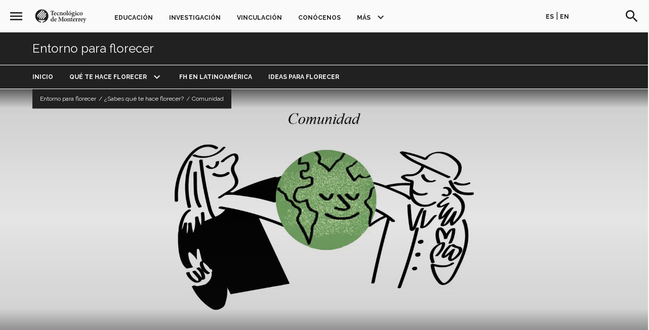

--- FILE ---
content_type: text/html; charset=UTF-8
request_url: https://tec.mx/es/florecimiento-humano/entorno-para-florecer/sabes-que-te-hace-florecer/comunidad
body_size: 51554
content:
<!DOCTYPE html>
<html lang="es" dir="ltr" prefix="og: https://ogp.me/ns#">
  <head>
    <meta charset="utf-8" /><script type="text/javascript">(window.NREUM||(NREUM={})).init={ajax:{deny_list:["bam.nr-data.net"]},feature_flags:["soft_nav"]};(window.NREUM||(NREUM={})).loader_config={licenseKey:"166b375e56",applicationID:"55452038",browserID:"57892219"};;/*! For license information please see nr-loader-rum-1.308.0.min.js.LICENSE.txt */
(()=>{var e,t,r={163:(e,t,r)=>{"use strict";r.d(t,{j:()=>E});var n=r(384),i=r(1741);var a=r(2555);r(860).K7.genericEvents;const s="experimental.resources",o="register",c=e=>{if(!e||"string"!=typeof e)return!1;try{document.createDocumentFragment().querySelector(e)}catch{return!1}return!0};var d=r(2614),u=r(944),l=r(8122);const f="[data-nr-mask]",g=e=>(0,l.a)(e,(()=>{const e={feature_flags:[],experimental:{allow_registered_children:!1,resources:!1},mask_selector:"*",block_selector:"[data-nr-block]",mask_input_options:{color:!1,date:!1,"datetime-local":!1,email:!1,month:!1,number:!1,range:!1,search:!1,tel:!1,text:!1,time:!1,url:!1,week:!1,textarea:!1,select:!1,password:!0}};return{ajax:{deny_list:void 0,block_internal:!0,enabled:!0,autoStart:!0},api:{get allow_registered_children(){return e.feature_flags.includes(o)||e.experimental.allow_registered_children},set allow_registered_children(t){e.experimental.allow_registered_children=t},duplicate_registered_data:!1},browser_consent_mode:{enabled:!1},distributed_tracing:{enabled:void 0,exclude_newrelic_header:void 0,cors_use_newrelic_header:void 0,cors_use_tracecontext_headers:void 0,allowed_origins:void 0},get feature_flags(){return e.feature_flags},set feature_flags(t){e.feature_flags=t},generic_events:{enabled:!0,autoStart:!0},harvest:{interval:30},jserrors:{enabled:!0,autoStart:!0},logging:{enabled:!0,autoStart:!0},metrics:{enabled:!0,autoStart:!0},obfuscate:void 0,page_action:{enabled:!0},page_view_event:{enabled:!0,autoStart:!0},page_view_timing:{enabled:!0,autoStart:!0},performance:{capture_marks:!1,capture_measures:!1,capture_detail:!0,resources:{get enabled(){return e.feature_flags.includes(s)||e.experimental.resources},set enabled(t){e.experimental.resources=t},asset_types:[],first_party_domains:[],ignore_newrelic:!0}},privacy:{cookies_enabled:!0},proxy:{assets:void 0,beacon:void 0},session:{expiresMs:d.wk,inactiveMs:d.BB},session_replay:{autoStart:!0,enabled:!1,preload:!1,sampling_rate:10,error_sampling_rate:100,collect_fonts:!1,inline_images:!1,fix_stylesheets:!0,mask_all_inputs:!0,get mask_text_selector(){return e.mask_selector},set mask_text_selector(t){c(t)?e.mask_selector="".concat(t,",").concat(f):""===t||null===t?e.mask_selector=f:(0,u.R)(5,t)},get block_class(){return"nr-block"},get ignore_class(){return"nr-ignore"},get mask_text_class(){return"nr-mask"},get block_selector(){return e.block_selector},set block_selector(t){c(t)?e.block_selector+=",".concat(t):""!==t&&(0,u.R)(6,t)},get mask_input_options(){return e.mask_input_options},set mask_input_options(t){t&&"object"==typeof t?e.mask_input_options={...t,password:!0}:(0,u.R)(7,t)}},session_trace:{enabled:!0,autoStart:!0},soft_navigations:{enabled:!0,autoStart:!0},spa:{enabled:!0,autoStart:!0},ssl:void 0,user_actions:{enabled:!0,elementAttributes:["id","className","tagName","type"]}}})());var p=r(6154),m=r(9324);let h=0;const v={buildEnv:m.F3,distMethod:m.Xs,version:m.xv,originTime:p.WN},b={consented:!1},y={appMetadata:{},get consented(){return this.session?.state?.consent||b.consented},set consented(e){b.consented=e},customTransaction:void 0,denyList:void 0,disabled:!1,harvester:void 0,isolatedBacklog:!1,isRecording:!1,loaderType:void 0,maxBytes:3e4,obfuscator:void 0,onerror:void 0,ptid:void 0,releaseIds:{},session:void 0,timeKeeper:void 0,registeredEntities:[],jsAttributesMetadata:{bytes:0},get harvestCount(){return++h}},_=e=>{const t=(0,l.a)(e,y),r=Object.keys(v).reduce((e,t)=>(e[t]={value:v[t],writable:!1,configurable:!0,enumerable:!0},e),{});return Object.defineProperties(t,r)};var w=r(5701);const x=e=>{const t=e.startsWith("http");e+="/",r.p=t?e:"https://"+e};var R=r(7836),k=r(3241);const A={accountID:void 0,trustKey:void 0,agentID:void 0,licenseKey:void 0,applicationID:void 0,xpid:void 0},S=e=>(0,l.a)(e,A),T=new Set;function E(e,t={},r,s){let{init:o,info:c,loader_config:d,runtime:u={},exposed:l=!0}=t;if(!c){const e=(0,n.pV)();o=e.init,c=e.info,d=e.loader_config}e.init=g(o||{}),e.loader_config=S(d||{}),c.jsAttributes??={},p.bv&&(c.jsAttributes.isWorker=!0),e.info=(0,a.D)(c);const f=e.init,m=[c.beacon,c.errorBeacon];T.has(e.agentIdentifier)||(f.proxy.assets&&(x(f.proxy.assets),m.push(f.proxy.assets)),f.proxy.beacon&&m.push(f.proxy.beacon),e.beacons=[...m],function(e){const t=(0,n.pV)();Object.getOwnPropertyNames(i.W.prototype).forEach(r=>{const n=i.W.prototype[r];if("function"!=typeof n||"constructor"===n)return;let a=t[r];e[r]&&!1!==e.exposed&&"micro-agent"!==e.runtime?.loaderType&&(t[r]=(...t)=>{const n=e[r](...t);return a?a(...t):n})})}(e),(0,n.US)("activatedFeatures",w.B)),u.denyList=[...f.ajax.deny_list||[],...f.ajax.block_internal?m:[]],u.ptid=e.agentIdentifier,u.loaderType=r,e.runtime=_(u),T.has(e.agentIdentifier)||(e.ee=R.ee.get(e.agentIdentifier),e.exposed=l,(0,k.W)({agentIdentifier:e.agentIdentifier,drained:!!w.B?.[e.agentIdentifier],type:"lifecycle",name:"initialize",feature:void 0,data:e.config})),T.add(e.agentIdentifier)}},384:(e,t,r)=>{"use strict";r.d(t,{NT:()=>s,US:()=>u,Zm:()=>o,bQ:()=>d,dV:()=>c,pV:()=>l});var n=r(6154),i=r(1863),a=r(1910);const s={beacon:"bam.nr-data.net",errorBeacon:"bam.nr-data.net"};function o(){return n.gm.NREUM||(n.gm.NREUM={}),void 0===n.gm.newrelic&&(n.gm.newrelic=n.gm.NREUM),n.gm.NREUM}function c(){let e=o();return e.o||(e.o={ST:n.gm.setTimeout,SI:n.gm.setImmediate||n.gm.setInterval,CT:n.gm.clearTimeout,XHR:n.gm.XMLHttpRequest,REQ:n.gm.Request,EV:n.gm.Event,PR:n.gm.Promise,MO:n.gm.MutationObserver,FETCH:n.gm.fetch,WS:n.gm.WebSocket},(0,a.i)(...Object.values(e.o))),e}function d(e,t){let r=o();r.initializedAgents??={},t.initializedAt={ms:(0,i.t)(),date:new Date},r.initializedAgents[e]=t}function u(e,t){o()[e]=t}function l(){return function(){let e=o();const t=e.info||{};e.info={beacon:s.beacon,errorBeacon:s.errorBeacon,...t}}(),function(){let e=o();const t=e.init||{};e.init={...t}}(),c(),function(){let e=o();const t=e.loader_config||{};e.loader_config={...t}}(),o()}},782:(e,t,r)=>{"use strict";r.d(t,{T:()=>n});const n=r(860).K7.pageViewTiming},860:(e,t,r)=>{"use strict";r.d(t,{$J:()=>u,K7:()=>c,P3:()=>d,XX:()=>i,Yy:()=>o,df:()=>a,qY:()=>n,v4:()=>s});const n="events",i="jserrors",a="browser/blobs",s="rum",o="browser/logs",c={ajax:"ajax",genericEvents:"generic_events",jserrors:i,logging:"logging",metrics:"metrics",pageAction:"page_action",pageViewEvent:"page_view_event",pageViewTiming:"page_view_timing",sessionReplay:"session_replay",sessionTrace:"session_trace",softNav:"soft_navigations",spa:"spa"},d={[c.pageViewEvent]:1,[c.pageViewTiming]:2,[c.metrics]:3,[c.jserrors]:4,[c.spa]:5,[c.ajax]:6,[c.sessionTrace]:7,[c.softNav]:8,[c.sessionReplay]:9,[c.logging]:10,[c.genericEvents]:11},u={[c.pageViewEvent]:s,[c.pageViewTiming]:n,[c.ajax]:n,[c.spa]:n,[c.softNav]:n,[c.metrics]:i,[c.jserrors]:i,[c.sessionTrace]:a,[c.sessionReplay]:a,[c.logging]:o,[c.genericEvents]:"ins"}},944:(e,t,r)=>{"use strict";r.d(t,{R:()=>i});var n=r(3241);function i(e,t){"function"==typeof console.debug&&(console.debug("New Relic Warning: https://github.com/newrelic/newrelic-browser-agent/blob/main/docs/warning-codes.md#".concat(e),t),(0,n.W)({agentIdentifier:null,drained:null,type:"data",name:"warn",feature:"warn",data:{code:e,secondary:t}}))}},1687:(e,t,r)=>{"use strict";r.d(t,{Ak:()=>d,Ze:()=>f,x3:()=>u});var n=r(3241),i=r(7836),a=r(3606),s=r(860),o=r(2646);const c={};function d(e,t){const r={staged:!1,priority:s.P3[t]||0};l(e),c[e].get(t)||c[e].set(t,r)}function u(e,t){e&&c[e]&&(c[e].get(t)&&c[e].delete(t),p(e,t,!1),c[e].size&&g(e))}function l(e){if(!e)throw new Error("agentIdentifier required");c[e]||(c[e]=new Map)}function f(e="",t="feature",r=!1){if(l(e),!e||!c[e].get(t)||r)return p(e,t);c[e].get(t).staged=!0,g(e)}function g(e){const t=Array.from(c[e]);t.every(([e,t])=>t.staged)&&(t.sort((e,t)=>e[1].priority-t[1].priority),t.forEach(([t])=>{c[e].delete(t),p(e,t)}))}function p(e,t,r=!0){const s=e?i.ee.get(e):i.ee,c=a.i.handlers;if(!s.aborted&&s.backlog&&c){if((0,n.W)({agentIdentifier:e,type:"lifecycle",name:"drain",feature:t}),r){const e=s.backlog[t],r=c[t];if(r){for(let t=0;e&&t<e.length;++t)m(e[t],r);Object.entries(r).forEach(([e,t])=>{Object.values(t||{}).forEach(t=>{t[0]?.on&&t[0]?.context()instanceof o.y&&t[0].on(e,t[1])})})}}s.isolatedBacklog||delete c[t],s.backlog[t]=null,s.emit("drain-"+t,[])}}function m(e,t){var r=e[1];Object.values(t[r]||{}).forEach(t=>{var r=e[0];if(t[0]===r){var n=t[1],i=e[3],a=e[2];n.apply(i,a)}})}},1738:(e,t,r)=>{"use strict";r.d(t,{U:()=>g,Y:()=>f});var n=r(3241),i=r(9908),a=r(1863),s=r(944),o=r(5701),c=r(3969),d=r(8362),u=r(860),l=r(4261);function f(e,t,r,a){const f=a||r;!f||f[e]&&f[e]!==d.d.prototype[e]||(f[e]=function(){(0,i.p)(c.xV,["API/"+e+"/called"],void 0,u.K7.metrics,r.ee),(0,n.W)({agentIdentifier:r.agentIdentifier,drained:!!o.B?.[r.agentIdentifier],type:"data",name:"api",feature:l.Pl+e,data:{}});try{return t.apply(this,arguments)}catch(e){(0,s.R)(23,e)}})}function g(e,t,r,n,s){const o=e.info;null===r?delete o.jsAttributes[t]:o.jsAttributes[t]=r,(s||null===r)&&(0,i.p)(l.Pl+n,[(0,a.t)(),t,r],void 0,"session",e.ee)}},1741:(e,t,r)=>{"use strict";r.d(t,{W:()=>a});var n=r(944),i=r(4261);class a{#e(e,...t){if(this[e]!==a.prototype[e])return this[e](...t);(0,n.R)(35,e)}addPageAction(e,t){return this.#e(i.hG,e,t)}register(e){return this.#e(i.eY,e)}recordCustomEvent(e,t){return this.#e(i.fF,e,t)}setPageViewName(e,t){return this.#e(i.Fw,e,t)}setCustomAttribute(e,t,r){return this.#e(i.cD,e,t,r)}noticeError(e,t){return this.#e(i.o5,e,t)}setUserId(e,t=!1){return this.#e(i.Dl,e,t)}setApplicationVersion(e){return this.#e(i.nb,e)}setErrorHandler(e){return this.#e(i.bt,e)}addRelease(e,t){return this.#e(i.k6,e,t)}log(e,t){return this.#e(i.$9,e,t)}start(){return this.#e(i.d3)}finished(e){return this.#e(i.BL,e)}recordReplay(){return this.#e(i.CH)}pauseReplay(){return this.#e(i.Tb)}addToTrace(e){return this.#e(i.U2,e)}setCurrentRouteName(e){return this.#e(i.PA,e)}interaction(e){return this.#e(i.dT,e)}wrapLogger(e,t,r){return this.#e(i.Wb,e,t,r)}measure(e,t){return this.#e(i.V1,e,t)}consent(e){return this.#e(i.Pv,e)}}},1863:(e,t,r)=>{"use strict";function n(){return Math.floor(performance.now())}r.d(t,{t:()=>n})},1910:(e,t,r)=>{"use strict";r.d(t,{i:()=>a});var n=r(944);const i=new Map;function a(...e){return e.every(e=>{if(i.has(e))return i.get(e);const t="function"==typeof e?e.toString():"",r=t.includes("[native code]"),a=t.includes("nrWrapper");return r||a||(0,n.R)(64,e?.name||t),i.set(e,r),r})}},2555:(e,t,r)=>{"use strict";r.d(t,{D:()=>o,f:()=>s});var n=r(384),i=r(8122);const a={beacon:n.NT.beacon,errorBeacon:n.NT.errorBeacon,licenseKey:void 0,applicationID:void 0,sa:void 0,queueTime:void 0,applicationTime:void 0,ttGuid:void 0,user:void 0,account:void 0,product:void 0,extra:void 0,jsAttributes:{},userAttributes:void 0,atts:void 0,transactionName:void 0,tNamePlain:void 0};function s(e){try{return!!e.licenseKey&&!!e.errorBeacon&&!!e.applicationID}catch(e){return!1}}const o=e=>(0,i.a)(e,a)},2614:(e,t,r)=>{"use strict";r.d(t,{BB:()=>s,H3:()=>n,g:()=>d,iL:()=>c,tS:()=>o,uh:()=>i,wk:()=>a});const n="NRBA",i="SESSION",a=144e5,s=18e5,o={STARTED:"session-started",PAUSE:"session-pause",RESET:"session-reset",RESUME:"session-resume",UPDATE:"session-update"},c={SAME_TAB:"same-tab",CROSS_TAB:"cross-tab"},d={OFF:0,FULL:1,ERROR:2}},2646:(e,t,r)=>{"use strict";r.d(t,{y:()=>n});class n{constructor(e){this.contextId=e}}},2843:(e,t,r)=>{"use strict";r.d(t,{G:()=>a,u:()=>i});var n=r(3878);function i(e,t=!1,r,i){(0,n.DD)("visibilitychange",function(){if(t)return void("hidden"===document.visibilityState&&e());e(document.visibilityState)},r,i)}function a(e,t,r){(0,n.sp)("pagehide",e,t,r)}},3241:(e,t,r)=>{"use strict";r.d(t,{W:()=>a});var n=r(6154);const i="newrelic";function a(e={}){try{n.gm.dispatchEvent(new CustomEvent(i,{detail:e}))}catch(e){}}},3606:(e,t,r)=>{"use strict";r.d(t,{i:()=>a});var n=r(9908);a.on=s;var i=a.handlers={};function a(e,t,r,a){s(a||n.d,i,e,t,r)}function s(e,t,r,i,a){a||(a="feature"),e||(e=n.d);var s=t[a]=t[a]||{};(s[r]=s[r]||[]).push([e,i])}},3878:(e,t,r)=>{"use strict";function n(e,t){return{capture:e,passive:!1,signal:t}}function i(e,t,r=!1,i){window.addEventListener(e,t,n(r,i))}function a(e,t,r=!1,i){document.addEventListener(e,t,n(r,i))}r.d(t,{DD:()=>a,jT:()=>n,sp:()=>i})},3969:(e,t,r)=>{"use strict";r.d(t,{TZ:()=>n,XG:()=>o,rs:()=>i,xV:()=>s,z_:()=>a});const n=r(860).K7.metrics,i="sm",a="cm",s="storeSupportabilityMetrics",o="storeEventMetrics"},4234:(e,t,r)=>{"use strict";r.d(t,{W:()=>a});var n=r(7836),i=r(1687);class a{constructor(e,t){this.agentIdentifier=e,this.ee=n.ee.get(e),this.featureName=t,this.blocked=!1}deregisterDrain(){(0,i.x3)(this.agentIdentifier,this.featureName)}}},4261:(e,t,r)=>{"use strict";r.d(t,{$9:()=>d,BL:()=>o,CH:()=>g,Dl:()=>_,Fw:()=>y,PA:()=>h,Pl:()=>n,Pv:()=>k,Tb:()=>l,U2:()=>a,V1:()=>R,Wb:()=>x,bt:()=>b,cD:()=>v,d3:()=>w,dT:()=>c,eY:()=>p,fF:()=>f,hG:()=>i,k6:()=>s,nb:()=>m,o5:()=>u});const n="api-",i="addPageAction",a="addToTrace",s="addRelease",o="finished",c="interaction",d="log",u="noticeError",l="pauseReplay",f="recordCustomEvent",g="recordReplay",p="register",m="setApplicationVersion",h="setCurrentRouteName",v="setCustomAttribute",b="setErrorHandler",y="setPageViewName",_="setUserId",w="start",x="wrapLogger",R="measure",k="consent"},5289:(e,t,r)=>{"use strict";r.d(t,{GG:()=>s,Qr:()=>c,sB:()=>o});var n=r(3878),i=r(6389);function a(){return"undefined"==typeof document||"complete"===document.readyState}function s(e,t){if(a())return e();const r=(0,i.J)(e),s=setInterval(()=>{a()&&(clearInterval(s),r())},500);(0,n.sp)("load",r,t)}function o(e){if(a())return e();(0,n.DD)("DOMContentLoaded",e)}function c(e){if(a())return e();(0,n.sp)("popstate",e)}},5607:(e,t,r)=>{"use strict";r.d(t,{W:()=>n});const n=(0,r(9566).bz)()},5701:(e,t,r)=>{"use strict";r.d(t,{B:()=>a,t:()=>s});var n=r(3241);const i=new Set,a={};function s(e,t){const r=t.agentIdentifier;a[r]??={},e&&"object"==typeof e&&(i.has(r)||(t.ee.emit("rumresp",[e]),a[r]=e,i.add(r),(0,n.W)({agentIdentifier:r,loaded:!0,drained:!0,type:"lifecycle",name:"load",feature:void 0,data:e})))}},6154:(e,t,r)=>{"use strict";r.d(t,{OF:()=>c,RI:()=>i,WN:()=>u,bv:()=>a,eN:()=>l,gm:()=>s,mw:()=>o,sb:()=>d});var n=r(1863);const i="undefined"!=typeof window&&!!window.document,a="undefined"!=typeof WorkerGlobalScope&&("undefined"!=typeof self&&self instanceof WorkerGlobalScope&&self.navigator instanceof WorkerNavigator||"undefined"!=typeof globalThis&&globalThis instanceof WorkerGlobalScope&&globalThis.navigator instanceof WorkerNavigator),s=i?window:"undefined"!=typeof WorkerGlobalScope&&("undefined"!=typeof self&&self instanceof WorkerGlobalScope&&self||"undefined"!=typeof globalThis&&globalThis instanceof WorkerGlobalScope&&globalThis),o=Boolean("hidden"===s?.document?.visibilityState),c=/iPad|iPhone|iPod/.test(s.navigator?.userAgent),d=c&&"undefined"==typeof SharedWorker,u=((()=>{const e=s.navigator?.userAgent?.match(/Firefox[/\s](\d+\.\d+)/);Array.isArray(e)&&e.length>=2&&e[1]})(),Date.now()-(0,n.t)()),l=()=>"undefined"!=typeof PerformanceNavigationTiming&&s?.performance?.getEntriesByType("navigation")?.[0]?.responseStart},6389:(e,t,r)=>{"use strict";function n(e,t=500,r={}){const n=r?.leading||!1;let i;return(...r)=>{n&&void 0===i&&(e.apply(this,r),i=setTimeout(()=>{i=clearTimeout(i)},t)),n||(clearTimeout(i),i=setTimeout(()=>{e.apply(this,r)},t))}}function i(e){let t=!1;return(...r)=>{t||(t=!0,e.apply(this,r))}}r.d(t,{J:()=>i,s:()=>n})},6630:(e,t,r)=>{"use strict";r.d(t,{T:()=>n});const n=r(860).K7.pageViewEvent},7699:(e,t,r)=>{"use strict";r.d(t,{It:()=>a,KC:()=>o,No:()=>i,qh:()=>s});var n=r(860);const i=16e3,a=1e6,s="SESSION_ERROR",o={[n.K7.logging]:!0,[n.K7.genericEvents]:!1,[n.K7.jserrors]:!1,[n.K7.ajax]:!1}},7836:(e,t,r)=>{"use strict";r.d(t,{P:()=>o,ee:()=>c});var n=r(384),i=r(8990),a=r(2646),s=r(5607);const o="nr@context:".concat(s.W),c=function e(t,r){var n={},s={},u={},l=!1;try{l=16===r.length&&d.initializedAgents?.[r]?.runtime.isolatedBacklog}catch(e){}var f={on:p,addEventListener:p,removeEventListener:function(e,t){var r=n[e];if(!r)return;for(var i=0;i<r.length;i++)r[i]===t&&r.splice(i,1)},emit:function(e,r,n,i,a){!1!==a&&(a=!0);if(c.aborted&&!i)return;t&&a&&t.emit(e,r,n);var o=g(n);m(e).forEach(e=>{e.apply(o,r)});var d=v()[s[e]];d&&d.push([f,e,r,o]);return o},get:h,listeners:m,context:g,buffer:function(e,t){const r=v();if(t=t||"feature",f.aborted)return;Object.entries(e||{}).forEach(([e,n])=>{s[n]=t,t in r||(r[t]=[])})},abort:function(){f._aborted=!0,Object.keys(f.backlog).forEach(e=>{delete f.backlog[e]})},isBuffering:function(e){return!!v()[s[e]]},debugId:r,backlog:l?{}:t&&"object"==typeof t.backlog?t.backlog:{},isolatedBacklog:l};return Object.defineProperty(f,"aborted",{get:()=>{let e=f._aborted||!1;return e||(t&&(e=t.aborted),e)}}),f;function g(e){return e&&e instanceof a.y?e:e?(0,i.I)(e,o,()=>new a.y(o)):new a.y(o)}function p(e,t){n[e]=m(e).concat(t)}function m(e){return n[e]||[]}function h(t){return u[t]=u[t]||e(f,t)}function v(){return f.backlog}}(void 0,"globalEE"),d=(0,n.Zm)();d.ee||(d.ee=c)},8122:(e,t,r)=>{"use strict";r.d(t,{a:()=>i});var n=r(944);function i(e,t){try{if(!e||"object"!=typeof e)return(0,n.R)(3);if(!t||"object"!=typeof t)return(0,n.R)(4);const r=Object.create(Object.getPrototypeOf(t),Object.getOwnPropertyDescriptors(t)),a=0===Object.keys(r).length?e:r;for(let s in a)if(void 0!==e[s])try{if(null===e[s]){r[s]=null;continue}Array.isArray(e[s])&&Array.isArray(t[s])?r[s]=Array.from(new Set([...e[s],...t[s]])):"object"==typeof e[s]&&"object"==typeof t[s]?r[s]=i(e[s],t[s]):r[s]=e[s]}catch(e){r[s]||(0,n.R)(1,e)}return r}catch(e){(0,n.R)(2,e)}}},8362:(e,t,r)=>{"use strict";r.d(t,{d:()=>a});var n=r(9566),i=r(1741);class a extends i.W{agentIdentifier=(0,n.LA)(16)}},8374:(e,t,r)=>{r.nc=(()=>{try{return document?.currentScript?.nonce}catch(e){}return""})()},8990:(e,t,r)=>{"use strict";r.d(t,{I:()=>i});var n=Object.prototype.hasOwnProperty;function i(e,t,r){if(n.call(e,t))return e[t];var i=r();if(Object.defineProperty&&Object.keys)try{return Object.defineProperty(e,t,{value:i,writable:!0,enumerable:!1}),i}catch(e){}return e[t]=i,i}},9324:(e,t,r)=>{"use strict";r.d(t,{F3:()=>i,Xs:()=>a,xv:()=>n});const n="1.308.0",i="PROD",a="CDN"},9566:(e,t,r)=>{"use strict";r.d(t,{LA:()=>o,bz:()=>s});var n=r(6154);const i="xxxxxxxx-xxxx-4xxx-yxxx-xxxxxxxxxxxx";function a(e,t){return e?15&e[t]:16*Math.random()|0}function s(){const e=n.gm?.crypto||n.gm?.msCrypto;let t,r=0;return e&&e.getRandomValues&&(t=e.getRandomValues(new Uint8Array(30))),i.split("").map(e=>"x"===e?a(t,r++).toString(16):"y"===e?(3&a()|8).toString(16):e).join("")}function o(e){const t=n.gm?.crypto||n.gm?.msCrypto;let r,i=0;t&&t.getRandomValues&&(r=t.getRandomValues(new Uint8Array(e)));const s=[];for(var o=0;o<e;o++)s.push(a(r,i++).toString(16));return s.join("")}},9908:(e,t,r)=>{"use strict";r.d(t,{d:()=>n,p:()=>i});var n=r(7836).ee.get("handle");function i(e,t,r,i,a){a?(a.buffer([e],i),a.emit(e,t,r)):(n.buffer([e],i),n.emit(e,t,r))}}},n={};function i(e){var t=n[e];if(void 0!==t)return t.exports;var a=n[e]={exports:{}};return r[e](a,a.exports,i),a.exports}i.m=r,i.d=(e,t)=>{for(var r in t)i.o(t,r)&&!i.o(e,r)&&Object.defineProperty(e,r,{enumerable:!0,get:t[r]})},i.f={},i.e=e=>Promise.all(Object.keys(i.f).reduce((t,r)=>(i.f[r](e,t),t),[])),i.u=e=>"nr-rum-1.308.0.min.js",i.o=(e,t)=>Object.prototype.hasOwnProperty.call(e,t),e={},t="NRBA-1.308.0.PROD:",i.l=(r,n,a,s)=>{if(e[r])e[r].push(n);else{var o,c;if(void 0!==a)for(var d=document.getElementsByTagName("script"),u=0;u<d.length;u++){var l=d[u];if(l.getAttribute("src")==r||l.getAttribute("data-webpack")==t+a){o=l;break}}if(!o){c=!0;var f={296:"sha512-+MIMDsOcckGXa1EdWHqFNv7P+JUkd5kQwCBr3KE6uCvnsBNUrdSt4a/3/L4j4TxtnaMNjHpza2/erNQbpacJQA=="};(o=document.createElement("script")).charset="utf-8",i.nc&&o.setAttribute("nonce",i.nc),o.setAttribute("data-webpack",t+a),o.src=r,0!==o.src.indexOf(window.location.origin+"/")&&(o.crossOrigin="anonymous"),f[s]&&(o.integrity=f[s])}e[r]=[n];var g=(t,n)=>{o.onerror=o.onload=null,clearTimeout(p);var i=e[r];if(delete e[r],o.parentNode&&o.parentNode.removeChild(o),i&&i.forEach(e=>e(n)),t)return t(n)},p=setTimeout(g.bind(null,void 0,{type:"timeout",target:o}),12e4);o.onerror=g.bind(null,o.onerror),o.onload=g.bind(null,o.onload),c&&document.head.appendChild(o)}},i.r=e=>{"undefined"!=typeof Symbol&&Symbol.toStringTag&&Object.defineProperty(e,Symbol.toStringTag,{value:"Module"}),Object.defineProperty(e,"__esModule",{value:!0})},i.p="https://js-agent.newrelic.com/",(()=>{var e={374:0,840:0};i.f.j=(t,r)=>{var n=i.o(e,t)?e[t]:void 0;if(0!==n)if(n)r.push(n[2]);else{var a=new Promise((r,i)=>n=e[t]=[r,i]);r.push(n[2]=a);var s=i.p+i.u(t),o=new Error;i.l(s,r=>{if(i.o(e,t)&&(0!==(n=e[t])&&(e[t]=void 0),n)){var a=r&&("load"===r.type?"missing":r.type),s=r&&r.target&&r.target.src;o.message="Loading chunk "+t+" failed: ("+a+": "+s+")",o.name="ChunkLoadError",o.type=a,o.request=s,n[1](o)}},"chunk-"+t,t)}};var t=(t,r)=>{var n,a,[s,o,c]=r,d=0;if(s.some(t=>0!==e[t])){for(n in o)i.o(o,n)&&(i.m[n]=o[n]);if(c)c(i)}for(t&&t(r);d<s.length;d++)a=s[d],i.o(e,a)&&e[a]&&e[a][0](),e[a]=0},r=self["webpackChunk:NRBA-1.308.0.PROD"]=self["webpackChunk:NRBA-1.308.0.PROD"]||[];r.forEach(t.bind(null,0)),r.push=t.bind(null,r.push.bind(r))})(),(()=>{"use strict";i(8374);var e=i(8362),t=i(860);const r=Object.values(t.K7);var n=i(163);var a=i(9908),s=i(1863),o=i(4261),c=i(1738);var d=i(1687),u=i(4234),l=i(5289),f=i(6154),g=i(944),p=i(384);const m=e=>f.RI&&!0===e?.privacy.cookies_enabled;function h(e){return!!(0,p.dV)().o.MO&&m(e)&&!0===e?.session_trace.enabled}var v=i(6389),b=i(7699);class y extends u.W{constructor(e,t){super(e.agentIdentifier,t),this.agentRef=e,this.abortHandler=void 0,this.featAggregate=void 0,this.loadedSuccessfully=void 0,this.onAggregateImported=new Promise(e=>{this.loadedSuccessfully=e}),this.deferred=Promise.resolve(),!1===e.init[this.featureName].autoStart?this.deferred=new Promise((t,r)=>{this.ee.on("manual-start-all",(0,v.J)(()=>{(0,d.Ak)(e.agentIdentifier,this.featureName),t()}))}):(0,d.Ak)(e.agentIdentifier,t)}importAggregator(e,t,r={}){if(this.featAggregate)return;const n=async()=>{let n;await this.deferred;try{if(m(e.init)){const{setupAgentSession:t}=await i.e(296).then(i.bind(i,3305));n=t(e)}}catch(e){(0,g.R)(20,e),this.ee.emit("internal-error",[e]),(0,a.p)(b.qh,[e],void 0,this.featureName,this.ee)}try{if(!this.#t(this.featureName,n,e.init))return(0,d.Ze)(this.agentIdentifier,this.featureName),void this.loadedSuccessfully(!1);const{Aggregate:i}=await t();this.featAggregate=new i(e,r),e.runtime.harvester.initializedAggregates.push(this.featAggregate),this.loadedSuccessfully(!0)}catch(e){(0,g.R)(34,e),this.abortHandler?.(),(0,d.Ze)(this.agentIdentifier,this.featureName,!0),this.loadedSuccessfully(!1),this.ee&&this.ee.abort()}};f.RI?(0,l.GG)(()=>n(),!0):n()}#t(e,r,n){if(this.blocked)return!1;switch(e){case t.K7.sessionReplay:return h(n)&&!!r;case t.K7.sessionTrace:return!!r;default:return!0}}}var _=i(6630),w=i(2614),x=i(3241);class R extends y{static featureName=_.T;constructor(e){var t;super(e,_.T),this.setupInspectionEvents(e.agentIdentifier),t=e,(0,c.Y)(o.Fw,function(e,r){"string"==typeof e&&("/"!==e.charAt(0)&&(e="/"+e),t.runtime.customTransaction=(r||"http://custom.transaction")+e,(0,a.p)(o.Pl+o.Fw,[(0,s.t)()],void 0,void 0,t.ee))},t),this.importAggregator(e,()=>i.e(296).then(i.bind(i,3943)))}setupInspectionEvents(e){const t=(t,r)=>{t&&(0,x.W)({agentIdentifier:e,timeStamp:t.timeStamp,loaded:"complete"===t.target.readyState,type:"window",name:r,data:t.target.location+""})};(0,l.sB)(e=>{t(e,"DOMContentLoaded")}),(0,l.GG)(e=>{t(e,"load")}),(0,l.Qr)(e=>{t(e,"navigate")}),this.ee.on(w.tS.UPDATE,(t,r)=>{(0,x.W)({agentIdentifier:e,type:"lifecycle",name:"session",data:r})})}}class k extends e.d{constructor(e){var t;(super(),f.gm)?(this.features={},(0,p.bQ)(this.agentIdentifier,this),this.desiredFeatures=new Set(e.features||[]),this.desiredFeatures.add(R),(0,n.j)(this,e,e.loaderType||"agent"),t=this,(0,c.Y)(o.cD,function(e,r,n=!1){if("string"==typeof e){if(["string","number","boolean"].includes(typeof r)||null===r)return(0,c.U)(t,e,r,o.cD,n);(0,g.R)(40,typeof r)}else(0,g.R)(39,typeof e)},t),function(e){(0,c.Y)(o.Dl,function(t,r=!1){if("string"!=typeof t&&null!==t)return void(0,g.R)(41,typeof t);const n=e.info.jsAttributes["enduser.id"];r&&null!=n&&n!==t?(0,a.p)(o.Pl+"setUserIdAndResetSession",[t],void 0,"session",e.ee):(0,c.U)(e,"enduser.id",t,o.Dl,!0)},e)}(this),function(e){(0,c.Y)(o.nb,function(t){if("string"==typeof t||null===t)return(0,c.U)(e,"application.version",t,o.nb,!1);(0,g.R)(42,typeof t)},e)}(this),function(e){(0,c.Y)(o.d3,function(){e.ee.emit("manual-start-all")},e)}(this),function(e){(0,c.Y)(o.Pv,function(t=!0){if("boolean"==typeof t){if((0,a.p)(o.Pl+o.Pv,[t],void 0,"session",e.ee),e.runtime.consented=t,t){const t=e.features.page_view_event;t.onAggregateImported.then(e=>{const r=t.featAggregate;e&&!r.sentRum&&r.sendRum()})}}else(0,g.R)(65,typeof t)},e)}(this),this.run()):(0,g.R)(21)}get config(){return{info:this.info,init:this.init,loader_config:this.loader_config,runtime:this.runtime}}get api(){return this}run(){try{const e=function(e){const t={};return r.forEach(r=>{t[r]=!!e[r]?.enabled}),t}(this.init),n=[...this.desiredFeatures];n.sort((e,r)=>t.P3[e.featureName]-t.P3[r.featureName]),n.forEach(r=>{if(!e[r.featureName]&&r.featureName!==t.K7.pageViewEvent)return;if(r.featureName===t.K7.spa)return void(0,g.R)(67);const n=function(e){switch(e){case t.K7.ajax:return[t.K7.jserrors];case t.K7.sessionTrace:return[t.K7.ajax,t.K7.pageViewEvent];case t.K7.sessionReplay:return[t.K7.sessionTrace];case t.K7.pageViewTiming:return[t.K7.pageViewEvent];default:return[]}}(r.featureName).filter(e=>!(e in this.features));n.length>0&&(0,g.R)(36,{targetFeature:r.featureName,missingDependencies:n}),this.features[r.featureName]=new r(this)})}catch(e){(0,g.R)(22,e);for(const e in this.features)this.features[e].abortHandler?.();const t=(0,p.Zm)();delete t.initializedAgents[this.agentIdentifier]?.features,delete this.sharedAggregator;return t.ee.get(this.agentIdentifier).abort(),!1}}}var A=i(2843),S=i(782);class T extends y{static featureName=S.T;constructor(e){super(e,S.T),f.RI&&((0,A.u)(()=>(0,a.p)("docHidden",[(0,s.t)()],void 0,S.T,this.ee),!0),(0,A.G)(()=>(0,a.p)("winPagehide",[(0,s.t)()],void 0,S.T,this.ee)),this.importAggregator(e,()=>i.e(296).then(i.bind(i,2117))))}}var E=i(3969);class I extends y{static featureName=E.TZ;constructor(e){super(e,E.TZ),f.RI&&document.addEventListener("securitypolicyviolation",e=>{(0,a.p)(E.xV,["Generic/CSPViolation/Detected"],void 0,this.featureName,this.ee)}),this.importAggregator(e,()=>i.e(296).then(i.bind(i,9623)))}}new k({features:[R,T,I],loaderType:"lite"})})()})();</script>
<style>/* @see https://github.com/aFarkas/lazysizes#broken-image-symbol */.js img.lazyload:not([src]) { visibility: hidden; }/* @see https://github.com/aFarkas/lazysizes#automatically-setting-the-sizes-attribute */.js img.lazyloaded[data-sizes=auto] { display: block; width: 100%; }/* Transition effect. */.js .lazyload, .js .lazyloading { opacity: 0; }.js .lazyloaded { opacity: 1; -webkit-transition: opacity 2000ms; transition: opacity 2000ms; }</style>
<meta name="description" content="Reconocimiento de que vivimos en interdependencia con las personas que nos rodean y lo que hacemos, por pequeño que parezca, impacta a los demás y viceversa. Conoce nuestros recursos sobre comunidad." />
<meta name="abstract" content="Reconocimiento de que vivimos en interdependencia con las personas que nos rodean y lo que hacemos, por pequeño que parezca, impacta a los demás y viceversa. Conoce nuestros recursos sobre comunidad." />
<meta name="keywords" content="Entorno para florecer,Recursos para el bienestar,Florecimiento humano en el Tec,Comunidad" />
<meta name="robots" content="index, follow" />
<link rel="shortlink" href="https://tec.mx/es/florecimiento-humano/entorno-para-florecer/sabes-que-te-hace-florecer/comunidad" />
<link rel="canonical" href="https://tec.mx/es/florecimiento-humano/entorno-para-florecer/sabes-que-te-hace-florecer/comunidad" />
<meta name="google" content="O7R8RiQvMxeNdeRfYmFKd_HF67C7b48h0TYlNGOammA" />
<meta property="og:url" content="https://tec.mx/es/florecimiento-humano/entorno-para-florecer/sabes-que-te-hace-florecer/comunidad" />
<meta property="og:title" content="Comunidad" />
<meta property="og:image" content="https://tec.mx/sites/default/files/styles/share/public/2024-01/community-human-flourishing-tec-monterrey_0.jpg?itok=WbjsFZh1" />
<meta property="og:image:url" content="https://tec.mx/sites/default/files/styles/share/public/2024-01/community-human-flourishing-tec-monterrey_0.jpg?itok=WbjsFZh1" />
<meta property="og:image:secure_url" content="https://tec.mx/sites/default/files/styles/share/public/2024-01/community-human-flourishing-tec-monterrey_0.jpg?itok=WbjsFZh1" />
<meta property="og:image:width" content="600" />
<meta property="og:image:height" content="316" />
<meta name="twitter:card" content="summary_large_image" />
<meta name="twitter:title" content="Comunidad" />
<meta name="twitter:description" content="Reconocimiento de que vivimos en interdependencia con las personas que nos rodean y lo que hacemos, por pequeño que parezca, impacta a los demás y viceversa. Conoce nuestros recursos sobre comunidad." />
<meta name="msvalidate.01" content="C0A5987AAD67521D9DD1B6521EC00760" />
<meta name="Generator" content="Drupal 10 (https://www.drupal.org)" />
<meta name="MobileOptimized" content="width" />
<meta name="HandheldFriendly" content="true" />
<meta name="viewport" content="width=device-width, initial-scale=1.0" />
<meta itemprop="acquia_lift:content_title" content="Comunidad" />
<meta itemprop="acquia_lift:content_type" content="cuarto_nivel" />
<meta itemprop="acquia_lift:page_type" content="node page" />
<meta itemprop="acquia_lift:context_language" content="es" />
<meta itemprop="acquia_lift:content_section" content="" />
<meta itemprop="acquia_lift:content_keywords" content="" />
<meta itemprop="acquia_lift:post_id" content="135886" />
<meta itemprop="acquia_lift:content_uuid" content="d4b0c0c7-f54c-4c85-917f-404d8ef2b08f" />
<meta itemprop="acquia_lift:published_date" content="1666795324" />
<meta itemprop="acquia_lift:persona" content="" />
<meta itemprop="acquia_lift:engagement_score" content="1" />
<meta itemprop="acquia_lift:account_id" content="TEC" />
<meta itemprop="acquia_lift:site_id" content="tec_prod" />
<meta itemprop="acquia_lift:liftAssetsURL" content="https://builder.lift.acquia.com" />
<meta itemprop="acquia_lift:liftDecisionAPIURL" content="https://us-east-1-decisionapi.lift.acquia.com" />
<meta itemprop="acquia_lift:bootstrapMode" content="auto" />
<meta itemprop="acquia_lift:contentReplacementMode" content="trusted" />
<meta itemprop="acquia_lift:cdfVersion" content="1" />
<script src="https://builder.lift.acquia.com/lift.js" async></script>
<script type="application/ld+json">{
    "@context": "https://schema.org",
    "@graph": [
        {
            "@type": "Organization",
            "additionalType": "EducationalOrganization",
            "@id": "https://tec.mx/es",
            "description": "Tecnológico de Monterrey",
            "name": "Tecnológico de Monterrey",
            "url": "https://tec.mx/es",
            "sameAs": "https://tec.mx/",
            "telephone": "81 8358 2000",
            "contactPoint": {
                "@type": "ContactPoint",
                "telephone": "81 8358 2000",
                "email": "tecservices@servicios.tec.mx",
                "url": "https://tec.mx/es",
                "availableLanguage": [
                    "English",
                    "Spanish"
                ]
            },
            "image": {
                "@type": "ImageObject",
                "representativeOfPage": "True",
                "url": "https://tec.mx/themes/custom/emulsify_tec/images/logo-tec-fafafa.svg",
                "width": "300",
                "height": "300"
            },
            "address": {
                "@type": "PostalAddress",
                "streetAddress": [
                    "Av. Eugenio Garza Sada 2501 Sur",
                    "Tecnológico"
                ],
                "addressLocality": [
                    "Monterrey",
                    "N.L."
                ],
                "addressRegion": [
                    "Monterrey",
                    "N.L."
                ],
                "postalCode": "64849",
                "addressCountry": "Mexico"
            }
        },
        {
            "@type": "WebSite",
            "@id": "https://tec.mx/es",
            "name": "Tecnológico de Monterrey",
            "url": "https://tec.mx/es",
            "potentialAction": {
                "@type": "SearchAction",
                "target": {
                    "@type": "EntryPoint",
                    "urlTemplate": "https://tec.mx/pages/search_results?q={search_term}"
                },
                "query-input": "required name=search_term"
            }
        }
    ]
}</script>
<script>                </script>
<script>
</script>
<script>
</script>
<link rel="alternate" hreflang="en" href="https://tec.mx/en/human-flourishing/environment-to-flourish/do-you-know-what-makes-you-flourish/community" />
<link rel="alternate" hreflang="es" href="https://tec.mx/es/florecimiento-humano/entorno-para-florecer/sabes-que-te-hace-florecer/comunidad" />
<link rel="alternate" hreflang="x-default" href="https://tec.mx/es/florecimiento-humano/entorno-para-florecer/sabes-que-te-hace-florecer/comunidad" />
<link rel="icon" href="/sites/default/files/favicon.ico" type="image/vnd.microsoft.icon" />
<script>window.a2a_config=window.a2a_config||{};a2a_config.callbacks=[];a2a_config.overlays=[];a2a_config.templates={};a2a_config.track_links = 'ga';

a2a_config.callbacks.push({
    share: function(data) {
    	if (data.service == "WhatsApp"){
    		var str = data.node.href.split("?");
	        var spl = str[1].split("=");
	        var linkurl = spl[1].split("&");
	        var linkname = spl[2].split("&");

	        var whatsurl = "https://web.whatsapp.com/send?text=" + linkname[0] + " " + linkurl[0] + "?&utm_source=whatsapp&utm_medium=social-media&utm-campaign=addtoany";
	     
	        if (window.innerWidth >= 768){
				data.node.href = whatsurl; 
	        }
    	}
    }
});</script>

    <title>Comunidad | Tecnológico de Monterrey</title>
    <link rel="stylesheet" media="all" href="/core/misc/components/progress.module.css?t72fa5" />
<link rel="stylesheet" media="all" href="/core/misc/components/ajax-progress.module.css?t72fa5" />
<link rel="stylesheet" media="all" href="/core/modules/system/css/components/align.module.css?t72fa5" />
<link rel="stylesheet" media="all" href="/core/modules/system/css/components/fieldgroup.module.css?t72fa5" />
<link rel="stylesheet" media="all" href="/core/modules/system/css/components/container-inline.module.css?t72fa5" />
<link rel="stylesheet" media="all" href="/core/modules/system/css/components/clearfix.module.css?t72fa5" />
<link rel="stylesheet" media="all" href="/core/modules/system/css/components/details.module.css?t72fa5" />
<link rel="stylesheet" media="all" href="/core/modules/system/css/components/hidden.module.css?t72fa5" />
<link rel="stylesheet" media="all" href="/core/modules/system/css/components/item-list.module.css?t72fa5" />
<link rel="stylesheet" media="all" href="/core/modules/system/css/components/js.module.css?t72fa5" />
<link rel="stylesheet" media="all" href="/core/modules/system/css/components/nowrap.module.css?t72fa5" />
<link rel="stylesheet" media="all" href="/core/modules/system/css/components/position-container.module.css?t72fa5" />
<link rel="stylesheet" media="all" href="/core/modules/system/css/components/reset-appearance.module.css?t72fa5" />
<link rel="stylesheet" media="all" href="/core/modules/system/css/components/resize.module.css?t72fa5" />
<link rel="stylesheet" media="all" href="/core/modules/system/css/components/system-status-counter.css?t72fa5" />
<link rel="stylesheet" media="all" href="/core/modules/system/css/components/system-status-report-counters.css?t72fa5" />
<link rel="stylesheet" media="all" href="/core/modules/system/css/components/system-status-report-general-info.css?t72fa5" />
<link rel="stylesheet" media="all" href="/core/modules/system/css/components/tablesort.module.css?t72fa5" />
<link rel="stylesheet" media="all" href="/modules/contrib/addtoany/css/addtoany.css?t72fa5" />
<link rel="stylesheet" media="all" href="/modules/contrib/ckeditor5_plugin_pack/modules/ckeditor5_plugin_pack_indent_block/css/indent-block.css?t72fa5" />
<link rel="stylesheet" media="all" href="/modules/contrib/ckeditor_accordion/css/accordion.frontend.css?t72fa5" />
<link rel="stylesheet" media="all" href="/modules/custom/cke_tec/css/enlaceBoton.css?t72fa5" />
<link rel="stylesheet" media="all" href="/modules/custom/cke_tec/css/botonSecundario.css?t72fa5" />
<link rel="stylesheet" media="all" href="/modules/custom/cke_tec/css/hrTec.css?t72fa5" />
<link rel="stylesheet" media="all" href="/modules/contrib/extlink/css/extlink.css?t72fa5" />
<link rel="stylesheet" media="all" href="//fonts.googleapis.com/icon?family=Material+Icons" />
<link rel="stylesheet" media="all" href="/modules/contrib/paragraphs/css/paragraphs.unpublished.css?t72fa5" />
<link rel="stylesheet" media="all" href="/modules/custom/survey_modal/css/survey_modal.css?t72fa5" />
<link rel="stylesheet" media="all" href="/libraries/slick/slick/slick.css?t72fa5" />
<link rel="stylesheet" media="all" href="/libraries/slick/slick/slick-theme.css?t72fa5" />
<link rel="stylesheet" media="all" href="//cdnjs.cloudflare.com/ajax/libs/select2/4.0.13/css/select2.min.css" />
<link rel="stylesheet" media="all" href="/themes/custom/emulsify_tec/dist/style.css?t72fa5" />
<link rel="stylesheet" media="all" href="//fonts.googleapis.com/css2?family=Material+Symbols+Outlined:opsz,wght,FILL,GRAD@20..48,100..700,0..1,-50..200" />
<link rel="stylesheet" media="all" href="//fonts.googleapis.com/css?family=Raleway:300,300i,400,400i,500,500i,600,600i,700,700i" />
<link rel="stylesheet" media="all" href="//fonts.googleapis.com/css2?family=Raleway:wght@900&amp;display=swap" />
<link rel="stylesheet" media="all" href="/themes/custom/emulsify_tec/fonts/MachineStd/MachineStd.css?t72fa5" />
<link rel="stylesheet" media="all" href="/themes/custom/emulsify_tec/css/animate.css?t72fa5" />
<link rel="stylesheet" media="all" href="/themes/custom/emulsify_tec/css/nice-select.css?t72fa5" />
<link rel="stylesheet" media="all" href="/themes/custom/emulsify_tec/css/jquery.zoomer.css?t72fa5" />
<link rel="stylesheet" media="all" href="/themes/custom/emulsify_tec/css/jquery-jvectormap.css?t72fa5" />
<link rel="stylesheet" media="all" href="/themes/custom/emulsify_tec/css/style.css?t72fa5" />
<link rel="stylesheet" media="all" href="/themes/custom/emulsify_tec/fonts/font-awesome-4.7.0/css/font-awesome.min.css?t72fa5" />
<link rel="stylesheet" media="all" href="/libraries/datatables.net-dt/css/jquery.dataTables.css?t72fa5" />
<link rel="stylesheet" media="all" href="/libraries/datatables.net-fixedheader-dt/css/fixedHeader.dataTables.css?t72fa5" />
<link rel="stylesheet" media="all" href="//cdnjs.cloudflare.com/ajax/libs/lightgallery/1.10.0/css/lightgallery.min.css" />
<link rel="stylesheet" media="all" href="//cdn.jsdelivr.net/npm/locomotive-scroll@4.1.1/dist/locomotive-scroll.min.css" />
<link rel="stylesheet" media="all" href="/libraries/remote_webform/remote_webform.css?t72fa5" />
<link rel="stylesheet" media="all" href="/themes/custom/emulsify_tec/css/estilos_journey_aspirante/estilos_journey.css?t72fa5" />
<link rel="stylesheet" media="all" href="/sites/default/files/asset_injector/css/0_sp_37_tablas_responsivas_defecto_001-838094125b8157b82b58fd021a983964.css?t72fa5" />
<link rel="stylesheet" media="all" href="/sites/default/files/asset_injector/css/20250918_fix_eventos-5cfca49b6f78b2d2614a82cedfd64912.css?t72fa5" />
<link rel="stylesheet" media="all" href="/sites/default/files/asset_injector/css/2025_02_07_soporte_contenido_select_multimedia-1b40a0d341437d93b5cc9a51e87db5c9.css?t72fa5" />
<link rel="stylesheet" media="all" href="/sites/default/files/asset_injector/css/2025_06_24_fix_deploy-71bba32fc0b11a0e8c237cb5b40220dd.css?t72fa5" />
<link rel="stylesheet" media="all" href="/sites/default/files/asset_injector/css/29_04_2025_sombra_menu_main-2c226f0a863f1d77b5bb8ef303782539.css?t72fa5" />
<link rel="stylesheet" media="all" href="/sites/default/files/asset_injector/css/a_uat_fixes-0d7dd216e9f17f3f6e0474eb65561e1b.css?t72fa5" />
<link rel="stylesheet" media="all" href="/sites/default/files/asset_injector/css/aaa_fix_imgs_tarjeta_scroll_horizontal-3e28694b4c6631bbb678614a62a46558.css?t72fa5" />
<link rel="stylesheet" media="all" href="/sites/default/files/asset_injector/css/adm_hu3_-39f8e7186b004c8972ac040fa1545b8b.css?t72fa5" />
<link rel="stylesheet" media="all" href="/sites/default/files/asset_injector/css/caja_flotante_enlce-95b07517205dce6fb3452413e3a84d66.css?t72fa5" />
<link rel="stylesheet" media="all" href="/sites/default/files/asset_injector/css/captcha-0a6cbedc89e9d7db0827070770391b9a.css?t72fa5" />
<link rel="stylesheet" media="all" href="/sites/default/files/asset_injector/css/correccion_enlace_logo_micrositio_ck5_agrega_p_en_link-e6fc04df31a878b62ee2a7e277056636.css?t72fa5" />
<link rel="stylesheet" media="all" href="/sites/default/files/asset_injector/css/drupal_live_announce-12e433377840c1d357da74d8a5b96157.css?t72fa5" />
<link rel="stylesheet" media="all" href="/sites/default/files/asset_injector/css/estabilizacion_sprints_15_y_16_-17cb72f2cf531d4b7b0350da80cafed3.css?t72fa5" />
<link rel="stylesheet" media="all" href="/sites/default/files/asset_injector/css/fix_addtoany_share-1b0e13e6ebbcd605872a1f2341febb6d.css?t72fa5" />
<link rel="stylesheet" media="all" href="/sites/default/files/asset_injector/css/fix_color_de_enlace_en_directorio-f40393d9729ac608aa9034f4f9d25f2c.css?t72fa5" />
<link rel="stylesheet" media="all" href="/sites/default/files/asset_injector/css/fix_eventos-2392331ce8f378fdd8dca211caf4d687.css?t72fa5" />
<link rel="stylesheet" media="all" href="/sites/default/files/asset_injector/css/fix_ja_conteniudo_imagen_flotante-c76a18fc32d1a9482452356e41ee2d61.css?t72fa5" />
<link rel="stylesheet" media="all" href="/sites/default/files/asset_injector/css/fix_niceselect-965429f7124c7428641e918054eb358b.css?t72fa5" />
<link rel="stylesheet" media="screen" href="/sites/default/files/asset_injector/css/fix_tabs_interiores_bullets-68688b5341aeba0c5d3e627c35946c37.css?t72fa5" />
<link rel="stylesheet" media="all" href="/sites/default/files/asset_injector/css/fotografia_con_frases_en_pagina-81cf69c7b01cbbfc131bd31851e058cd.css?t72fa5" />
<link rel="stylesheet" media="all" href="/sites/default/files/asset_injector/css/galeria_de_instalaciones_fix_css_override_journey-b32b6a326780c041608702911d6e3fe8.css?t72fa5" />
<link rel="stylesheet" media="all" href="/sites/default/files/asset_injector/css/grid_imagenes_sitio_externot_slide_grid_imagen_soporte-ff8ea5a2929ead1c23029dd135b567cf.css?t72fa5" />
<link rel="stylesheet" media="all" href="/sites/default/files/asset_injector/css/log_de_acquia-3a09f07b76d1f9af5dba7047c32b9d3a.css?t72fa5" />
<link rel="stylesheet" media="all" href="/sites/default/files/asset_injector/css/menu_hamburguesa_4ta_opcion-984c60665677b9dade939211580cf919.css?t72fa5" />
<link rel="stylesheet" media="all" href="/sites/default/files/asset_injector/css/nuevo_logo_twiiter-2e8bc1835c68e422a28eb96f1ac6ca9d.css?t72fa5" />
<link rel="stylesheet" media="all" href="/sites/default/files/asset_injector/css/soporte_2013_10_25_correccion_color_de_link_en_imagen_derecha_iz-1f121d38e2243c85873deb26a70b100a.css?t72fa5" />
<link rel="stylesheet" media="all" href="/sites/default/files/asset_injector/css/soporte_2023_10_20_adm_grid_campus-cf18c67d7ac2aec67a7904b78995a597.css?t72fa5" />
<link rel="stylesheet" media="all" href="/sites/default/files/asset_injector/css/soporte_2023_11_06_soporte_tarjetas-0e4d62dfeccc885b951203fc15464388.css?t72fa5" />
<link rel="stylesheet" media="all" href="/sites/default/files/asset_injector/css/soporte_2025_01_28_tabs_emulsify_dentro_de_domino_custom-b825c76e46e809a698d6e463923fd48c.css?t72fa5" />
<link rel="stylesheet" media="all" href="/sites/default/files/asset_injector/css/soporte_2025_01_29_fix_estilo_button_negro-9195ed364def36ca9b77f44c37a60a18.css?t72fa5" />
<link rel="stylesheet" media="all" href="/sites/default/files/asset_injector/css/soporte_logo_2024-af3f6139646092de567ca89372a2998d.css?t72fa5" />
<link rel="stylesheet" media="all" href="/sites/default/files/asset_injector/css/soporte_tabs_emulsify-57befbce240d0874f3876d285416ad2e.css?t72fa5" />
<link rel="stylesheet" media="all" href="/sites/default/files/asset_injector/css/sprint_20_tablas_estabilizacion-f64b25f7b451341a2a86a5aa9b258583.css?t72fa5" />
<link rel="stylesheet" media="all" href="/sites/default/files/asset_injector/css/toolbar_admin-719b646d841f3327aa05f5442d1aa358.css?t72fa5" />
<link rel="stylesheet" media="all" href="/sites/default/files/asset_injector/css/underline_enlace_telefono-ea247b2a4e604dcbf43b1088e035ae79.css?t72fa5" />

    <script type="application/json" data-drupal-selector="drupal-settings-json">{"path":{"baseUrl":"\/","pathPrefix":"es\/","currentPath":"node\/135886","currentPathIsAdmin":false,"isFront":false,"currentLanguage":"es"},"pluralDelimiter":"\u0003","suppressDeprecationErrors":true,"gtag":{"tagId":"","consentMode":false,"otherIds":[],"events":[],"additionalConfigInfo":[]},"ajaxPageState":{"libraries":"[base64]","theme":"emulsify_tec","theme_token":null},"ajaxTrustedUrl":[],"gtm":{"tagId":null,"settings":{"data_layer":"dataLayer","include_classes":false,"allowlist_classes":"","blocklist_classes":"","include_environment":false,"environment_id":"","environment_token":""},"tagIds":["GTM-TD7F4V7"]},"data":{"extlink":{"extTarget":true,"extTargetAppendNewWindowDisplay":false,"extTargetAppendNewWindowLabel":"(opens in a new window)","extTargetNoOverride":true,"extNofollow":false,"extTitleNoOverride":false,"extNoreferrer":false,"extFollowNoOverride":false,"extClass":"0","extLabel":"(link is external)","extImgClass":false,"extSubdomains":true,"extExclude":"","extInclude":"","extCssExclude":".azulejo__contenedor a","extCssInclude":"a.link-icon.livetec","extCssExplicit":"","extAlert":false,"extAlertText":"This link will take you to an external web site. We are not responsible for their content.","extHideIcons":false,"mailtoClass":"0","telClass":"0","mailtoLabel":"(link sends email)","telLabel":"","extUseFontAwesome":false,"extIconPlacement":"before","extPreventOrphan":false,"extFaLinkClasses":"fa fa-external-link","extFaMailtoClasses":"fa fa-envelope-o","extAdditionalLinkClasses":"","extAdditionalMailtoClasses":"","extAdditionalTelClasses":"","extFaTelClasses":"fa fa-phone","allowedDomains":[],"extExcludeNoreferrer":""}},"lazy":{"lazysizes":{"lazyClass":"lazyload","loadedClass":"lazyloaded","loadingClass":"lazyloading","preloadClass":"lazypreload","errorClass":"lazyerror","autosizesClass":"lazyautosizes","srcAttr":"data-src","srcsetAttr":"data-srcset","sizesAttr":"data-sizes","minSize":40,"customMedia":[],"init":true,"expFactor":1.5,"hFac":0.80000000000000004,"loadMode":2,"loadHidden":true,"ricTimeout":0,"throttleDelay":125,"plugins":[]},"placeholderSrc":"","preferNative":false,"minified":true,"libraryPath":"\/libraries\/lazysizes"},"survey_modal":{"iframe_url":"https:\/\/itesm.co1.qualtrics.com\/jfe\/form\/SV_3kJW1MN8QQQZ3im?IDExp=204","delay":"60","cooldown_days":"30"},"tecmxPerPar":{"parametros":"utm_source, utm_medium, utm_campaign, utm_term, utm_content","dominios":"*.tec.mx"},"ckeditorAccordion":{"accordionStyle":{"collapseAll":1,"keepRowsOpen":0,"animateAccordionOpenAndClose":1,"openTabsWithHash":0,"allowHtmlInTitles":0}},"field_display_setter":{"user":{"roles":["anonymous"]}},"user":{"uid":0,"permissionsHash":"31ce850f63dea39f8f010229886770eaf47662e34b10cc51bd1d69b7ccfdb2f1"}}</script>
<script src="/core/misc/drupalSettingsLoader.js?v=10.5.7"></script>
<script src="/modules/contrib/google_tag/js/gtag.js?t72fa5"></script>
<script src="/modules/contrib/google_tag/js/gtm.js?t72fa5"></script>

    <meta name="format-detection" content="telephone=no">
  </head>
  <body class="no-admin path-node page-node-type-cuarto-nivel">
    <a href="#main-content" class="visually-hidden focusable">
      Pasar al contenido principal
    </a>
        <noscript><iframe src="https://www.googletagmanager.com/ns.html?id=GTM-TD7F4V7"
                  height="0" width="0" style="display:none;visibility:hidden"></iframe></noscript>

      <div class="dialog-off-canvas-main-canvas" data-off-canvas-main-canvas>
    	  <div>
    <link rel="stylesheet" media="all" href="/core/assets/vendor/jquery.ui/themes/base/core.css?t72fa5" />
<link rel="stylesheet" media="all" href="/core/assets/vendor/jquery.ui/themes/base/autocomplete.css?t72fa5" />
<link rel="stylesheet" media="all" href="/core/assets/vendor/jquery.ui/themes/base/menu.css?t72fa5" />
<link rel="stylesheet" media="all" href="/core/misc/components/autocomplete-loading.module.css?t72fa5" />
<link rel="stylesheet" media="all" href="/core/modules/views/css/views.module.css?t72fa5" />
<link rel="stylesheet" media="all" href="/core/assets/vendor/jquery.ui/themes/base/theme.css?t72fa5" />
<link rel="stylesheet" media="all" href="/modules/contrib/search_api_autocomplete/css/search_api_autocomplete.css?t72fa5" />


<div  id="block-displayhamburger--2" class="block">
  
    
      
<div class="menu-overlay display-hamburger">
	<div class="zone-logo">
		<i class="material-icons close">close</i>
		<!-- logo -->
		<section id="" class="logo is-active_logo top-menu-logo">
  
<a x-ms-format-detection="none"
  
    href="/"
>      <svg version="1.1" id="Layer_1" xmlns="http://www.w3.org/2000/svg" xmlns:xlink="http://www.w3.org/1999/xlink" x="0px" y="0px"
   viewBox="0 0 148 25" style="enable-background:new 0 0 148 25;" xml:space="preserve">
<style type="text/css">
  .st0{fill:#212121;}
</style>
<g>
  <g>
    <g>
      <path class="st0" d="M11.6,1C5.3,1,0.2,6.1,0.2,12.3c0,5.8,4.3,10.6,10,11.3V22c-1.9-0.3-3.7-0.9-5-2.6h6.4H18
        c-1.2,1.7-3.1,2.3-5,2.6v1.6c5.6-0.7,10-5.5,10-11.3C23,6.1,17.9,1,11.6,1z M5.3,9.2C5.8,8.7,9.6,5,10.2,4.3
        c1.6-1.6,1.3-2.9,1.3-2.9c1.8,1.4,1.2,2.9,0.2,3.8c-0.8,0.8-3.6,3.6-5,4.9c-2.1,2-1.8,3.7-1.4,5.1C3.8,13.7,3.1,11.5,5.3,9.2z
         M8,10c0.6-0.5,3.5-3.5,4.6-4.5c2.1-2.1,2-2.9,2.1-3.3c1.5,1.5,0.6,3.1-0.2,3.9c-0.7,0.7-4,4.1-5.4,5.3c-0.3,0.3-2.6,2.4-2.4,4.3
        C5.4,14.1,5.7,12.1,8,10z M9.3,12.4c0.6-0.5,4.1-4,4.7-4.7C16.2,5.6,16.1,5,16.1,5C17,7.2,15.8,8.5,15,9.2
        c-0.8,0.8-3,2.9-4.2,4.2c-3.1,3-2,5.5-2,5.5C6.8,17.4,7.3,14.4,9.3,12.4z M17.6,14c-0.8,0.7-0.5,0.4-1.7,1.6c-2,2-2,3.3-2,3.3
        c-1.1-1.2-0.4-3.3,0.8-4.4c0.5-0.5,1.4-1.4,2.1-2c1.3-1.3,1.8-1.7,2-2.1C19.2,12.4,18.1,13.4,17.6,14z M17.6,10.3
        c-0.8,0.8-2.3,2.2-3.5,3.5c-2.9,2.7-2.9,4.4-2.8,5.2c-2.1-2.5-0.4-4.4,0.6-5.4c0.5-0.5,3.6-3.5,4.3-4.2c2.5-2.4,2.5-3.1,2.5-3.1
        C19.7,8.4,18.4,9.5,17.6,10.3z"/>
    </g>
    <g>
      <path class="st0" d="M36.8,10.2c-0.7,1-1.6,1.2-2.1,1.2c-1.5,0-2.4-1.2-2.4-2.5c0-0.9,0.3-1.6,0.8-2.1C33.7,6.3,34.4,6,35,6l0,0
        c1.1,0,1.9,0.9,1.9,1.9c0,0.2-0.1,0.4-0.3,0.4s-1.7,0.1-2.9,0.2c0,1.4,0.8,2.1,1.7,2.1C35.9,10.6,36.3,10.4,36.8,10.2L36.8,10.2z
         M33.7,7.9c0.5,0,1.1,0,1.6,0c0.2,0,0.3,0,0.3-0.2c0-0.6-0.3-1.2-0.8-1.2C34.2,6.4,33.8,7,33.7,7.9z"/>
      <path class="st0" d="M42,10.2c-0.5,0.7-1.3,1.3-2,1.3c-1.6,0-2.5-1.2-2.5-2.5c0-0.9,0.4-1.7,1.2-2.3C39.4,6.2,40.2,6,40.6,6l0,0
        c0.4,0,0.8,0.1,1,0.3c0.2,0.1,0.2,0.2,0.2,0.4c0,0.3-0.3,0.6-0.5,0.6c-0.1,0-0.1,0-0.2-0.1c-0.4-0.4-0.8-0.6-1.2-0.6
        c-0.6,0-1.2,0.5-1.2,1.8c0,1.6,1.1,2.1,1.7,2.1c0.5,0,0.9-0.1,1.3-0.5L42,10.2z"/>
      <path class="st0" d="M45.7,11.3V11c0.6-0.1,0.6-0.1,0.6-1V8c0-0.8-0.4-1.2-0.9-1.2c-0.4,0-0.7,0.2-1,0.5v2.8
        c0,0.8,0.1,0.8,0.6,0.9v0.4h-2.8V11c0.8-0.1,0.8-0.1,0.8-0.9V7.6c0-0.7-0.1-0.8-0.7-0.9V6.4c0.6-0.1,1.3-0.2,2-0.5v0.9
        c0.2-0.2,0.5-0.4,0.8-0.5c0.3-0.2,0.6-0.3,1-0.3c1,0,1.5,0.7,1.5,1.9v2.3c0,0.8,0.1,0.8,0.7,0.9v0.4h-2.6V11.3z"/>
      <path class="st0" d="M54.3,8.6c0,1.9-1.4,2.9-2.7,2.9c-1.8,0-2.7-1.3-2.7-2.6C48.9,7,50.4,6,51.7,6C53.2,6,54.3,7.2,54.3,8.6z
         M50.4,8.4c0,1.5,0.5,2.6,1.4,2.6c0.6,0,1.1-0.4,1.1-2.1c0-1.5-0.5-2.5-1.3-2.5C50.9,6.4,50.4,7.1,50.4,8.4z"/>
      <path class="st0" d="M54.6,11.3V11c0.7-0.1,0.8-0.2,0.8-0.9V4.6c0-0.8-0.1-0.8-0.8-0.9V3.4c0.7-0.1,1.5-0.2,2.1-0.4v7.1
        c0,0.8,0.1,0.9,0.8,0.9v0.4L54.6,11.3L54.6,11.3z"/>
      <path class="st0" d="M63.4,8.6c0,1.9-1.4,2.9-2.7,2.9c-1.8,0-2.7-1.3-2.7-2.6c0-2,1.5-2.9,2.8-2.9C62.3,6,63.4,7.2,63.4,8.6z
         M59.5,8.4c0,1.5,0.5,2.6,1.4,2.6c0.6,0,1.1-0.4,1.1-2.1c0-1.5-0.5-2.5-1.3-2.5C60,6.4,59.5,7.1,59.5,8.4z M60.3,5.4
        c0.2-0.5,0.6-1.7,0.7-1.9c0.1-0.1,1-0.2,1.2-0.1l0.1,0.1l-1.5,2.1L60.3,5.4z"/>
      <path class="st0" d="M69.5,6.2c-0.1,0.2-0.3,0.6-0.5,0.7h-0.7c0.2,0.2,0.3,0.6,0.3,1c0,1.3-1.1,1.9-2.2,1.9c-0.2,0-0.4,0-0.6-0.1
        c-0.1,0.1-0.2,0.2-0.2,0.4s0.2,0.5,0.8,0.4c0.4,0,0.8,0,1.2,0c0.7,0,1.8,0.2,1.8,1.4c0,1.3-1.5,2.4-3.1,2.4
        c-1.5,0-2.2-0.8-2.2-1.4c0-0.3,0.1-0.5,0.3-0.7c0.3-0.2,0.6-0.5,0.9-0.7c-0.5-0.2-0.7-0.4-0.9-0.7c-0.1-0.2-0.2-0.4-0.2-0.6
        c0.6-0.2,1-0.5,1.2-0.8c-0.7-0.2-1.1-0.8-1.1-1.6c0-1.3,1.2-2,2.2-2l0,0c0.5,0,0.8,0.1,1.2,0.3C68.3,6.3,68.9,6.2,69.5,6.2
        L69.5,6.2z M65.5,11.8c-0.2,0.2-0.4,0.4-0.4,0.7c0,0.6,0.6,1.1,1.5,1.1c1,0,1.5-0.5,1.5-1.2c0-0.4-0.3-0.7-0.6-0.8
        c-0.3-0.1-0.6-0.1-1.1-0.1C66,11.5,65.7,11.6,65.5,11.8z M65.6,7.7c0,0.9,0.3,1.5,0.9,1.5c0.5,0,0.8-0.5,0.8-1.4
        c0-0.8-0.3-1.5-0.9-1.5C66,6.4,65.6,6.9,65.6,7.7z"/>
      <path class="st0" d="M69.7,11.3V11c0.7-0.1,0.8-0.1,0.8-1V7.6c0-0.8-0.1-0.8-0.7-0.9V6.4c0.7-0.1,1.4-0.2,2-0.4v4
        c0,0.8,0.1,0.9,0.8,1v0.4L69.7,11.3L69.7,11.3z M70.3,4.4c0-0.4,0.3-0.8,0.8-0.8c0.4,0,0.7,0.3,0.7,0.8c0,0.4-0.3,0.7-0.8,0.7
        C70.7,5.1,70.3,4.8,70.3,4.4z"/>
      <path class="st0" d="M77.6,10.2c-0.5,0.7-1.3,1.3-2,1.3C74,11.5,73,10.3,73,9c0-0.9,0.4-1.7,1.2-2.3c0.7-0.5,1.5-0.7,2-0.7l0,0
        c0.4,0,0.8,0.1,1,0.3c0.2,0.1,0.2,0.2,0.2,0.4c0,0.3-0.3,0.6-0.5,0.6c-0.1,0-0.1,0-0.2-0.1c-0.4-0.4-0.8-0.6-1.2-0.6
        c-0.6,0-1.2,0.5-1.2,1.8c0,1.6,1.1,2.1,1.7,2.1c0.5,0,0.9-0.1,1.3-0.5L77.6,10.2z"/>
      <path class="st0" d="M83.3,8.6c0,1.9-1.4,2.9-2.7,2.9c-1.8,0-2.7-1.3-2.7-2.6C77.9,7,79.4,6,80.7,6C82.3,6,83.3,7.2,83.3,8.6z
         M79.4,8.4c0,1.5,0.5,2.6,1.4,2.6c0.6,0,1.1-0.4,1.1-2.1c0-1.5-0.5-2.5-1.3-2.5C79.9,6.4,79.4,7.1,79.4,8.4z"/>
      <path class="st0" d="M32.6,21.7c-0.3,0-1.3,0.2-2.2,0.5v-0.7L29.7,22c-0.4,0.2-0.6,0.3-0.7,0.3c-1,0-2.4-0.8-2.4-2.6
        c0-1.6,1.4-2.9,3.2-2.9c0.1,0,0.3,0,0.6,0.1v-1.5c0-0.7-0.1-0.7-0.8-0.8v-0.3c0.7-0.1,1.6-0.2,2.2-0.4v6.9c0,0.7,0.1,0.7,0.5,0.8
        h0.3V21.7z M30.4,17.7c-0.2-0.4-0.6-0.6-1-0.6s-1.3,0.4-1.3,2.1c0,1.4,0.9,2,1.5,2c0.3,0,0.6-0.1,0.8-0.3V17.7z"/>
      <path class="st0" d="M37.6,20.9c-0.7,1-1.6,1.2-2.1,1.2c-1.5,0-2.4-1.2-2.4-2.5c0-0.9,0.3-1.6,0.8-2.1s1.2-0.9,1.8-0.9l0,0
        c1.1,0,1.9,0.9,1.9,1.9c0,0.2-0.1,0.4-0.3,0.4s-1.7,0.1-2.9,0.2c0,1.4,0.8,2.1,1.7,2.1c0.5,0,0.9-0.2,1.3-0.5L37.6,20.9z
         M34.4,18.6c0.5,0,1.1,0,1.6,0c0.2,0,0.3,0,0.3-0.2c0-0.6-0.3-1.2-0.8-1.2C35,17.1,34.5,17.7,34.4,18.6z"/>
      <path class="st0" d="M47.3,22v-0.4c0.9-0.1,1-0.2,1-1.3v-4.7h-0.1l-2.7,6.3h-0.3l-2.5-6.2l0,0L42.5,19c0,1,0,1.5,0,1.9
        c0,0.5,0.3,0.6,1.1,0.7V22h-2.8v-0.4c0.7-0.1,0.9-0.2,1-0.7c0.1-0.4,0.2-1,0.2-2.2l0.2-2.4c0.1-1.4,0-1.6-1-1.7v-0.4h2.3l2.4,5.5
        l2.5-5.5h2.3v0.4c-1,0.1-1,0.2-1,1.2l0.1,4.4c0,1.2,0.1,1.2,1,1.3V22H47.3z"/>
      <path class="st0" d="M56.5,19.3c0,1.9-1.4,2.9-2.7,2.9c-1.8,0-2.7-1.3-2.7-2.6c0-1.9,1.5-2.9,2.8-2.9
        C55.5,16.7,56.5,17.9,56.5,19.3z M52.6,19.1c0,1.5,0.5,2.6,1.4,2.6c0.6,0,1.1-0.4,1.1-2.1c0-1.5-0.5-2.5-1.3-2.5
        C53.1,17.1,52.6,17.8,52.6,19.1z"/>
      <path class="st0" d="M60.3,22v-0.4c0.6-0.1,0.6-0.1,0.6-1v-2c0-0.8-0.4-1.2-0.9-1.2c-0.4,0-0.7,0.2-1,0.5v2.8
        c0,0.8,0.1,0.8,0.6,0.9V22h-2.8v-0.4c0.8-0.1,0.8-0.1,0.8-0.9v-2.5c0-0.7-0.1-0.8-0.7-0.9V17c0.6-0.1,1.3-0.2,2-0.5v0.9
        c0.2-0.2,0.5-0.4,0.8-0.5c0.3-0.2,0.6-0.3,1-0.3c1,0,1.5,0.7,1.5,1.9v2.3c0,0.8,0.1,0.8,0.7,0.9V22H60.3z"/>
      <path class="st0" d="M65.7,22c-0.2,0.1-0.4,0.1-0.5,0.1c-0.9,0-1.4-0.4-1.4-1.5v-3.4H63h0l0.3-0.4h0.5v-0.9l1.1-0.9l0.2,0.1v1.7
        h1.2c0.1,0.1,0.1,0.4-0.1,0.5H65v3c0,0.9,0.4,1.1,0.7,1.1c0.2,0,0.5-0.1,0.7-0.2l0.1,0.4L65.7,22z"/>
      <path class="st0" d="M71.3,20.9c-0.7,1-1.6,1.2-2.1,1.2c-1.5,0-2.4-1.2-2.4-2.5c0-0.9,0.3-1.6,0.8-2.1s1.2-0.9,1.8-0.9l0,0
        c1.1,0,1.9,0.9,1.9,1.9c0,0.2-0.1,0.4-0.3,0.4c-0.2,0-1.7,0.1-2.9,0.2c0,1.4,0.8,2.1,1.7,2.1c0.5,0,0.9-0.2,1.3-0.5L71.3,20.9z
         M68.2,18.6c0.5,0,1.1,0,1.6,0c0.2,0,0.3,0,0.3-0.2c0-0.6-0.3-1.2-0.8-1.2C68.7,17.1,68.3,17.7,68.2,18.6z"/>
      <path class="st0" d="M73.8,17.9c0.4-0.7,0.9-1.3,1.4-1.3s0.8,0.3,0.8,0.7c0,0.4-0.2,0.7-0.5,0.8c-0.2,0.1-0.3,0-0.3,0
        c-0.2-0.2-0.3-0.2-0.5-0.2c-0.3,0-0.5,0.2-0.8,0.8v2.2c0,0.7,0.1,0.8,1,0.9V22h-3.1v-0.4c0.7-0.1,0.8-0.1,0.8-0.9v-2.5
        c0-0.7-0.1-0.7-0.7-0.8v-0.3c0.7-0.1,1.3-0.2,2-0.5L73.8,17.9L73.8,17.9z"/>
      <path class="st0" d="M78.5,17.9c0.4-0.7,0.9-1.3,1.4-1.3s0.8,0.3,0.8,0.7c0,0.4-0.2,0.7-0.5,0.8c-0.2,0.1-0.3,0-0.3,0
        c-0.2-0.2-0.3-0.2-0.5-0.2c-0.3,0-0.5,0.2-0.8,0.8v2.2c0,0.7,0.1,0.8,1,0.9V22h-3.1v-0.4c0.7-0.1,0.8-0.1,0.8-0.9v-2.5
        c0-0.7-0.1-0.7-0.7-0.8v-0.3c0.7-0.1,1.3-0.2,2-0.5L78.5,17.9L78.5,17.9z"/>
      <path class="st0" d="M85.3,20.9c-0.7,1-1.6,1.2-2.1,1.2c-1.5,0-2.4-1.2-2.4-2.5c0-0.9,0.3-1.6,0.8-2.1s1.2-0.9,1.8-0.9l0,0
        c1.1,0,1.9,0.9,1.9,1.9c0,0.2-0.1,0.4-0.3,0.4c-0.2,0-1.7,0.1-2.9,0.2c0,1.4,0.8,2.1,1.7,2.1c0.5,0,0.9-0.2,1.3-0.5L85.3,20.9z
         M82.1,18.6c0.5,0,1.1,0,1.6,0c0.2,0,0.3,0,0.3-0.2c0-0.6-0.3-1.2-0.8-1.2C82.7,17.1,82.2,17.7,82.1,18.6z"/>
      <path class="st0" d="M91.2,17.1c-0.6,0.1-0.7,0.2-1,0.9c-0.3,0.6-0.7,1.6-1.4,3.4c-0.8,1.9-1,2.6-1.2,3.3
        c-0.1,0.2-0.2,0.3-0.4,0.3c-0.3,0-0.8-0.3-0.8-0.7c0-0.2,0.1-0.3,0.3-0.5c0.4-0.2,0.7-0.5,0.9-0.9c0.2-0.3,0.2-0.5,0.3-0.6
        c0.1-0.2,0-0.4,0-0.6c-0.6-1.6-1.2-3.2-1.5-3.8c-0.2-0.6-0.4-0.7-1-0.8v-0.3h2.7v0.3c-0.5,0.1-0.6,0.2-0.5,0.6l1,2.8
        c0.3-0.7,0.7-2,1-2.7c0.1-0.4,0-0.6-0.6-0.7v-0.3h2.1L91.2,17.1L91.2,17.1z"/>
    </g>
    <path class="st0" d="M26.5,3.5c0,0.7-0.1,1.3-0.1,2h0.4c0.1-0.6,0.3-1,0.4-1.2C27.4,4.1,27.6,4,28.6,4h0.5v5.8
      c0,1-0.1,1.1-1.1,1.2v0.4h3.7V11c-1.1-0.1-1.2-0.2-1.2-1.2V4h0.6c0.8,0,1,0.1,1.2,0.3c0.2,0.2,0.3,0.6,0.5,1.2h0.4
      c0-0.6-0.1-1.3-0.1-2H26.5z"/>
  </g>
  <rect x="99.2" class="st0" width="0.6" height="24.2"/>
  <g>
    <g>
      <path class="st0" d="M118.5,23.7c-4,0-7.2-3.2-7.2-7.2s3.2-7.2,7.2-7.2s7.2,3.2,7.2,7.2S122.5,23.7,118.5,23.7z M118.5,14.2
        c-1.3,0-2.3,1-2.3,2.3s1,2.3,2.3,2.3s2.3-1,2.3-2.3S119.8,14.2,118.5,14.2z"/>
      <path class="st0" d="M113.6,14.3c-2.9,0-5.3-2.4-5.3-5.3s2.4-5.3,5.3-5.3s5.3,2.4,5.3,5.3S116.5,14.3,113.6,14.3z M113.6,7.9
        c-0.6,0-1.1,0.5-1.1,1.1s0.5,1.1,1.1,1.1s1.1-0.5,1.1-1.1S114.2,7.9,113.6,7.9z"/>
    </g>
    <g>
      <g>
        <path class="st0" d="M129.5,1c-4.6,0-8.4,3.4-9.1,7.7c3.5,0.8,6.1,3.9,6.1,7.7c0,0.8-0.1,1.6-0.4,2.4c1,0.4,2.1,0.6,3.3,0.6
          c5.1,0,9.2-4.1,9.2-9.2S134.6,1,129.5,1z M129.5,14.1c-2.1,0-3.9-1.7-3.9-3.9c0-2.1,1.7-3.9,3.9-3.9c2.1,0,3.9,1.7,3.9,3.9
          S131.7,14.1,129.5,14.1z"/>
      </g>
    </g>
    <g>
      <path class="st0" d="M137.4,15.6h0.8l1.1,3h-0.8l-0.2-0.6h-1l-0.2,0.6h-0.8L137.4,15.6z M138,17.4l-0.3-1l-0.3,1H138z"/>
      <path class="st0" d="M139.3,15.6h0.8l1.1,1.9v-1.9h0.8v3h-0.8l-1.1-1.9v1.9h-0.8V15.6z M140.2,15.3l-0.4-0.1
        c0.1-0.2,0.1-0.4,0.2-0.4c0.1-0.1,0.2-0.1,0.3-0.1s0.2,0,0.4,0.1c0.2,0,0.3,0.1,0.3,0.1c0.1,0,0.1-0.1,0.2-0.2l0.4,0.1
        c0,0.2-0.1,0.3-0.2,0.4c-0.1,0.1-0.2,0.1-0.4,0.1c-0.1,0-0.2,0-0.4-0.1l-0.2-0.1h-0.1C140.3,15.1,140.2,15.2,140.2,15.3z"/>
      <path class="st0" d="M143.8,15.5c0.4,0,0.7,0.1,0.9,0.3c0.2,0.1,0.3,0.3,0.4,0.5c0.1,0.2,0.1,0.5,0.1,0.7c0,0.6-0.2,1-0.6,1.3
        c-0.3,0.2-0.6,0.3-0.9,0.3c-0.4,0-0.7-0.1-0.9-0.3c-0.4-0.3-0.6-0.7-0.6-1.3c0-0.3,0.1-0.5,0.2-0.7s0.2-0.4,0.4-0.5
        C143.1,15.6,143.4,15.5,143.8,15.5z M143.8,16.1c-0.2,0-0.4,0.1-0.5,0.3c-0.1,0.2-0.2,0.4-0.2,0.7c0,0.3,0.1,0.5,0.2,0.7
        c0.1,0.2,0.3,0.3,0.5,0.3s0.4-0.1,0.5-0.3c0.1-0.2,0.2-0.4,0.2-0.7c0-0.3-0.1-0.5-0.2-0.7C144.2,16.2,144,16.1,143.8,16.1z"/>
      <path class="st0" d="M147.8,16.5H147c0-0.1,0-0.2-0.1-0.3c-0.1-0.1-0.2-0.1-0.3-0.1c-0.2,0-0.4,0.1-0.4,0.2s0,0.1,0.1,0.1
        c0,0,0.1,0.1,0.2,0.1c0.4,0.2,0.7,0.3,0.8,0.4c0.3,0.2,0.4,0.4,0.4,0.7c0,0.3-0.1,0.5-0.3,0.7s-0.5,0.3-0.9,0.3s-0.7-0.1-0.9-0.3
        c-0.2-0.2-0.3-0.4-0.3-0.8v-0.1h0.7c0,0.2,0.1,0.3,0.1,0.4c0.1,0.1,0.2,0.1,0.4,0.1c0.1,0,0.2,0,0.3-0.1c0.1,0,0.1-0.1,0.1-0.2
        s0-0.1-0.1-0.2c0,0-0.1-0.1-0.3-0.1l-0.3-0.1c-0.3-0.1-0.6-0.3-0.7-0.4c-0.1-0.1-0.2-0.3-0.2-0.5c0-0.3,0.1-0.5,0.3-0.7
        s0.5-0.2,0.9-0.2s0.7,0.1,0.9,0.3c0.1,0.1,0.1,0.2,0.2,0.3C147.8,16.2,147.8,16.3,147.8,16.5z"/>
    </g>
  </g>
</g>
</svg>    </a>
</section>
	</div>
	<div class="search-close">
		<div class="enlace-llave">
		  	  

              <ul   class="menu-menu-llave">
                  <li>
        <a href="" aria-label="Llave">Llave</a>
                                <i class="title-mitec"><span class="title-mitec--normal">mi</span><span class="title-mitec--bold">tec</span></i>
      <ul  class="menu-menu-llave submenu-llave">
                  <li>
        <a href="https://mitec.tec.mx/" target="_blank" aria-label="Alumnos">Alumnos</a>
              </li>
              <li>
        <a href="https://mitec.tec.mx/" target="_blank" aria-label="Padres">Padres</a>
              </li>
              <li>
        <a href="https://mitec.tec.mx/" target="_blank" aria-label="Egresados">Egresados</a>
              </li>
              <li>
        <a href="https://mitec.tec.mx/" target="_blank" aria-label="Profesores">Profesores</a>
              </li>
              <li>
        <a href="https://market.tec.mx/" target="_blank" aria-label="Market Tec">Market Tec</a>
              </li>
        </ul>
  
              </li>
        </ul>
  


		</div>
		<div class="zone-search">
			<i class="material-icons menu-search-">search</i>
		</div>
	</div>
	<div class="zone-scroll">
		<div class="zone-menu-izquierdo">
			<div class="zone-menu">
				             
    
                          
        
<ul  class="menu">
                        

<li  class="menu__item menu__item--with-sub">
      
<a x-ms-format-detection="none"
   class="--with-sub"
      aria-label="Educación"
    href="/es/educacion"
>Educación</a>
          <span class="expand-sub"></span>
                
                                    
        
<ul  class="menu menu--sub menu--sub-1">
                      

<li  class="menu__item menu__item--with-sub menu__item--sub menu__item--sub-1">
      
<a x-ms-format-detection="none"
   class="--with-sub --sub --sub-1"
      aria-label="PrepaTec"
    href="/es/prepatec"
>PrepaTec</a>
      </li>
                    

<li  class="menu__item menu__item--with-sub menu__item--sub menu__item--sub-1">
      
<a x-ms-format-detection="none"
   class="--with-sub --sub --sub-1"
      aria-label="Profesional"
    href="/es/profesional"
>Profesional</a>
      </li>
                    

<li  class="menu__item menu__item--with-sub menu__item--sub menu__item--sub-1">
      
<a x-ms-format-detection="none"
   class="--with-sub --sub --sub-1"
      aria-label="Posgrados"
    href="https://maestriasydiplomados.tec.mx/programas/posgrados"
>Posgrados</a>
      </li>
              </ul>
  
      </li>
                      

<li  class="menu__item menu__item--with-sub">
      
<a x-ms-format-detection="none"
   class="--with-sub"
      aria-label="Investigación"
    href="/es/investigacion"
>Investigación</a>
          <span class="expand-sub"></span>
                
                                    
        
<ul  class="menu menu--sub menu--sub-1">
                      

<li  class="menu__item menu__item--with-sub menu__item--sub menu__item--sub-1">
      
<a x-ms-format-detection="none"
   class="--with-sub --sub --sub-1"
      aria-label="Grupos"
    href="/es/investigacion/grupos-de-investigacion"
>Grupos</a>
      </li>
                    

<li  class="menu__item menu__item--with-sub menu__item--sub menu__item--sub-1">
      
<a x-ms-format-detection="none"
   class="--with-sub --sub --sub-1"
      aria-label="Investigadores"
    href="/es/investigacion/investigadores"
>Investigadores</a>
      </li>
              </ul>
  
      </li>
                      

<li  class="menu__item menu__item--with-sub">
      
<a x-ms-format-detection="none"
   class="--with-sub"
      aria-label="Vinculación"
    href="/es/vinculacion"
>Vinculación</a>
          <span class="expand-sub"></span>
                
                                    
        
<ul  class="menu menu--sub menu--sub-1">
                      

<li  class="menu__item menu__item--with-sub menu__item--sub menu__item--sub-1">
      
<a x-ms-format-detection="none"
   class="--with-sub --sub --sub-1"
      aria-label="Generosidad"
    href="/es/generosidad"
>Generosidad</a>
      </li>
                    

<li  class="menu__item menu__item--with-sub menu__item--sub menu__item--sub-1">
      
<a x-ms-format-detection="none"
   class="--with-sub --sub --sub-1"
      aria-label="Florecimiento Humano"
    href="/es/florecimiento-humano"
>Florecimiento Humano</a>
      </li>
              </ul>
  
      </li>
                    

<li  class="menu__item">
      
<a x-ms-format-detection="none"
  
      aria-label="Conócenos"
    href="/es/conocenos"
>Conócenos</a>
      </li>
              </ul>
  

    

 
			</div>
			<div class="zone-more">
				<div class="more-expanse"> Más <i class="material-icons">keyboard_arrow_down</i></div>
				<div class="zone-expand">
					<div class="menu-secondary">
						             
    
                          
        
<ul  class="menu">
                      

<li  class="menu__item">
      
<a x-ms-format-detection="none"
  
      aria-label="Profesores"
    href="/es/profesores"
>Profesores</a>
      </li>
                    

<li  class="menu__item">
      
<a x-ms-format-detection="none"
  
      aria-label="Egresados"
    href="https://tec.mx/es/exatec"
>Egresados</a>
      </li>
                    

<li  class="menu__item">
      
<a x-ms-format-detection="none"
  
      aria-label="Noticias"
    href="https://conecta.tec.mx"
>Noticias</a>
      </li>
                    

<li  class="menu__item">
      
<a x-ms-format-detection="none"
  
      aria-label="Únete a nosotros"
    href="https://jobs.tec.mx/"
>Únete a nosotros</a>
      </li>
              </ul>
  

    

 
					</div>
					<div class="menu-terceary">
						             
    
                          
        
<ul  class="menu">
                      

<li  class="menu__item">
      
<a x-ms-format-detection="none"
  
      aria-label="TecStore"
    href="/es/tecstore"
>TecStore</a>
      </li>
                    

<li  class="menu__item">
      
<a x-ms-format-detection="none"
  
      aria-label="TecVenues"
    href="/es/venues"
>TecVenues</a>
      </li>
                    

<li  class="menu__item">
      
<a x-ms-format-detection="none"
  
      aria-label="Centro de prensa"
    href="/es/prensa"
>Centro de prensa</a>
      </li>
              </ul>
  

    

 
					</div>
				</div>
			</div>
		</div>
		<div class="menu-hamburguesa">
			<div class="icon-hamburguesa">
				<div class="centrar-bloque">
					<div class="icon-menu-search">
						<!-- bars menu icon -->
					    <i class="material-icons menu-search-">search</i>
						<div class="menu-texto">
							Buscar
						</div>
					</div>
					<div class="flecha-buscar">
						<span class="material-icons">
						keyboard_arrow_right
						</span>
					</div>
				</div>
			</div>
		</div>
	</div>
	<div class="zone-terceary"><div class="column-6 top-header-right">             
    
                          
        
<ul  class="menu">
                      

<li  class="menu__item">
      
<a x-ms-format-detection="none"
  
      aria-label="TecStore"
    href="/es/tecstore"
>TecStore</a>
      </li>
                    

<li  class="menu__item">
      
<a x-ms-format-detection="none"
  
      aria-label="TecVenues"
    href="/es/venues"
>TecVenues</a>
      </li>
                    

<li  class="menu__item">
      
<a x-ms-format-detection="none"
  
      aria-label="Centro de prensa"
    href="/es/prensa"
>Centro de prensa</a>
      </li>
              </ul>
  

    

 </div></div>
	<div class="zone-language">

<div  id="block-dropdownlanguageselector" class="block">
  
    
      <div><ul class="menu"><li class="nav__link"><a href="#"><b>es</b></a> | <a href="/en/human-flourishing/environment-to-flourish/do-you-know-what-makes-you-flourish/community">en</a></li></ul></div>
  </div>
</div>
</div>
<div class="menu-overlay display-hamburger buscador">
	<div class="zone-logo">
		<!-- bars menu icon -->
	    
<i class="material-icons menu-haburguesa-">
  menu
</i>
		<!-- logo -->
		<section id="" class="logo is-active_logo top-menu-logo">
  
<a x-ms-format-detection="none"
  
    href="/"
>      <svg version="1.1" id="Layer_1" xmlns="http://www.w3.org/2000/svg" xmlns:xlink="http://www.w3.org/1999/xlink" x="0px" y="0px"
   viewBox="0 0 148 25" style="enable-background:new 0 0 148 25;" xml:space="preserve">
<style type="text/css">
  .st0{fill:#212121;}
</style>
<g>
  <g>
    <g>
      <path class="st0" d="M11.6,1C5.3,1,0.2,6.1,0.2,12.3c0,5.8,4.3,10.6,10,11.3V22c-1.9-0.3-3.7-0.9-5-2.6h6.4H18
        c-1.2,1.7-3.1,2.3-5,2.6v1.6c5.6-0.7,10-5.5,10-11.3C23,6.1,17.9,1,11.6,1z M5.3,9.2C5.8,8.7,9.6,5,10.2,4.3
        c1.6-1.6,1.3-2.9,1.3-2.9c1.8,1.4,1.2,2.9,0.2,3.8c-0.8,0.8-3.6,3.6-5,4.9c-2.1,2-1.8,3.7-1.4,5.1C3.8,13.7,3.1,11.5,5.3,9.2z
         M8,10c0.6-0.5,3.5-3.5,4.6-4.5c2.1-2.1,2-2.9,2.1-3.3c1.5,1.5,0.6,3.1-0.2,3.9c-0.7,0.7-4,4.1-5.4,5.3c-0.3,0.3-2.6,2.4-2.4,4.3
        C5.4,14.1,5.7,12.1,8,10z M9.3,12.4c0.6-0.5,4.1-4,4.7-4.7C16.2,5.6,16.1,5,16.1,5C17,7.2,15.8,8.5,15,9.2
        c-0.8,0.8-3,2.9-4.2,4.2c-3.1,3-2,5.5-2,5.5C6.8,17.4,7.3,14.4,9.3,12.4z M17.6,14c-0.8,0.7-0.5,0.4-1.7,1.6c-2,2-2,3.3-2,3.3
        c-1.1-1.2-0.4-3.3,0.8-4.4c0.5-0.5,1.4-1.4,2.1-2c1.3-1.3,1.8-1.7,2-2.1C19.2,12.4,18.1,13.4,17.6,14z M17.6,10.3
        c-0.8,0.8-2.3,2.2-3.5,3.5c-2.9,2.7-2.9,4.4-2.8,5.2c-2.1-2.5-0.4-4.4,0.6-5.4c0.5-0.5,3.6-3.5,4.3-4.2c2.5-2.4,2.5-3.1,2.5-3.1
        C19.7,8.4,18.4,9.5,17.6,10.3z"/>
    </g>
    <g>
      <path class="st0" d="M36.8,10.2c-0.7,1-1.6,1.2-2.1,1.2c-1.5,0-2.4-1.2-2.4-2.5c0-0.9,0.3-1.6,0.8-2.1C33.7,6.3,34.4,6,35,6l0,0
        c1.1,0,1.9,0.9,1.9,1.9c0,0.2-0.1,0.4-0.3,0.4s-1.7,0.1-2.9,0.2c0,1.4,0.8,2.1,1.7,2.1C35.9,10.6,36.3,10.4,36.8,10.2L36.8,10.2z
         M33.7,7.9c0.5,0,1.1,0,1.6,0c0.2,0,0.3,0,0.3-0.2c0-0.6-0.3-1.2-0.8-1.2C34.2,6.4,33.8,7,33.7,7.9z"/>
      <path class="st0" d="M42,10.2c-0.5,0.7-1.3,1.3-2,1.3c-1.6,0-2.5-1.2-2.5-2.5c0-0.9,0.4-1.7,1.2-2.3C39.4,6.2,40.2,6,40.6,6l0,0
        c0.4,0,0.8,0.1,1,0.3c0.2,0.1,0.2,0.2,0.2,0.4c0,0.3-0.3,0.6-0.5,0.6c-0.1,0-0.1,0-0.2-0.1c-0.4-0.4-0.8-0.6-1.2-0.6
        c-0.6,0-1.2,0.5-1.2,1.8c0,1.6,1.1,2.1,1.7,2.1c0.5,0,0.9-0.1,1.3-0.5L42,10.2z"/>
      <path class="st0" d="M45.7,11.3V11c0.6-0.1,0.6-0.1,0.6-1V8c0-0.8-0.4-1.2-0.9-1.2c-0.4,0-0.7,0.2-1,0.5v2.8
        c0,0.8,0.1,0.8,0.6,0.9v0.4h-2.8V11c0.8-0.1,0.8-0.1,0.8-0.9V7.6c0-0.7-0.1-0.8-0.7-0.9V6.4c0.6-0.1,1.3-0.2,2-0.5v0.9
        c0.2-0.2,0.5-0.4,0.8-0.5c0.3-0.2,0.6-0.3,1-0.3c1,0,1.5,0.7,1.5,1.9v2.3c0,0.8,0.1,0.8,0.7,0.9v0.4h-2.6V11.3z"/>
      <path class="st0" d="M54.3,8.6c0,1.9-1.4,2.9-2.7,2.9c-1.8,0-2.7-1.3-2.7-2.6C48.9,7,50.4,6,51.7,6C53.2,6,54.3,7.2,54.3,8.6z
         M50.4,8.4c0,1.5,0.5,2.6,1.4,2.6c0.6,0,1.1-0.4,1.1-2.1c0-1.5-0.5-2.5-1.3-2.5C50.9,6.4,50.4,7.1,50.4,8.4z"/>
      <path class="st0" d="M54.6,11.3V11c0.7-0.1,0.8-0.2,0.8-0.9V4.6c0-0.8-0.1-0.8-0.8-0.9V3.4c0.7-0.1,1.5-0.2,2.1-0.4v7.1
        c0,0.8,0.1,0.9,0.8,0.9v0.4L54.6,11.3L54.6,11.3z"/>
      <path class="st0" d="M63.4,8.6c0,1.9-1.4,2.9-2.7,2.9c-1.8,0-2.7-1.3-2.7-2.6c0-2,1.5-2.9,2.8-2.9C62.3,6,63.4,7.2,63.4,8.6z
         M59.5,8.4c0,1.5,0.5,2.6,1.4,2.6c0.6,0,1.1-0.4,1.1-2.1c0-1.5-0.5-2.5-1.3-2.5C60,6.4,59.5,7.1,59.5,8.4z M60.3,5.4
        c0.2-0.5,0.6-1.7,0.7-1.9c0.1-0.1,1-0.2,1.2-0.1l0.1,0.1l-1.5,2.1L60.3,5.4z"/>
      <path class="st0" d="M69.5,6.2c-0.1,0.2-0.3,0.6-0.5,0.7h-0.7c0.2,0.2,0.3,0.6,0.3,1c0,1.3-1.1,1.9-2.2,1.9c-0.2,0-0.4,0-0.6-0.1
        c-0.1,0.1-0.2,0.2-0.2,0.4s0.2,0.5,0.8,0.4c0.4,0,0.8,0,1.2,0c0.7,0,1.8,0.2,1.8,1.4c0,1.3-1.5,2.4-3.1,2.4
        c-1.5,0-2.2-0.8-2.2-1.4c0-0.3,0.1-0.5,0.3-0.7c0.3-0.2,0.6-0.5,0.9-0.7c-0.5-0.2-0.7-0.4-0.9-0.7c-0.1-0.2-0.2-0.4-0.2-0.6
        c0.6-0.2,1-0.5,1.2-0.8c-0.7-0.2-1.1-0.8-1.1-1.6c0-1.3,1.2-2,2.2-2l0,0c0.5,0,0.8,0.1,1.2,0.3C68.3,6.3,68.9,6.2,69.5,6.2
        L69.5,6.2z M65.5,11.8c-0.2,0.2-0.4,0.4-0.4,0.7c0,0.6,0.6,1.1,1.5,1.1c1,0,1.5-0.5,1.5-1.2c0-0.4-0.3-0.7-0.6-0.8
        c-0.3-0.1-0.6-0.1-1.1-0.1C66,11.5,65.7,11.6,65.5,11.8z M65.6,7.7c0,0.9,0.3,1.5,0.9,1.5c0.5,0,0.8-0.5,0.8-1.4
        c0-0.8-0.3-1.5-0.9-1.5C66,6.4,65.6,6.9,65.6,7.7z"/>
      <path class="st0" d="M69.7,11.3V11c0.7-0.1,0.8-0.1,0.8-1V7.6c0-0.8-0.1-0.8-0.7-0.9V6.4c0.7-0.1,1.4-0.2,2-0.4v4
        c0,0.8,0.1,0.9,0.8,1v0.4L69.7,11.3L69.7,11.3z M70.3,4.4c0-0.4,0.3-0.8,0.8-0.8c0.4,0,0.7,0.3,0.7,0.8c0,0.4-0.3,0.7-0.8,0.7
        C70.7,5.1,70.3,4.8,70.3,4.4z"/>
      <path class="st0" d="M77.6,10.2c-0.5,0.7-1.3,1.3-2,1.3C74,11.5,73,10.3,73,9c0-0.9,0.4-1.7,1.2-2.3c0.7-0.5,1.5-0.7,2-0.7l0,0
        c0.4,0,0.8,0.1,1,0.3c0.2,0.1,0.2,0.2,0.2,0.4c0,0.3-0.3,0.6-0.5,0.6c-0.1,0-0.1,0-0.2-0.1c-0.4-0.4-0.8-0.6-1.2-0.6
        c-0.6,0-1.2,0.5-1.2,1.8c0,1.6,1.1,2.1,1.7,2.1c0.5,0,0.9-0.1,1.3-0.5L77.6,10.2z"/>
      <path class="st0" d="M83.3,8.6c0,1.9-1.4,2.9-2.7,2.9c-1.8,0-2.7-1.3-2.7-2.6C77.9,7,79.4,6,80.7,6C82.3,6,83.3,7.2,83.3,8.6z
         M79.4,8.4c0,1.5,0.5,2.6,1.4,2.6c0.6,0,1.1-0.4,1.1-2.1c0-1.5-0.5-2.5-1.3-2.5C79.9,6.4,79.4,7.1,79.4,8.4z"/>
      <path class="st0" d="M32.6,21.7c-0.3,0-1.3,0.2-2.2,0.5v-0.7L29.7,22c-0.4,0.2-0.6,0.3-0.7,0.3c-1,0-2.4-0.8-2.4-2.6
        c0-1.6,1.4-2.9,3.2-2.9c0.1,0,0.3,0,0.6,0.1v-1.5c0-0.7-0.1-0.7-0.8-0.8v-0.3c0.7-0.1,1.6-0.2,2.2-0.4v6.9c0,0.7,0.1,0.7,0.5,0.8
        h0.3V21.7z M30.4,17.7c-0.2-0.4-0.6-0.6-1-0.6s-1.3,0.4-1.3,2.1c0,1.4,0.9,2,1.5,2c0.3,0,0.6-0.1,0.8-0.3V17.7z"/>
      <path class="st0" d="M37.6,20.9c-0.7,1-1.6,1.2-2.1,1.2c-1.5,0-2.4-1.2-2.4-2.5c0-0.9,0.3-1.6,0.8-2.1s1.2-0.9,1.8-0.9l0,0
        c1.1,0,1.9,0.9,1.9,1.9c0,0.2-0.1,0.4-0.3,0.4s-1.7,0.1-2.9,0.2c0,1.4,0.8,2.1,1.7,2.1c0.5,0,0.9-0.2,1.3-0.5L37.6,20.9z
         M34.4,18.6c0.5,0,1.1,0,1.6,0c0.2,0,0.3,0,0.3-0.2c0-0.6-0.3-1.2-0.8-1.2C35,17.1,34.5,17.7,34.4,18.6z"/>
      <path class="st0" d="M47.3,22v-0.4c0.9-0.1,1-0.2,1-1.3v-4.7h-0.1l-2.7,6.3h-0.3l-2.5-6.2l0,0L42.5,19c0,1,0,1.5,0,1.9
        c0,0.5,0.3,0.6,1.1,0.7V22h-2.8v-0.4c0.7-0.1,0.9-0.2,1-0.7c0.1-0.4,0.2-1,0.2-2.2l0.2-2.4c0.1-1.4,0-1.6-1-1.7v-0.4h2.3l2.4,5.5
        l2.5-5.5h2.3v0.4c-1,0.1-1,0.2-1,1.2l0.1,4.4c0,1.2,0.1,1.2,1,1.3V22H47.3z"/>
      <path class="st0" d="M56.5,19.3c0,1.9-1.4,2.9-2.7,2.9c-1.8,0-2.7-1.3-2.7-2.6c0-1.9,1.5-2.9,2.8-2.9
        C55.5,16.7,56.5,17.9,56.5,19.3z M52.6,19.1c0,1.5,0.5,2.6,1.4,2.6c0.6,0,1.1-0.4,1.1-2.1c0-1.5-0.5-2.5-1.3-2.5
        C53.1,17.1,52.6,17.8,52.6,19.1z"/>
      <path class="st0" d="M60.3,22v-0.4c0.6-0.1,0.6-0.1,0.6-1v-2c0-0.8-0.4-1.2-0.9-1.2c-0.4,0-0.7,0.2-1,0.5v2.8
        c0,0.8,0.1,0.8,0.6,0.9V22h-2.8v-0.4c0.8-0.1,0.8-0.1,0.8-0.9v-2.5c0-0.7-0.1-0.8-0.7-0.9V17c0.6-0.1,1.3-0.2,2-0.5v0.9
        c0.2-0.2,0.5-0.4,0.8-0.5c0.3-0.2,0.6-0.3,1-0.3c1,0,1.5,0.7,1.5,1.9v2.3c0,0.8,0.1,0.8,0.7,0.9V22H60.3z"/>
      <path class="st0" d="M65.7,22c-0.2,0.1-0.4,0.1-0.5,0.1c-0.9,0-1.4-0.4-1.4-1.5v-3.4H63h0l0.3-0.4h0.5v-0.9l1.1-0.9l0.2,0.1v1.7
        h1.2c0.1,0.1,0.1,0.4-0.1,0.5H65v3c0,0.9,0.4,1.1,0.7,1.1c0.2,0,0.5-0.1,0.7-0.2l0.1,0.4L65.7,22z"/>
      <path class="st0" d="M71.3,20.9c-0.7,1-1.6,1.2-2.1,1.2c-1.5,0-2.4-1.2-2.4-2.5c0-0.9,0.3-1.6,0.8-2.1s1.2-0.9,1.8-0.9l0,0
        c1.1,0,1.9,0.9,1.9,1.9c0,0.2-0.1,0.4-0.3,0.4c-0.2,0-1.7,0.1-2.9,0.2c0,1.4,0.8,2.1,1.7,2.1c0.5,0,0.9-0.2,1.3-0.5L71.3,20.9z
         M68.2,18.6c0.5,0,1.1,0,1.6,0c0.2,0,0.3,0,0.3-0.2c0-0.6-0.3-1.2-0.8-1.2C68.7,17.1,68.3,17.7,68.2,18.6z"/>
      <path class="st0" d="M73.8,17.9c0.4-0.7,0.9-1.3,1.4-1.3s0.8,0.3,0.8,0.7c0,0.4-0.2,0.7-0.5,0.8c-0.2,0.1-0.3,0-0.3,0
        c-0.2-0.2-0.3-0.2-0.5-0.2c-0.3,0-0.5,0.2-0.8,0.8v2.2c0,0.7,0.1,0.8,1,0.9V22h-3.1v-0.4c0.7-0.1,0.8-0.1,0.8-0.9v-2.5
        c0-0.7-0.1-0.7-0.7-0.8v-0.3c0.7-0.1,1.3-0.2,2-0.5L73.8,17.9L73.8,17.9z"/>
      <path class="st0" d="M78.5,17.9c0.4-0.7,0.9-1.3,1.4-1.3s0.8,0.3,0.8,0.7c0,0.4-0.2,0.7-0.5,0.8c-0.2,0.1-0.3,0-0.3,0
        c-0.2-0.2-0.3-0.2-0.5-0.2c-0.3,0-0.5,0.2-0.8,0.8v2.2c0,0.7,0.1,0.8,1,0.9V22h-3.1v-0.4c0.7-0.1,0.8-0.1,0.8-0.9v-2.5
        c0-0.7-0.1-0.7-0.7-0.8v-0.3c0.7-0.1,1.3-0.2,2-0.5L78.5,17.9L78.5,17.9z"/>
      <path class="st0" d="M85.3,20.9c-0.7,1-1.6,1.2-2.1,1.2c-1.5,0-2.4-1.2-2.4-2.5c0-0.9,0.3-1.6,0.8-2.1s1.2-0.9,1.8-0.9l0,0
        c1.1,0,1.9,0.9,1.9,1.9c0,0.2-0.1,0.4-0.3,0.4c-0.2,0-1.7,0.1-2.9,0.2c0,1.4,0.8,2.1,1.7,2.1c0.5,0,0.9-0.2,1.3-0.5L85.3,20.9z
         M82.1,18.6c0.5,0,1.1,0,1.6,0c0.2,0,0.3,0,0.3-0.2c0-0.6-0.3-1.2-0.8-1.2C82.7,17.1,82.2,17.7,82.1,18.6z"/>
      <path class="st0" d="M91.2,17.1c-0.6,0.1-0.7,0.2-1,0.9c-0.3,0.6-0.7,1.6-1.4,3.4c-0.8,1.9-1,2.6-1.2,3.3
        c-0.1,0.2-0.2,0.3-0.4,0.3c-0.3,0-0.8-0.3-0.8-0.7c0-0.2,0.1-0.3,0.3-0.5c0.4-0.2,0.7-0.5,0.9-0.9c0.2-0.3,0.2-0.5,0.3-0.6
        c0.1-0.2,0-0.4,0-0.6c-0.6-1.6-1.2-3.2-1.5-3.8c-0.2-0.6-0.4-0.7-1-0.8v-0.3h2.7v0.3c-0.5,0.1-0.6,0.2-0.5,0.6l1,2.8
        c0.3-0.7,0.7-2,1-2.7c0.1-0.4,0-0.6-0.6-0.7v-0.3h2.1L91.2,17.1L91.2,17.1z"/>
    </g>
    <path class="st0" d="M26.5,3.5c0,0.7-0.1,1.3-0.1,2h0.4c0.1-0.6,0.3-1,0.4-1.2C27.4,4.1,27.6,4,28.6,4h0.5v5.8
      c0,1-0.1,1.1-1.1,1.2v0.4h3.7V11c-1.1-0.1-1.2-0.2-1.2-1.2V4h0.6c0.8,0,1,0.1,1.2,0.3c0.2,0.2,0.3,0.6,0.5,1.2h0.4
      c0-0.6-0.1-1.3-0.1-2H26.5z"/>
  </g>
  <rect x="99.2" class="st0" width="0.6" height="24.2"/>
  <g>
    <g>
      <path class="st0" d="M118.5,23.7c-4,0-7.2-3.2-7.2-7.2s3.2-7.2,7.2-7.2s7.2,3.2,7.2,7.2S122.5,23.7,118.5,23.7z M118.5,14.2
        c-1.3,0-2.3,1-2.3,2.3s1,2.3,2.3,2.3s2.3-1,2.3-2.3S119.8,14.2,118.5,14.2z"/>
      <path class="st0" d="M113.6,14.3c-2.9,0-5.3-2.4-5.3-5.3s2.4-5.3,5.3-5.3s5.3,2.4,5.3,5.3S116.5,14.3,113.6,14.3z M113.6,7.9
        c-0.6,0-1.1,0.5-1.1,1.1s0.5,1.1,1.1,1.1s1.1-0.5,1.1-1.1S114.2,7.9,113.6,7.9z"/>
    </g>
    <g>
      <g>
        <path class="st0" d="M129.5,1c-4.6,0-8.4,3.4-9.1,7.7c3.5,0.8,6.1,3.9,6.1,7.7c0,0.8-0.1,1.6-0.4,2.4c1,0.4,2.1,0.6,3.3,0.6
          c5.1,0,9.2-4.1,9.2-9.2S134.6,1,129.5,1z M129.5,14.1c-2.1,0-3.9-1.7-3.9-3.9c0-2.1,1.7-3.9,3.9-3.9c2.1,0,3.9,1.7,3.9,3.9
          S131.7,14.1,129.5,14.1z"/>
      </g>
    </g>
    <g>
      <path class="st0" d="M137.4,15.6h0.8l1.1,3h-0.8l-0.2-0.6h-1l-0.2,0.6h-0.8L137.4,15.6z M138,17.4l-0.3-1l-0.3,1H138z"/>
      <path class="st0" d="M139.3,15.6h0.8l1.1,1.9v-1.9h0.8v3h-0.8l-1.1-1.9v1.9h-0.8V15.6z M140.2,15.3l-0.4-0.1
        c0.1-0.2,0.1-0.4,0.2-0.4c0.1-0.1,0.2-0.1,0.3-0.1s0.2,0,0.4,0.1c0.2,0,0.3,0.1,0.3,0.1c0.1,0,0.1-0.1,0.2-0.2l0.4,0.1
        c0,0.2-0.1,0.3-0.2,0.4c-0.1,0.1-0.2,0.1-0.4,0.1c-0.1,0-0.2,0-0.4-0.1l-0.2-0.1h-0.1C140.3,15.1,140.2,15.2,140.2,15.3z"/>
      <path class="st0" d="M143.8,15.5c0.4,0,0.7,0.1,0.9,0.3c0.2,0.1,0.3,0.3,0.4,0.5c0.1,0.2,0.1,0.5,0.1,0.7c0,0.6-0.2,1-0.6,1.3
        c-0.3,0.2-0.6,0.3-0.9,0.3c-0.4,0-0.7-0.1-0.9-0.3c-0.4-0.3-0.6-0.7-0.6-1.3c0-0.3,0.1-0.5,0.2-0.7s0.2-0.4,0.4-0.5
        C143.1,15.6,143.4,15.5,143.8,15.5z M143.8,16.1c-0.2,0-0.4,0.1-0.5,0.3c-0.1,0.2-0.2,0.4-0.2,0.7c0,0.3,0.1,0.5,0.2,0.7
        c0.1,0.2,0.3,0.3,0.5,0.3s0.4-0.1,0.5-0.3c0.1-0.2,0.2-0.4,0.2-0.7c0-0.3-0.1-0.5-0.2-0.7C144.2,16.2,144,16.1,143.8,16.1z"/>
      <path class="st0" d="M147.8,16.5H147c0-0.1,0-0.2-0.1-0.3c-0.1-0.1-0.2-0.1-0.3-0.1c-0.2,0-0.4,0.1-0.4,0.2s0,0.1,0.1,0.1
        c0,0,0.1,0.1,0.2,0.1c0.4,0.2,0.7,0.3,0.8,0.4c0.3,0.2,0.4,0.4,0.4,0.7c0,0.3-0.1,0.5-0.3,0.7s-0.5,0.3-0.9,0.3s-0.7-0.1-0.9-0.3
        c-0.2-0.2-0.3-0.4-0.3-0.8v-0.1h0.7c0,0.2,0.1,0.3,0.1,0.4c0.1,0.1,0.2,0.1,0.4,0.1c0.1,0,0.2,0,0.3-0.1c0.1,0,0.1-0.1,0.1-0.2
        s0-0.1-0.1-0.2c0,0-0.1-0.1-0.3-0.1l-0.3-0.1c-0.3-0.1-0.6-0.3-0.7-0.4c-0.1-0.1-0.2-0.3-0.2-0.5c0-0.3,0.1-0.5,0.3-0.7
        s0.5-0.2,0.9-0.2s0.7,0.1,0.9,0.3c0.1,0.1,0.1,0.2,0.2,0.3C147.8,16.2,147.8,16.3,147.8,16.5z"/>
    </g>
  </g>
</g>
</svg>    </a>
</section>
	</div>
	<div class="search-close">
		<div class="enlace-llave">
		  	  

              <ul   class="menu-menu-llave">
                  <li>
        <a href="" aria-label="Llave">Llave</a>
                                <i class="title-mitec"><span class="title-mitec--normal">mi</span><span class="title-mitec--bold">tec</span></i>
      <ul  class="menu-menu-llave submenu-llave">
                  <li>
        <a href="https://mitec.tec.mx/" target="_blank" aria-label="Alumnos">Alumnos</a>
              </li>
              <li>
        <a href="https://mitec.tec.mx/" target="_blank" aria-label="Padres">Padres</a>
              </li>
              <li>
        <a href="https://mitec.tec.mx/" target="_blank" aria-label="Egresados">Egresados</a>
              </li>
              <li>
        <a href="https://mitec.tec.mx/" target="_blank" aria-label="Profesores">Profesores</a>
              </li>
              <li>
        <a href="https://market.tec.mx/" target="_blank" aria-label="Market Tec">Market Tec</a>
              </li>
        </ul>
  
              </li>
        </ul>
  


		</div>
		<div class="zone-search">
			<i class="material-icons close">close</i>
		</div>
	</div>
	<div class="zone-scroll">
		<div class="menu-search">
			<div class="icon-menu">
				<div class="centrar-bloque">
					<div class="icon-menu-hamburguesa">
						<!-- bars menu icon -->
					    
<i class="material-icons toggle-menu top-menu-bars">
  menu
</i>
						<div class="menu-texto">
							Menú
						</div>
					</div>
					<div class="flecha-buscar">
						<span class="material-icons">
						keyboard_arrow_left
						</span>
					</div>
				</div>
			</div>
		</div>
		<div class="autocomplete-search">
			<div class="busqueda-input">
				<div class="views-element-container"><div class="search-tecmx js-view-dom-id-e63db5d017445b12e17325ed94ae1dea1782f0a0b1648a36e03db872a369206a">
	
	
	

	
	<form class="views-exposed-form" data-drupal-selector="views-exposed-form-busqueda-tecmx-block-1" action="/es/busqueda" method="get" id="views-exposed-form-busqueda-tecmx-block-1" accept-charset="UTF-8">
  <div class="js-form-item form-item form-item-search_api_autocomplete">
      <label for="edit-search--2" class="form-item__label">Buscar</label>
        <input placeholder="Realiza tu búsqueda" aria-autocomplete="list" aria-haspopup="listbox" aria-expanded="false" aria-controls="resultados-busquedatecmx" aria-describedby="instrucciones" data-drupal-selector="edit-search" data-search-api-autocomplete-search="busqueda_tecmx" class="form-autocomplete form-text form-item__textfield" data-autocomplete-path="/es/search_api_autocomplete/busqueda_tecmx?display=block_1&amp;&amp;filter=search" type="text" id="edit-search--2" name="search" value="" size="30" maxlength="128" />

        </div>
<div data-drupal-selector="edit-actions" class="form-actions js-form-wrapper form-wrapper" id="edit-actions--2">
<div class="views-submit-wrapper">
    <input data-twig-suggestion="search_results_submit" class="search-box__button button js-form-submit form-submit form-item__textfield" data-drupal-selector="edit-submit-busqueda-tecmx-2" type="submit" id="edit-submit-busqueda-tecmx--2" value="Buscar" />
</div></div>


</form>

	

		

	
	

			<div class="view-footer">
			<div class="resultados">6 de 0 resultados</div>
<div class="result">0 resultados</div>
		</div>
	
	
</div>
</div>

				<p id="instrucciones">
				Seleccione una de las opciones
				</p>
			</div>
			<div class="busquedas-frecuentes">
				<div class="views-element-container"><div class="js-view-dom-id-0e0600c909bd221f4e20aae52f2272d43094e2fef90dc8d29f28edff61a9da77">
	
	
	

			<div class="view-header">
			Búsquedas Frecuentes
		</div>
	
	
	

	    <div class="views-row"><div class="views-field views-field-title"><span class="field-content"><a href="/es/exatec/cursos/familias-empresarias-lideres-programa-ejecutivo" hreflang="es">Familias Empresarias Líderes...</a></span></div></div>
    <div class="views-row"><div class="views-field views-field-title"><span class="field-content"><a href="/es/exatec/cursos/formacion-de-consejos-de-administracion" hreflang="es">Formación de consejos de...</a></span></div></div>
    <div class="views-row"><div class="views-field views-field-title"><span class="field-content"><a href="/es/exatec/cursos/organizaciones-inteligentes" hreflang="es">Organizaciones inteligentes</a></span></div></div>
    <div class="views-row"><div class="views-field views-field-title"><span class="field-content"><a href="/es/exatec/cursos/doctorado-en-politica-publica" hreflang="es">Doctorado en Política Pública</a></span></div></div>
    <div class="views-row"><div class="views-field views-field-title"><span class="field-content"><a href="/es/profesores/en/alejandro-echeverri-faculty" hreflang="es">Alejandro Echeverri - Faculty</a></span></div></div>

		

	
	

	
	
</div>
</div>

			</div>
		</div>
	</div>
</div>
  </div>

  </div>

<div class="layout-container ">
			<header id="main-navigation" class="main-navigation header-fixed" role="banner">
			
<div  class="alt-top-header">
	<nav class="top-menu-nav ">
	<div class="left-menu">
	<button id="menubutton" aria-haspopup="true" aria-controls="menu">
	  <!-- bars menu icon -->
	  
<i class="material-icons menu-haburguesa-">
  menu
</i>
	</button>
	  <!-- logo -->
	  <section id="" class="logo is-active_logo top-menu-logo">
  
<a x-ms-format-detection="none"
   id="block-enlacesprincipales"
    href="/"
>      <svg version="1.1" id="Layer_1" xmlns="http://www.w3.org/2000/svg" xmlns:xlink="http://www.w3.org/1999/xlink" x="0px" y="0px"
   viewBox="0 0 148 25" style="enable-background:new 0 0 148 25;" xml:space="preserve">
<style type="text/css">
  .st0{fill:#212121;}
</style>
<g>
  <g>
    <g>
      <path class="st0" d="M11.6,1C5.3,1,0.2,6.1,0.2,12.3c0,5.8,4.3,10.6,10,11.3V22c-1.9-0.3-3.7-0.9-5-2.6h6.4H18
        c-1.2,1.7-3.1,2.3-5,2.6v1.6c5.6-0.7,10-5.5,10-11.3C23,6.1,17.9,1,11.6,1z M5.3,9.2C5.8,8.7,9.6,5,10.2,4.3
        c1.6-1.6,1.3-2.9,1.3-2.9c1.8,1.4,1.2,2.9,0.2,3.8c-0.8,0.8-3.6,3.6-5,4.9c-2.1,2-1.8,3.7-1.4,5.1C3.8,13.7,3.1,11.5,5.3,9.2z
         M8,10c0.6-0.5,3.5-3.5,4.6-4.5c2.1-2.1,2-2.9,2.1-3.3c1.5,1.5,0.6,3.1-0.2,3.9c-0.7,0.7-4,4.1-5.4,5.3c-0.3,0.3-2.6,2.4-2.4,4.3
        C5.4,14.1,5.7,12.1,8,10z M9.3,12.4c0.6-0.5,4.1-4,4.7-4.7C16.2,5.6,16.1,5,16.1,5C17,7.2,15.8,8.5,15,9.2
        c-0.8,0.8-3,2.9-4.2,4.2c-3.1,3-2,5.5-2,5.5C6.8,17.4,7.3,14.4,9.3,12.4z M17.6,14c-0.8,0.7-0.5,0.4-1.7,1.6c-2,2-2,3.3-2,3.3
        c-1.1-1.2-0.4-3.3,0.8-4.4c0.5-0.5,1.4-1.4,2.1-2c1.3-1.3,1.8-1.7,2-2.1C19.2,12.4,18.1,13.4,17.6,14z M17.6,10.3
        c-0.8,0.8-2.3,2.2-3.5,3.5c-2.9,2.7-2.9,4.4-2.8,5.2c-2.1-2.5-0.4-4.4,0.6-5.4c0.5-0.5,3.6-3.5,4.3-4.2c2.5-2.4,2.5-3.1,2.5-3.1
        C19.7,8.4,18.4,9.5,17.6,10.3z"/>
    </g>
    <g>
      <path class="st0" d="M36.8,10.2c-0.7,1-1.6,1.2-2.1,1.2c-1.5,0-2.4-1.2-2.4-2.5c0-0.9,0.3-1.6,0.8-2.1C33.7,6.3,34.4,6,35,6l0,0
        c1.1,0,1.9,0.9,1.9,1.9c0,0.2-0.1,0.4-0.3,0.4s-1.7,0.1-2.9,0.2c0,1.4,0.8,2.1,1.7,2.1C35.9,10.6,36.3,10.4,36.8,10.2L36.8,10.2z
         M33.7,7.9c0.5,0,1.1,0,1.6,0c0.2,0,0.3,0,0.3-0.2c0-0.6-0.3-1.2-0.8-1.2C34.2,6.4,33.8,7,33.7,7.9z"/>
      <path class="st0" d="M42,10.2c-0.5,0.7-1.3,1.3-2,1.3c-1.6,0-2.5-1.2-2.5-2.5c0-0.9,0.4-1.7,1.2-2.3C39.4,6.2,40.2,6,40.6,6l0,0
        c0.4,0,0.8,0.1,1,0.3c0.2,0.1,0.2,0.2,0.2,0.4c0,0.3-0.3,0.6-0.5,0.6c-0.1,0-0.1,0-0.2-0.1c-0.4-0.4-0.8-0.6-1.2-0.6
        c-0.6,0-1.2,0.5-1.2,1.8c0,1.6,1.1,2.1,1.7,2.1c0.5,0,0.9-0.1,1.3-0.5L42,10.2z"/>
      <path class="st0" d="M45.7,11.3V11c0.6-0.1,0.6-0.1,0.6-1V8c0-0.8-0.4-1.2-0.9-1.2c-0.4,0-0.7,0.2-1,0.5v2.8
        c0,0.8,0.1,0.8,0.6,0.9v0.4h-2.8V11c0.8-0.1,0.8-0.1,0.8-0.9V7.6c0-0.7-0.1-0.8-0.7-0.9V6.4c0.6-0.1,1.3-0.2,2-0.5v0.9
        c0.2-0.2,0.5-0.4,0.8-0.5c0.3-0.2,0.6-0.3,1-0.3c1,0,1.5,0.7,1.5,1.9v2.3c0,0.8,0.1,0.8,0.7,0.9v0.4h-2.6V11.3z"/>
      <path class="st0" d="M54.3,8.6c0,1.9-1.4,2.9-2.7,2.9c-1.8,0-2.7-1.3-2.7-2.6C48.9,7,50.4,6,51.7,6C53.2,6,54.3,7.2,54.3,8.6z
         M50.4,8.4c0,1.5,0.5,2.6,1.4,2.6c0.6,0,1.1-0.4,1.1-2.1c0-1.5-0.5-2.5-1.3-2.5C50.9,6.4,50.4,7.1,50.4,8.4z"/>
      <path class="st0" d="M54.6,11.3V11c0.7-0.1,0.8-0.2,0.8-0.9V4.6c0-0.8-0.1-0.8-0.8-0.9V3.4c0.7-0.1,1.5-0.2,2.1-0.4v7.1
        c0,0.8,0.1,0.9,0.8,0.9v0.4L54.6,11.3L54.6,11.3z"/>
      <path class="st0" d="M63.4,8.6c0,1.9-1.4,2.9-2.7,2.9c-1.8,0-2.7-1.3-2.7-2.6c0-2,1.5-2.9,2.8-2.9C62.3,6,63.4,7.2,63.4,8.6z
         M59.5,8.4c0,1.5,0.5,2.6,1.4,2.6c0.6,0,1.1-0.4,1.1-2.1c0-1.5-0.5-2.5-1.3-2.5C60,6.4,59.5,7.1,59.5,8.4z M60.3,5.4
        c0.2-0.5,0.6-1.7,0.7-1.9c0.1-0.1,1-0.2,1.2-0.1l0.1,0.1l-1.5,2.1L60.3,5.4z"/>
      <path class="st0" d="M69.5,6.2c-0.1,0.2-0.3,0.6-0.5,0.7h-0.7c0.2,0.2,0.3,0.6,0.3,1c0,1.3-1.1,1.9-2.2,1.9c-0.2,0-0.4,0-0.6-0.1
        c-0.1,0.1-0.2,0.2-0.2,0.4s0.2,0.5,0.8,0.4c0.4,0,0.8,0,1.2,0c0.7,0,1.8,0.2,1.8,1.4c0,1.3-1.5,2.4-3.1,2.4
        c-1.5,0-2.2-0.8-2.2-1.4c0-0.3,0.1-0.5,0.3-0.7c0.3-0.2,0.6-0.5,0.9-0.7c-0.5-0.2-0.7-0.4-0.9-0.7c-0.1-0.2-0.2-0.4-0.2-0.6
        c0.6-0.2,1-0.5,1.2-0.8c-0.7-0.2-1.1-0.8-1.1-1.6c0-1.3,1.2-2,2.2-2l0,0c0.5,0,0.8,0.1,1.2,0.3C68.3,6.3,68.9,6.2,69.5,6.2
        L69.5,6.2z M65.5,11.8c-0.2,0.2-0.4,0.4-0.4,0.7c0,0.6,0.6,1.1,1.5,1.1c1,0,1.5-0.5,1.5-1.2c0-0.4-0.3-0.7-0.6-0.8
        c-0.3-0.1-0.6-0.1-1.1-0.1C66,11.5,65.7,11.6,65.5,11.8z M65.6,7.7c0,0.9,0.3,1.5,0.9,1.5c0.5,0,0.8-0.5,0.8-1.4
        c0-0.8-0.3-1.5-0.9-1.5C66,6.4,65.6,6.9,65.6,7.7z"/>
      <path class="st0" d="M69.7,11.3V11c0.7-0.1,0.8-0.1,0.8-1V7.6c0-0.8-0.1-0.8-0.7-0.9V6.4c0.7-0.1,1.4-0.2,2-0.4v4
        c0,0.8,0.1,0.9,0.8,1v0.4L69.7,11.3L69.7,11.3z M70.3,4.4c0-0.4,0.3-0.8,0.8-0.8c0.4,0,0.7,0.3,0.7,0.8c0,0.4-0.3,0.7-0.8,0.7
        C70.7,5.1,70.3,4.8,70.3,4.4z"/>
      <path class="st0" d="M77.6,10.2c-0.5,0.7-1.3,1.3-2,1.3C74,11.5,73,10.3,73,9c0-0.9,0.4-1.7,1.2-2.3c0.7-0.5,1.5-0.7,2-0.7l0,0
        c0.4,0,0.8,0.1,1,0.3c0.2,0.1,0.2,0.2,0.2,0.4c0,0.3-0.3,0.6-0.5,0.6c-0.1,0-0.1,0-0.2-0.1c-0.4-0.4-0.8-0.6-1.2-0.6
        c-0.6,0-1.2,0.5-1.2,1.8c0,1.6,1.1,2.1,1.7,2.1c0.5,0,0.9-0.1,1.3-0.5L77.6,10.2z"/>
      <path class="st0" d="M83.3,8.6c0,1.9-1.4,2.9-2.7,2.9c-1.8,0-2.7-1.3-2.7-2.6C77.9,7,79.4,6,80.7,6C82.3,6,83.3,7.2,83.3,8.6z
         M79.4,8.4c0,1.5,0.5,2.6,1.4,2.6c0.6,0,1.1-0.4,1.1-2.1c0-1.5-0.5-2.5-1.3-2.5C79.9,6.4,79.4,7.1,79.4,8.4z"/>
      <path class="st0" d="M32.6,21.7c-0.3,0-1.3,0.2-2.2,0.5v-0.7L29.7,22c-0.4,0.2-0.6,0.3-0.7,0.3c-1,0-2.4-0.8-2.4-2.6
        c0-1.6,1.4-2.9,3.2-2.9c0.1,0,0.3,0,0.6,0.1v-1.5c0-0.7-0.1-0.7-0.8-0.8v-0.3c0.7-0.1,1.6-0.2,2.2-0.4v6.9c0,0.7,0.1,0.7,0.5,0.8
        h0.3V21.7z M30.4,17.7c-0.2-0.4-0.6-0.6-1-0.6s-1.3,0.4-1.3,2.1c0,1.4,0.9,2,1.5,2c0.3,0,0.6-0.1,0.8-0.3V17.7z"/>
      <path class="st0" d="M37.6,20.9c-0.7,1-1.6,1.2-2.1,1.2c-1.5,0-2.4-1.2-2.4-2.5c0-0.9,0.3-1.6,0.8-2.1s1.2-0.9,1.8-0.9l0,0
        c1.1,0,1.9,0.9,1.9,1.9c0,0.2-0.1,0.4-0.3,0.4s-1.7,0.1-2.9,0.2c0,1.4,0.8,2.1,1.7,2.1c0.5,0,0.9-0.2,1.3-0.5L37.6,20.9z
         M34.4,18.6c0.5,0,1.1,0,1.6,0c0.2,0,0.3,0,0.3-0.2c0-0.6-0.3-1.2-0.8-1.2C35,17.1,34.5,17.7,34.4,18.6z"/>
      <path class="st0" d="M47.3,22v-0.4c0.9-0.1,1-0.2,1-1.3v-4.7h-0.1l-2.7,6.3h-0.3l-2.5-6.2l0,0L42.5,19c0,1,0,1.5,0,1.9
        c0,0.5,0.3,0.6,1.1,0.7V22h-2.8v-0.4c0.7-0.1,0.9-0.2,1-0.7c0.1-0.4,0.2-1,0.2-2.2l0.2-2.4c0.1-1.4,0-1.6-1-1.7v-0.4h2.3l2.4,5.5
        l2.5-5.5h2.3v0.4c-1,0.1-1,0.2-1,1.2l0.1,4.4c0,1.2,0.1,1.2,1,1.3V22H47.3z"/>
      <path class="st0" d="M56.5,19.3c0,1.9-1.4,2.9-2.7,2.9c-1.8,0-2.7-1.3-2.7-2.6c0-1.9,1.5-2.9,2.8-2.9
        C55.5,16.7,56.5,17.9,56.5,19.3z M52.6,19.1c0,1.5,0.5,2.6,1.4,2.6c0.6,0,1.1-0.4,1.1-2.1c0-1.5-0.5-2.5-1.3-2.5
        C53.1,17.1,52.6,17.8,52.6,19.1z"/>
      <path class="st0" d="M60.3,22v-0.4c0.6-0.1,0.6-0.1,0.6-1v-2c0-0.8-0.4-1.2-0.9-1.2c-0.4,0-0.7,0.2-1,0.5v2.8
        c0,0.8,0.1,0.8,0.6,0.9V22h-2.8v-0.4c0.8-0.1,0.8-0.1,0.8-0.9v-2.5c0-0.7-0.1-0.8-0.7-0.9V17c0.6-0.1,1.3-0.2,2-0.5v0.9
        c0.2-0.2,0.5-0.4,0.8-0.5c0.3-0.2,0.6-0.3,1-0.3c1,0,1.5,0.7,1.5,1.9v2.3c0,0.8,0.1,0.8,0.7,0.9V22H60.3z"/>
      <path class="st0" d="M65.7,22c-0.2,0.1-0.4,0.1-0.5,0.1c-0.9,0-1.4-0.4-1.4-1.5v-3.4H63h0l0.3-0.4h0.5v-0.9l1.1-0.9l0.2,0.1v1.7
        h1.2c0.1,0.1,0.1,0.4-0.1,0.5H65v3c0,0.9,0.4,1.1,0.7,1.1c0.2,0,0.5-0.1,0.7-0.2l0.1,0.4L65.7,22z"/>
      <path class="st0" d="M71.3,20.9c-0.7,1-1.6,1.2-2.1,1.2c-1.5,0-2.4-1.2-2.4-2.5c0-0.9,0.3-1.6,0.8-2.1s1.2-0.9,1.8-0.9l0,0
        c1.1,0,1.9,0.9,1.9,1.9c0,0.2-0.1,0.4-0.3,0.4c-0.2,0-1.7,0.1-2.9,0.2c0,1.4,0.8,2.1,1.7,2.1c0.5,0,0.9-0.2,1.3-0.5L71.3,20.9z
         M68.2,18.6c0.5,0,1.1,0,1.6,0c0.2,0,0.3,0,0.3-0.2c0-0.6-0.3-1.2-0.8-1.2C68.7,17.1,68.3,17.7,68.2,18.6z"/>
      <path class="st0" d="M73.8,17.9c0.4-0.7,0.9-1.3,1.4-1.3s0.8,0.3,0.8,0.7c0,0.4-0.2,0.7-0.5,0.8c-0.2,0.1-0.3,0-0.3,0
        c-0.2-0.2-0.3-0.2-0.5-0.2c-0.3,0-0.5,0.2-0.8,0.8v2.2c0,0.7,0.1,0.8,1,0.9V22h-3.1v-0.4c0.7-0.1,0.8-0.1,0.8-0.9v-2.5
        c0-0.7-0.1-0.7-0.7-0.8v-0.3c0.7-0.1,1.3-0.2,2-0.5L73.8,17.9L73.8,17.9z"/>
      <path class="st0" d="M78.5,17.9c0.4-0.7,0.9-1.3,1.4-1.3s0.8,0.3,0.8,0.7c0,0.4-0.2,0.7-0.5,0.8c-0.2,0.1-0.3,0-0.3,0
        c-0.2-0.2-0.3-0.2-0.5-0.2c-0.3,0-0.5,0.2-0.8,0.8v2.2c0,0.7,0.1,0.8,1,0.9V22h-3.1v-0.4c0.7-0.1,0.8-0.1,0.8-0.9v-2.5
        c0-0.7-0.1-0.7-0.7-0.8v-0.3c0.7-0.1,1.3-0.2,2-0.5L78.5,17.9L78.5,17.9z"/>
      <path class="st0" d="M85.3,20.9c-0.7,1-1.6,1.2-2.1,1.2c-1.5,0-2.4-1.2-2.4-2.5c0-0.9,0.3-1.6,0.8-2.1s1.2-0.9,1.8-0.9l0,0
        c1.1,0,1.9,0.9,1.9,1.9c0,0.2-0.1,0.4-0.3,0.4c-0.2,0-1.7,0.1-2.9,0.2c0,1.4,0.8,2.1,1.7,2.1c0.5,0,0.9-0.2,1.3-0.5L85.3,20.9z
         M82.1,18.6c0.5,0,1.1,0,1.6,0c0.2,0,0.3,0,0.3-0.2c0-0.6-0.3-1.2-0.8-1.2C82.7,17.1,82.2,17.7,82.1,18.6z"/>
      <path class="st0" d="M91.2,17.1c-0.6,0.1-0.7,0.2-1,0.9c-0.3,0.6-0.7,1.6-1.4,3.4c-0.8,1.9-1,2.6-1.2,3.3
        c-0.1,0.2-0.2,0.3-0.4,0.3c-0.3,0-0.8-0.3-0.8-0.7c0-0.2,0.1-0.3,0.3-0.5c0.4-0.2,0.7-0.5,0.9-0.9c0.2-0.3,0.2-0.5,0.3-0.6
        c0.1-0.2,0-0.4,0-0.6c-0.6-1.6-1.2-3.2-1.5-3.8c-0.2-0.6-0.4-0.7-1-0.8v-0.3h2.7v0.3c-0.5,0.1-0.6,0.2-0.5,0.6l1,2.8
        c0.3-0.7,0.7-2,1-2.7c0.1-0.4,0-0.6-0.6-0.7v-0.3h2.1L91.2,17.1L91.2,17.1z"/>
    </g>
    <path class="st0" d="M26.5,3.5c0,0.7-0.1,1.3-0.1,2h0.4c0.1-0.6,0.3-1,0.4-1.2C27.4,4.1,27.6,4,28.6,4h0.5v5.8
      c0,1-0.1,1.1-1.1,1.2v0.4h3.7V11c-1.1-0.1-1.2-0.2-1.2-1.2V4h0.6c0.8,0,1,0.1,1.2,0.3c0.2,0.2,0.3,0.6,0.5,1.2h0.4
      c0-0.6-0.1-1.3-0.1-2H26.5z"/>
  </g>
  <rect x="99.2" class="st0" width="0.6" height="24.2"/>
  <g>
    <g>
      <path class="st0" d="M118.5,23.7c-4,0-7.2-3.2-7.2-7.2s3.2-7.2,7.2-7.2s7.2,3.2,7.2,7.2S122.5,23.7,118.5,23.7z M118.5,14.2
        c-1.3,0-2.3,1-2.3,2.3s1,2.3,2.3,2.3s2.3-1,2.3-2.3S119.8,14.2,118.5,14.2z"/>
      <path class="st0" d="M113.6,14.3c-2.9,0-5.3-2.4-5.3-5.3s2.4-5.3,5.3-5.3s5.3,2.4,5.3,5.3S116.5,14.3,113.6,14.3z M113.6,7.9
        c-0.6,0-1.1,0.5-1.1,1.1s0.5,1.1,1.1,1.1s1.1-0.5,1.1-1.1S114.2,7.9,113.6,7.9z"/>
    </g>
    <g>
      <g>
        <path class="st0" d="M129.5,1c-4.6,0-8.4,3.4-9.1,7.7c3.5,0.8,6.1,3.9,6.1,7.7c0,0.8-0.1,1.6-0.4,2.4c1,0.4,2.1,0.6,3.3,0.6
          c5.1,0,9.2-4.1,9.2-9.2S134.6,1,129.5,1z M129.5,14.1c-2.1,0-3.9-1.7-3.9-3.9c0-2.1,1.7-3.9,3.9-3.9c2.1,0,3.9,1.7,3.9,3.9
          S131.7,14.1,129.5,14.1z"/>
      </g>
    </g>
    <g>
      <path class="st0" d="M137.4,15.6h0.8l1.1,3h-0.8l-0.2-0.6h-1l-0.2,0.6h-0.8L137.4,15.6z M138,17.4l-0.3-1l-0.3,1H138z"/>
      <path class="st0" d="M139.3,15.6h0.8l1.1,1.9v-1.9h0.8v3h-0.8l-1.1-1.9v1.9h-0.8V15.6z M140.2,15.3l-0.4-0.1
        c0.1-0.2,0.1-0.4,0.2-0.4c0.1-0.1,0.2-0.1,0.3-0.1s0.2,0,0.4,0.1c0.2,0,0.3,0.1,0.3,0.1c0.1,0,0.1-0.1,0.2-0.2l0.4,0.1
        c0,0.2-0.1,0.3-0.2,0.4c-0.1,0.1-0.2,0.1-0.4,0.1c-0.1,0-0.2,0-0.4-0.1l-0.2-0.1h-0.1C140.3,15.1,140.2,15.2,140.2,15.3z"/>
      <path class="st0" d="M143.8,15.5c0.4,0,0.7,0.1,0.9,0.3c0.2,0.1,0.3,0.3,0.4,0.5c0.1,0.2,0.1,0.5,0.1,0.7c0,0.6-0.2,1-0.6,1.3
        c-0.3,0.2-0.6,0.3-0.9,0.3c-0.4,0-0.7-0.1-0.9-0.3c-0.4-0.3-0.6-0.7-0.6-1.3c0-0.3,0.1-0.5,0.2-0.7s0.2-0.4,0.4-0.5
        C143.1,15.6,143.4,15.5,143.8,15.5z M143.8,16.1c-0.2,0-0.4,0.1-0.5,0.3c-0.1,0.2-0.2,0.4-0.2,0.7c0,0.3,0.1,0.5,0.2,0.7
        c0.1,0.2,0.3,0.3,0.5,0.3s0.4-0.1,0.5-0.3c0.1-0.2,0.2-0.4,0.2-0.7c0-0.3-0.1-0.5-0.2-0.7C144.2,16.2,144,16.1,143.8,16.1z"/>
      <path class="st0" d="M147.8,16.5H147c0-0.1,0-0.2-0.1-0.3c-0.1-0.1-0.2-0.1-0.3-0.1c-0.2,0-0.4,0.1-0.4,0.2s0,0.1,0.1,0.1
        c0,0,0.1,0.1,0.2,0.1c0.4,0.2,0.7,0.3,0.8,0.4c0.3,0.2,0.4,0.4,0.4,0.7c0,0.3-0.1,0.5-0.3,0.7s-0.5,0.3-0.9,0.3s-0.7-0.1-0.9-0.3
        c-0.2-0.2-0.3-0.4-0.3-0.8v-0.1h0.7c0,0.2,0.1,0.3,0.1,0.4c0.1,0.1,0.2,0.1,0.4,0.1c0.1,0,0.2,0,0.3-0.1c0.1,0,0.1-0.1,0.1-0.2
        s0-0.1-0.1-0.2c0,0-0.1-0.1-0.3-0.1l-0.3-0.1c-0.3-0.1-0.6-0.3-0.7-0.4c-0.1-0.1-0.2-0.3-0.2-0.5c0-0.3,0.1-0.5,0.3-0.7
        s0.5-0.2,0.9-0.2s0.7,0.1,0.9,0.3c0.1,0.1,0.1,0.2,0.2,0.3C147.8,16.2,147.8,16.3,147.8,16.5z"/>
    </g>
  </g>
</g>
</svg>    </a>
</section>

	  <!-- inline-menu -->
	  
    


	  <div class="menu-inicia-principal">
		  <div class="enlace-principal">
		  	             
    
                          
        
<ul  class="menu">
                      

<li  class="menu__item">
      
<a x-ms-format-detection="none"
  
      aria-label="Educación"
    href="/es/educacion"
>Educación</a>
      </li>
                    

<li  class="menu__item">
      
<a x-ms-format-detection="none"
  
      aria-label="Investigación"
    href="/es/investigacion"
>Investigación</a>
      </li>
                    

<li  class="menu__item">
      
<a x-ms-format-detection="none"
  
      aria-label="Vinculación"
    href="/es/vinculacion"
>Vinculación</a>
      </li>
                    

<li  class="menu__item">
      
<a x-ms-format-detection="none"
  
      aria-label="Conócenos"
    href="/es/conocenos"
>Conócenos</a>
      </li>
              </ul>
  

    

 
		  </div>
		  	<div class="enlace-mas">
			  <ul class="menu-menu-mas">
			    <li class="mas-menu">
			      <a class="mas-menu-a" href="" aria-label="Más" aria-expanded="false">Más</a>
			      <ul class="menu-menu-mas submenu-mas">
			        <div class="menu-mas-secundario">             
    
                          
        
<ul  class="menu">
                      

<li  class="menu__item">
      
<a x-ms-format-detection="none"
  
      aria-label="Profesores"
    href="/es/profesores"
>Profesores</a>
      </li>
                    

<li  class="menu__item">
      
<a x-ms-format-detection="none"
  
      aria-label="Egresados"
    href="https://tec.mx/es/exatec"
>Egresados</a>
      </li>
                    

<li  class="menu__item">
      
<a x-ms-format-detection="none"
  
      aria-label="Noticias"
    href="https://conecta.tec.mx"
>Noticias</a>
      </li>
                    

<li  class="menu__item">
      
<a x-ms-format-detection="none"
  
      aria-label="Únete a nosotros"
    href="https://jobs.tec.mx/"
>Únete a nosotros</a>
      </li>
              </ul>
  

    

 </div>
			        <div class="menu-mas-terciario">             
    
                          
        
<ul  class="menu">
                      

<li  class="menu__item">
      
<a x-ms-format-detection="none"
  
      aria-label="TecStore"
    href="/es/tecstore"
>TecStore</a>
      </li>
                    

<li  class="menu__item">
      
<a x-ms-format-detection="none"
  
      aria-label="TecVenues"
    href="/es/venues"
>TecVenues</a>
      </li>
                    

<li  class="menu__item">
      
<a x-ms-format-detection="none"
  
      aria-label="Centro de prensa"
    href="/es/prensa"
>Centro de prensa</a>
      </li>
              </ul>
  

    

 </div>
			      </ul>
			    </li>
			  </ul>
			</div>
	  </div>
  	</div>

  	<div class="right-menu">
  		<div class="menu-language">
  			

<div  id="block-dropdownlanguageselector--2" class="block">
  
    
      <div><ul class="menu"><li class="nav__link"><a href="#"><b>es</b></a> | <a href="/en/human-flourishing/environment-to-flourish/do-you-know-what-makes-you-flourish/community">en</a></li></ul></div>
  </div>

  		</div>
  	   <div class="enlace-llave">
	  	  

              <ul   class="menu-menu-llave">
                  <li>
        <a href="" aria-label="Llave">Llave</a>
                                <i class="title-mitec"><span class="title-mitec--normal">mi</span><span class="title-mitec--bold">tec</span></i>
      <ul  class="menu-menu-llave submenu-llave">
                  <li>
        <a href="https://mitec.tec.mx/" target="_blank" aria-label="Alumnos">Alumnos</a>
              </li>
              <li>
        <a href="https://mitec.tec.mx/" target="_blank" aria-label="Padres">Padres</a>
              </li>
              <li>
        <a href="https://mitec.tec.mx/" target="_blank" aria-label="Egresados">Egresados</a>
              </li>
              <li>
        <a href="https://mitec.tec.mx/" target="_blank" aria-label="Profesores">Profesores</a>
              </li>
              <li>
        <a href="https://market.tec.mx/" target="_blank" aria-label="Market Tec">Market Tec</a>
              </li>
        </ul>
  
              </li>
        </ul>
  



	   </div>
	   <div class="menu-buscador">
	   	<!-- key icon -->
		  
<i class="material-icons menu-search-">
  search
</i>
	  </div>
  	</div>
</nav><nav role="navigation" aria-labelledby="block-topheaderleft-5-menu" id="block-topheaderleft-5">
                
    <span class="visually-hidden" id="block-topheaderleft-5-menu">Top header left</span>
    
          
    <div class="column-6 top-header-left">
    
      
    
                          
        
<ul  class="inline-menu">
                      

<li  class="inline-menu__item">
      
<a x-ms-format-detection="none"
  
      aria-label="Únete a nuestro equipo"
    href="https://jobs.tec.mx/content/tecnologico-de-monterrey/?locale=es_MX"
>Únete a nuestro equipo</a>
      </li>
                    

<li  class="inline-menu__item">
      
<a x-ms-format-detection="none"
  
      aria-label="Venues"
    href="/es/venues"
>Venues</a>
      </li>
              </ul>
  


      </ul>
      </div>



  </nav>
<nav role="navigation" aria-labelledby="block-topheaderright-5-menu" id="block-topheaderright-5">
                
    <span class="visually-hidden" id="block-topheaderright-5-menu">Top header right</span>
    
          
    <div class="column-6 top-header-right">
    
      
    
                          
        
<ul  class="inline-menu">
                      

<li  class="inline-menu__item">
      
<a x-ms-format-detection="none"
  
      aria-label="Egresados"
    href="https://tec.mx/es/exatec"
>Egresados</a>
      </li>
                    

<li  class="inline-menu__item">
      
<a x-ms-format-detection="none"
  
      aria-label="Profesores"
    href="https://research.tec.mx/vivo-tec/"
>Profesores</a>
      </li>
                    

<li  class="inline-menu__item">
      
<a x-ms-format-detection="none"
  
      aria-label="Servicios Tec"
    href="/es/acceso-servicios-tec"
>Servicios Tec</a>
      </li>
                    

<li  class="inline-menu__item">
      
<a x-ms-format-detection="none"
  
      aria-label="Gobierno Institucional"
    href="/es/conocenos/gobierno-institucional"
>Gobierno Institucional</a>
      </li>
                    

<li  class="inline-menu__item">
      
<a x-ms-format-detection="none"
  
      aria-label="Más sobre la institución"
    href="/es/conocenos/mas-sobre-la-institucion"
>Más sobre la institución</a>
      </li>
              </ul>
  


      </ul>
      </div>



  </nav>


<div  id="block-fontraleway90080aniversario" class="block">
  
    
      

            <div class="text-long"><style type="text/css">@import url('https://fonts.googleapis.com/css2?family=Raleway:wght@900&display=swap');
#block-fontraleway90080aniversario .text-long { display: initial;}
</style>
<!-- Ralewaybloque --></div>
      
  </div>

</div>

			
<div  class="alt-header">
	

<div class="microsite wrapper bgcolor-0">
	

            <div class="text-long"><div class="container top_bar_2">
<div class="boton--left-menu-adaptable">&nbsp;</div>
<a class="enlace-logo" href="/es/florecimiento-humano/entorno-para-florecer">Entorno para florecer</a>

<nav role="navigation">
<nav class="secondary-nav">
<ul class="secondary-menu">
	<li class="secondary-menu__item">&nbsp;</li>
	<li class="secondary-menu__item">&nbsp;</li>
</ul>
</nav>
</nav>
</div>
</div>
      
<!-- sección para buscador y cambio de idioma para micrositio -->
<div class="alt-menu-right">
  
  <div class="menu--language">
    

<div  id="block-dropdownlanguageselector--2" class="block">
  
    
      <div><ul class="menu"><li class="nav__link"><a href="#"><b>es</b></a> | <a href="/en/human-flourishing/environment-to-flourish/do-you-know-what-makes-you-flourish/community">en</a></li></ul></div>
  </div>

  </div>  
  <div class="menu--buscador">
    <!-- key icon -->
    
<i class="material-icons menu-search-">
  search
</i>
  </div>

</div></div>

<nav role="navigation" aria-labelledby="block-submenusuperiorflorecimientohumanoentornoparaflorecer-menu" id="block-submenusuperiorflorecimientohumanoentornoparaflorecer">
                
    <span class="visually-hidden" id="block-submenusuperiorflorecimientohumanoentornoparaflorecer-menu">Submenú Superior - Florecimiento Humano - Entorno para florecer</span>
    
                       
    
                          
        
<ul  class="menu">
                      

<li  class="menu__item">
      
<a x-ms-format-detection="none"
  
      aria-label="Inicio"
    href="/es/florecimiento-humano/entorno-para-florecer"
>Inicio</a>
      </li>
                        

<li  class="menu__item menu__item--active menu__item--with-sub">
      
<a x-ms-format-detection="none"
   class="--active --with-sub"
      aria-label="Qué te hace florecer"
    href=""
>Qué te hace florecer</a>
          <span class="expand-sub"></span>
                
                                    
        
<ul  class="menu menu--sub menu--sub-1">
                      

<li  class="menu__item menu__item--active menu__item--with-sub menu__item--sub menu__item--sub-1">
      
<a x-ms-format-detection="none"
   class="--active --with-sub --sub --sub-1"
      aria-label="Qué te hace florecer"
    href="/es/florecimiento-humano/entorno-para-florecer/sabes-que-te-hace-florecer"
>Qué te hace florecer</a>
      </li>
                    

<li  class="menu__item menu__item--active menu__item--with-sub menu__item--sub menu__item--sub-1">
      
<a x-ms-format-detection="none"
   class="--active --with-sub --sub --sub-1"
      aria-label="Persona"
    href="/es/florecimiento-humano/entorno-para-florecer/sabes-que-te-hace-florecer/persona"
>Persona</a>
      </li>
                    

<li  class="menu__item menu__item--active menu__item--with-sub menu__item--sub menu__item--sub-1">
      
<a x-ms-format-detection="none"
   class="--active --with-sub --sub --sub-1"
      aria-label="Investigación Tec"
    href="/es/florecimiento-humano/entorno-para-florecer/quieres-conocer-de-la-investigacion-sobre-florecimiento-humano"
>Investigación Tec</a>
      </li>
                      

<li  class="menu__item menu__item--active menu__item--with-sub menu__item--sub menu__item--sub-1">
      
<a x-ms-format-detection="none"
   class="--active --with-sub --sub --sub-1"
      aria-label="Comunidad"
    href="/es/florecimiento-humano/entorno-para-florecer/sabes-que-te-hace-florecer/comunidad"
>Comunidad</a>
      </li>
                    

<li  class="menu__item menu__item--active menu__item--with-sub menu__item--sub menu__item--sub-1">
      
<a x-ms-format-detection="none"
   class="--active --with-sub --sub --sub-1"
      aria-label="Planeta"
    href="/es/florecimiento-humano/entorno-para-florecer/sabes-que-te-hace-florecer/planeta"
>Planeta</a>
      </li>
              </ul>
  
      </li>
                    

<li  class="menu__item">
      
<a x-ms-format-detection="none"
  
      aria-label="FH en Latinoamérica"
    href="/es/florecimiento-humano/entorno-para-florecer/mapeo-de-florecimiento-humano-en-latinoamerica"
>FH en Latinoamérica</a>
      </li>
                    

<li  class="menu__item">
      
<a x-ms-format-detection="none"
  
      aria-label="Ideas para florecer"
    href="/es/florecimiento-humano/entorno-para-florecer/tienes-ideas-para-florecer"
>Ideas para florecer</a>
      </li>
              </ul>
  

    

 
  </nav>

</div>

			<nav class="right-menu-nav ">
  <div class="scroll-parent">
	<div class="scroll-container" data-lenis-prevent>

		      <em class="subtitle">
        
      </em>
      <!-- right-menu -->
      <nav class="anchors-table" role="navigation">
	<ul>
								</ul>
</nav>

    	</div>
</div>
</nav>
<div class="right-menu-nav-open-tab">
  
<i class="material-icons ">
  keyboard_arrow_right
</i>
</div>
			
			<nav class="left-menu-adaptable ">
  <div class="scroll-parent">
    <div class="scroll-container">

      <div class="left-menu-adaptable--top">
        					
<div  class="alt-header">
	

<div class="microsite wrapper bgcolor-0">
	

            <div class="text-long"><div class="container top_bar_2">
<div class="boton--left-menu-adaptable">&nbsp;</div>
<a class="enlace-logo" href="/es/florecimiento-humano/entorno-para-florecer">Entorno para florecer</a>

<nav role="navigation">
<nav class="secondary-nav">
<ul class="secondary-menu">
	<li class="secondary-menu__item">&nbsp;</li>
	<li class="secondary-menu__item">&nbsp;</li>
</ul>
</nav>
</nav>
</div>
</div>
      
<!-- sección para buscador y cambio de idioma para micrositio -->
<div class="alt-menu-right">
  
  <div class="menu--language">
    

<div  id="block-dropdownlanguageselector--2" class="block">
  
    
      <div><ul class="menu"><li class="nav__link"><a href="#"><b>es</b></a> | <a href="/en/human-flourishing/environment-to-flourish/do-you-know-what-makes-you-flourish/community">en</a></li></ul></div>
  </div>

  </div>  
  <div class="menu--buscador">
    <!-- key icon -->
    
<i class="material-icons menu-search-">
  search
</i>
  </div>

</div></div>

<nav role="navigation" aria-labelledby="block-submenusuperiorflorecimientohumanoentornoparaflorecer-menu" id="block-submenusuperiorflorecimientohumanoentornoparaflorecer">
                
    <span class="visually-hidden" id="block-submenusuperiorflorecimientohumanoentornoparaflorecer-menu">Submenú Superior - Florecimiento Humano - Entorno para florecer</span>
    
                       
    
                          
        
<ul  class="menu">
                      

<li  class="menu__item">
      
<a x-ms-format-detection="none"
  
      aria-label="Inicio"
    href="/es/florecimiento-humano/entorno-para-florecer"
>Inicio</a>
      </li>
                        

<li  class="menu__item menu__item--active menu__item--with-sub">
      
<a x-ms-format-detection="none"
   class="--active --with-sub"
      aria-label="Qué te hace florecer"
    href=""
>Qué te hace florecer</a>
          <span class="expand-sub"></span>
                
                                    
        
<ul  class="menu menu--sub menu--sub-1">
                      

<li  class="menu__item menu__item--active menu__item--with-sub menu__item--sub menu__item--sub-1">
      
<a x-ms-format-detection="none"
   class="--active --with-sub --sub --sub-1"
      aria-label="Qué te hace florecer"
    href="/es/florecimiento-humano/entorno-para-florecer/sabes-que-te-hace-florecer"
>Qué te hace florecer</a>
      </li>
                    

<li  class="menu__item menu__item--active menu__item--with-sub menu__item--sub menu__item--sub-1">
      
<a x-ms-format-detection="none"
   class="--active --with-sub --sub --sub-1"
      aria-label="Persona"
    href="/es/florecimiento-humano/entorno-para-florecer/sabes-que-te-hace-florecer/persona"
>Persona</a>
      </li>
                    

<li  class="menu__item menu__item--active menu__item--with-sub menu__item--sub menu__item--sub-1">
      
<a x-ms-format-detection="none"
   class="--active --with-sub --sub --sub-1"
      aria-label="Investigación Tec"
    href="/es/florecimiento-humano/entorno-para-florecer/quieres-conocer-de-la-investigacion-sobre-florecimiento-humano"
>Investigación Tec</a>
      </li>
                      

<li  class="menu__item menu__item--active menu__item--with-sub menu__item--sub menu__item--sub-1">
      
<a x-ms-format-detection="none"
   class="--active --with-sub --sub --sub-1"
      aria-label="Comunidad"
    href="/es/florecimiento-humano/entorno-para-florecer/sabes-que-te-hace-florecer/comunidad"
>Comunidad</a>
      </li>
                    

<li  class="menu__item menu__item--active menu__item--with-sub menu__item--sub menu__item--sub-1">
      
<a x-ms-format-detection="none"
   class="--active --with-sub --sub --sub-1"
      aria-label="Planeta"
    href="/es/florecimiento-humano/entorno-para-florecer/sabes-que-te-hace-florecer/planeta"
>Planeta</a>
      </li>
              </ul>
  
      </li>
                    

<li  class="menu__item">
      
<a x-ms-format-detection="none"
  
      aria-label="FH en Latinoamérica"
    href="/es/florecimiento-humano/entorno-para-florecer/mapeo-de-florecimiento-humano-en-latinoamerica"
>FH en Latinoamérica</a>
      </li>
                    

<li  class="menu__item">
      
<a x-ms-format-detection="none"
  
      aria-label="Ideas para florecer"
    href="/es/florecimiento-humano/entorno-para-florecer/tienes-ideas-para-florecer"
>Ideas para florecer</a>
      </li>
              </ul>
  

    

 
  </nav>

</div>

				      </div>

      <div class="left-menu-adaptable--bottom">
                  <nav class="secondary-nav">
  
    

</nav>
              </div>


    </div>
  </div>
</nav>
			

  
  <div class="custom_breadcrumb_container">
          <nav role="navigation" aria-labelledby="system-breadcrumb">
    <!-- <h2 class="visually-hidden">Ruta de navegación</h2> -->
    <ol class="breadcrumb ">
                              <li class="breadcrumb__item">
                                          <a class="breadcrumb__link" href="/es/florecimiento-humano/entorno-para-florecer">Entorno para florecer</a>
              
                      </li>
                                <li class="breadcrumb__item">
                                          <a class="breadcrumb__link" href="/es/florecimiento-humano/entorno-para-florecer/sabes-que-te-hace-florecer">¿Sabes qué te hace florecer?</a>
              
                      </li>
                                <li class="breadcrumb__item">
                                          <a class="breadcrumb__link" href="/es/florecimiento-humano/entorno-para-florecer/sabes-que-te-hace-florecer/comunidad">Comunidad</a>
              
                      </li>
                  </ol>
  </nav>
  </div>


		</header>
					<main role="main" class="main-container  js-quickedit-main-content">
							 						<a id="main-content" tabindex="-1"></a>
									
						
			
						<div class="main-content">
									  <div>
    <div data-drupal-messages-fallback class="hidden"></div>

<div  id="block-estilosemulsify" class="block">
  
    
      

            <div class="text-long"><style type="text/css"><!--/*--><![CDATA[/* ><!--*/
.title .h3,
.title .h2 {
    margin: 0;
}
.page-node-type-adm-carrera-final .slider-tile-tile.hover-on:not(.has-dropdown):hover {
	background: #fafafa;
	color: #212121;
}
.page-node-type-adm-carrera-final .slider-tile-tile.hover-on:not(.has-dropdown):hover .slider-tile-tile-default {
    display: block;
}
.page-node-type-adm-carrera-final .slider-tile-tile.hover-on:not(.has-dropdown):hover .slider-tile-tile-hover {
    display: none;
}
.paragraph.paragraph--type--adm-imagen-zoom {
    min-height: 52.25vw;
    width: 100%;
}
.accordion {
  min-width: 100%;
}
.admissions-form .button i.material-icons {
    display: none;
}
.slider-grid-imagenes .nextArrow.slick-arrow {
    right: -24px;
}
.slider-grid-imagenes .prevArrow.slick-arrow {
    left: -24px;
}
.slider-grid-imagenes .slick-arrow {
    position: absolute;
    top: calc(50% - 12px);
    z-index: 1;
}
header nav.top-menu-nav {
    transition: 0s;
    animation-duration: 0s;
}
.domino .button--big i, .multiple_link .button--big i {
    top: 2px;
}
.multiple_link .button--big i {
    top: 7px;
}
header nav.top-menu-nav.is-active .adm-actions-nav {
    animation-duration: 0s !important;
}
#block-emulsify-dropdownlanguageselector ul.menu .nav__link a {
    display: inline-block;
}
.secondary-nav .container #block-emulsify-dropdownlanguageselector {
    padding-right: 0;
    margin-left: 16px;
}
.secondary-nav .container .top-header-right {
    left: 0;
    float: right;
}

  #toolbar-administration ul li {
    font-family: Raleway;
    font-style: normal;
}
li.select2-results__option {
    font-family: Raleway;
    font-style: normal;
}
div#edit-col-derecha {
    display: block !important;
}


.contenedor-color:nth-child(2n+1) {
    clear: none;
}
.aspect-ratio-16-9 {
    position: relative;
    width: 100%;
    overflow: hidden;
    padding-bottom: 56.25%;
    height: 0;
}
#toolbar-administration ul li.menu-item--expanded.hover-intent ul {
    width: 200px;
}
.segundo-nivel .second-l-header .second-l-about .about-light .second-l-description {
  font-size: 20px;
}
article[data-history-node-id="62476"] .third-l-header_lateral-block {
    margin: 0 !important;
}
article[data-history-node-id="62476"] .third-l-header .third-l-title {
   bottom: 0 !important;
}
@media (min-width: 1200px){
  article[data-history-node-id="62476"] .third-l-header {
      height: 650px !important;
      overflow: hidden;
  }
  article[data-history-node-id="62476"] .third-l-header img {
      height: auto !important;
  }
}
@media (max-width: 767px) {
.domino:not(.image-text):not(.two_columns):not(.domino-list):not(.adm-domino):not(.domino-with-video) .domino_col:not(.responsive) a:not(.button.button--big) {
  color: var(--blanco-tr);
}
.tile-slider-dd-helper .tile_info {
	display: block;
}
.title-content > .column-12 > .text-long > .col-md-4.col-sm-4.col-xs-12 {
    padding: 0;
}
.title-content .container .title .sg-pattern.title_container .h3 {
   margin-bottom: 32px;
}
.view-id-directorio .views-exposed-form {
    top: 165px !important;
}
.domino.domino-files-btn:not(.image-text):not(.two_columns):not(.domino-list):not(.adm-domino):not(.domino-with-video) .responsive {
    min-height: auto !important;
}
  .paragraph--type--adm-grid-campus .tile-l1_top .button.paragraph--type--adm-grid-campus {
    width: auto;
  }
  .paragraph--type--adm-grid-campus .text-long,
  .paragraph--type--adm-grid-campus .text-long .areas_carrera_carrera.column-6 {
    width: 100%;
    padding: 0;
    margin: 0;
  }
  .segundo-nivel .second-l-header .second-l-about .about-light .second-l-description {
    font-size: 16px;
  }
  .dropdown_domino .dropdown_domino-dropdown .accordion-def p img[data-align=right], 
  .dropdown_domino .dropdown_domino-dropdown .accordion-def p img[data-align=left] {
    float: none;
    margin: auto;
    padding: 0;
  }
  article[data-history-node-id="62476"] .third-l-header .third-l-main-image {
    height: auto;
  }
  article[data-history-node-id="62476"] .third-l-header .third-l-main-image .image .img {
    position: relative;
    padding-top: 64px;
    width: 100%;
    height: auto;
  }
}
nav.left-menu-nav .scroll-parent {
    height: calc(100% - 64px);
    max-height: none;
}
/*.scroll-parent .scroll-container {
  height: calc(100vh - 80px); Fallback for browsers that do not support Custom Properties 
  height: calc((var(--vh, 1vh) * 100) - 80px);
  max-height: none;
}*/
.yt_thumbnails_scroll_container .scroll-parent {
  -webkit-overflow-scrolling: touch;
  height: 100%;
}
.title-content .container .title .sg-pattern.title_container .h3 {
          margin-bottom: 32px;
}
/*  Ajustes Sitios-Externos */
.slider-grid-imagenes {
    display: inline-block;
}
.campus .paragraph_map .desc {
    max-height: 100px;
}
.multiple_link_button_image_link + .container + .container {
    display: none;
}
.campus_vista--lista a#cmp-lnk02 {
    padding: 8px 16px;
}
@media (max-width: 1023px) {
  i.material-icons.hero-movil.open {
      position: absolute;
      right: 16px;
    }
    .hero-sidebar.open.flecha button.button-hero {
    width: auto;
    padding-right: 24px;
    float: right;
    clear: right
  }
  }

/*--><!]]>*/
</style>
<script type="text/javascript">
<!--//--><![CDATA[// ><!--

  // First we get the viewport height and we multiple it by 1% to get a value for a vh unit
  let vh = window.innerHeight * 0.01;
  // Then we set the value in the --vh custom property to the root of the document
  document.documentElement.style.setProperty('--vh', `${vh}px`);

//--><!]]>
</script></div>
      
  </div>

<article  data-history-node-id="135886" class="cuarto-nivel full clearfix">

            
<div class="container-fluid fourth-l-header wow fadeIn title-hidden">
    
  


<div class="container">
  <div     class="title   ">

    
                  

<div class="sg-pattern title_container ">

  
  <h1   role=heading aria-label="
<span>Comunidad</span>
" class="h1">
    Comunidad
  </h1>

</div>

    
                </div>
</div>
</div>
  
  
  
      <!-- Principal Slider -->


<div  class="slider-principal slider-principal--" role='presentation'>
  <div  class="slider-principal__slides slider-principal__slides--">
    <div>
                <!-- Principal Slider -->



<div  class="slider-principal slider-principal--" role='presentation'>
  <div  class="slider-principal__slides slider-principal__slides--">
    <div>
            <!-- paragraph--slide_titular.html -->
	

<div  class="slide-titular slide-titular-- aspect-ratio-5-2 aspect-ratio-xs-4-3 aspect-ratio-xxs-1-1">
  <div  class="slide-titular__contenedor">

    <div  class="slide-titular__imagen slide-titular__imagen--">
      


            <div>  
  
<picture
   loading="eager" data-lazy="1 609981" width="1" height="1" class="image "
>
          <!--[if IE 9]><video style="display: none;"><![endif]-->
          <source media="(min-width: 1024px)" type="image/webp" width="1920" height="768" data-srcset="/sites/default/files/styles/slide_titular_desktop/public/repositorio/sentido-humano/florecimiento-humano/comunidad-entorno-florecimiento-humano-tec-monterrey-2.jpg.webp?itok=MHSgu1qW 1x"/>
          <source media="(min-width: 768px) and (max-width: 1023px)" type="image/webp" width="768" height="576" data-srcset="/sites/default/files/styles/slide_titular_/public/repositorio/sentido-humano/florecimiento-humano/comunidad-entorno-florecimiento-humano-tec-monterrey-2.jpg.webp?itok=q-Gd4Tvq 1x"/>
          <source media="(max-width: 767px)" type="image/webp" width="320" height="320" data-srcset="/sites/default/files/styles/slide_titular_mobile/public/repositorio/sentido-humano/florecimiento-humano/comunidad-entorno-florecimiento-humano-tec-monterrey-2.jpg.webp?h=cd5756f0&amp;itok=71OQbOvf 1x"/>
        <!--[if IE 9]></video><![endif]-->
      
<img
   class="img lazyload"
      src="[data-uri]"
      alt="Recursos para el desarrollo de la dimensión comunidad proporcionados por el entorno para florecer del Tec de Monterrey"
        loading="lazy"
/>
</picture>

</div>
      
    </div>
    <div  class="slide-titular__titular slide-titular__titular--">
                    <div  class="slide-titular__titular slide-titular__titular--titulo">
                 

<div class="sg-pattern ">

  

</div>

        </div>
      
          </div>

  </div>
</div>


      </div>

  </div>
  </div>

          </div>

  </div>
  </div>

  
  
  
    <div class="row">
    <div class="field_paragraph--cuarto_nivel">
      <!-- adm_columnas -->


                                                                                    
<div  class="columnas_texto columnas_texto-- bg-negro color-blanco none">
  <div  class="columnas_texto__row columnas_texto__row--">
          <div  class="columnas_texto__columna columnas_texto__columna--">
        <p class="text-align-center">Si reflexionamos antes de actuar y actuamos pensando en los demás para continuar floreciendo en COMUNIDAD, será el reconocimiento de que<br />
vivimos en interdependencia con las personas que nos rodean y lo que hacemos, por pequeño que parezca, impacta a los demás y viceversa.</p>

      </div>
      </div>
</div>
      <!-- titulo_contenido -->
  



<div class="title-content container ">
    <div class="column-12">
                
  


<div class="container">
  <div     class="title   ">

    
                 
   

<div class="sg-pattern title_container anchor_target 1">

  
  <span   role=heading aria-label="¿Qué puedo hacer para forjar solidez de carácter y vivir con virtud?" class="h3">
    ¿Qué puedo hacer para forjar solidez de carácter y vivir con virtud?
  </span>

</div>

    
                </div>
</div>
    
                  

            <div class="text-long"><h4 class="text-align-center"><i class="material-icons" style="vertical-align:middle;font-size:24px !important;">cast_for_education</i>&nbsp;&nbsp;<strong>Recursos por explorar y practicar</strong></h4>
</div>
      
            </div>
</div>

      


  

<div 
   class="mosaico"
  formato="slider"
  escala="chica"
  colorActivo="negro"
  colorInactivo="rojol"
  controlesOcultos="0"
  anchosFijos="1"
  role=presentation
>
            


<div
   class="azulejo"
  tipo-de-fondo="imagen"
  estado="inactivo"
  funcionalidad="desplegable"
  etiqueta="texto-centrado"
  role="presentation"
>

  <div  class="azulejo__contenedor azulejo__contenedor--">

    
              <div  class="azulejo__imagen_de_fondo azulejo__imagen_de_fondo--">
          <img
             class="azulejo__imagen_de_fondo__img azulejo__imagen_de_fondo__img--chica"
            src="/sites/default/files/styles/recorte_cuadrado/public/2024-01/course-external-resource-environment-flourish-tec-monterrey_8.png.webp?itok=U3T9qvSz"
            alt="Recurso del entorno para florecer Tec de Monterrey"
          >
          <img
             class="azulejo__imagen_de_fondo__img azulejo__imagen_de_fondo__img--grande"
            src="/sites/default/files/styles/rectangular/public/2024-01/course-external-resource-environment-flourish-tec-monterrey_8.png.webp?itok=L-81qRyT"
            alt="Recurso del entorno para florecer Tec de Monterrey"
          >
        </div>
      
              <div  class="azulejo__contenido azulejo__contenido--" role="rowheader">
            The Science of Generosity
  
        </div>
      
          <div  class="azulejo__desplegar azulejo__desplegar--">
        <i class="material-icons">
          keyboard_arrow_down
        </i>
      </div>
    
  </div>

      <div  class="azulejo__desplegable azulejo__desplegable--">
      <div  class="azulejo__desplegable__contenido azulejo__desplegable__contenido--">
        <div  class="azulejo__desplegable__cerrar azulejo__desplegable__cerrar--">
          <span class="material-icons">
            close
          </span>
        </div>
        <div  class="azulejo__desplegable__texto azulejo__desplegable__texto--">
            <div class="column-6"><a data-image-style="tamano_original" href="https://es.coursera.org/learn/do-good-feel-good" rel=" noopener" target="_blank"><img data-entity-type="file" data-entity-uuid="a4dd4808-d773-4dd4-8104-4e34f7ccb2d9" data-image-style="tamano_original" style="border-color:#ffffff!important; border-style: solid !important; border-width:1px !important;" src="/sites/default/files/inline-images/curso-entorno-florecer-florecimiento-humano-tec-monterey_7.jpeg" width="500" height="200" loading="lazy" class="align-center"></a></div>

<div class="column-6">
<p><i class="material-icons" style="vertical-align:middle;">touch_app </i> <a href="https://es.coursera.org/learn/do-good-feel-good" rel=" noopener" target="_blank"><strong>The Science of Generosity: Do Good... Feel Good</strong></a></p>

<p>Curso de la Universidad de Pensilvania para que profundices en el tema de la generosidad y cómo ésta contribuye a nuestra propia felicidad y bienestar, así como de nuestros seres queridos, nuestra comunidad y sociedad global.&nbsp;<br>
Tiempo estimado: 16 horas aproximadamente.</p>

<p>Herramienta valiosa para practicar&nbsp;<strong>Carácter y Virtud</strong></p>
</div>

  
        </div>
      </div>
    </div>
  
</div>

      


<div
   class="azulejo"
  tipo-de-fondo="imagen"
  estado="inactivo"
  funcionalidad="desplegable"
  etiqueta="texto-centrado"
  role="presentation"
>

  <div  class="azulejo__contenedor azulejo__contenedor--">

    
              <div  class="azulejo__imagen_de_fondo azulejo__imagen_de_fondo--">
          <img
             class="azulejo__imagen_de_fondo__img azulejo__imagen_de_fondo__img--chica"
            src="/sites/default/files/styles/recorte_cuadrado/public/2024-01/course-external-resource-environment-flourish-tec-monterrey_9.png.webp?itok=f-O5wUDq"
            alt="Recurso del entorno para florecer Tec de Monterrey"
          >
          <img
             class="azulejo__imagen_de_fondo__img azulejo__imagen_de_fondo__img--grande"
            src="/sites/default/files/styles/rectangular/public/2024-01/course-external-resource-environment-flourish-tec-monterrey_9.png.webp?itok=Fi4LSzU5"
            alt="Recurso del entorno para florecer Tec de Monterrey"
          >
        </div>
      
              <div  class="azulejo__contenido azulejo__contenido--" role="rowheader">
            Becoming a changemaker
  
        </div>
      
          <div  class="azulejo__desplegar azulejo__desplegar--">
        <i class="material-icons">
          keyboard_arrow_down
        </i>
      </div>
    
  </div>

      <div  class="azulejo__desplegable azulejo__desplegable--">
      <div  class="azulejo__desplegable__contenido azulejo__desplegable__contenido--">
        <div  class="azulejo__desplegable__cerrar azulejo__desplegable__cerrar--">
          <span class="material-icons">
            close
          </span>
        </div>
        <div  class="azulejo__desplegable__texto azulejo__desplegable__texto--">
            <div class="column-6"><a data-image-style="tamano_original" href="https://www.coursera.org/learn/social-innovation" rel=" noopener" target="_blank"><img data-entity-type="file" data-entity-uuid="a4dd4808-d773-4dd4-8104-4e34f7ccb2d9" data-image-style="tamano_original" style="border-color:#ffffff!important; border-style: solid !important; border-width:1px !important;" src="/sites/default/files/inline-images/curso-entorno-florecer-florecimiento-humano-tec-monterey_7.jpeg" width="500" height="200" loading="lazy" class="align-center"></a></div>

<div class="column-6">
<p><i class="material-icons" style="vertical-align:middle;">touch_app </i> <a href="https://www.coursera.org/learn/social-innovation" rel=" noopener" target="_blank"><strong>Becoming a changemaker</strong></a></p>

<p>Curso de la Universidad de Cape Town que te ayudará a explorar los problemas complejos que nos rodean y con ello pensar soluciones con innovación social para ser un agente de cambio.<br>
Tiempo estimado: 19 horas.</p>

<p>Herramienta valiosa para practicar&nbsp;<strong>Carácter y Virtud</strong></p>
</div>

  
        </div>
      </div>
    </div>
  
</div>

      


<div
   class="azulejo"
  tipo-de-fondo="imagen"
  estado="inactivo"
  funcionalidad="desplegable"
  etiqueta="texto-centrado"
  role="presentation"
>

  <div  class="azulejo__contenedor azulejo__contenedor--">

    
              <div  class="azulejo__imagen_de_fondo azulejo__imagen_de_fondo--">
          <img
             class="azulejo__imagen_de_fondo__img azulejo__imagen_de_fondo__img--chica"
            src="/sites/default/files/styles/recorte_cuadrado/public/2024-01/podcast-recurso-entorno-florecer-tec-monterrey_0.png.webp?itok=E5Z2yDEs"
            alt="Recurso del entorno para florecer Tec de Monterrey"
          >
          <img
             class="azulejo__imagen_de_fondo__img azulejo__imagen_de_fondo__img--grande"
            src="/sites/default/files/styles/rectangular/public/2024-01/podcast-recurso-entorno-florecer-tec-monterrey_0.png.webp?itok=7waY1dE3"
            alt="Recurso del entorno para florecer Tec de Monterrey"
          >
        </div>
      
              <div  class="azulejo__contenido azulejo__contenido--" role="rowheader">
            Programa &quot;Un Mundo Mejor&quot; TecSoundsRadio
  
        </div>
      
          <div  class="azulejo__desplegar azulejo__desplegar--">
        <i class="material-icons">
          keyboard_arrow_down
        </i>
      </div>
    
  </div>

      <div  class="azulejo__desplegable azulejo__desplegable--">
      <div  class="azulejo__desplegable__contenido azulejo__desplegable__contenido--">
        <div  class="azulejo__desplegable__cerrar azulejo__desplegable__cerrar--">
          <span class="material-icons">
            close
          </span>
        </div>
        <div  class="azulejo__desplegable__texto azulejo__desplegable__texto--">
            <div class="column-6"><a aria-label data-entity-substitution data-entity-type data-entity-uuid data-image-style="tamano_original" href="https://tecsoundsradio.tec.mx/es/un-mundo-mejor" id rel=" noopener" target="_blank" title><img data-entity-type="file" data-entity-uuid="4d7ddcd8-1bb0-4194-a962-b88110cc05d9" data-image-style="tamano_original" style="border-color:#ffffff!important; border-style: solid !important; border-width:1px !important;" src="/sites/default/files/inline-images/tecsounds-radio-entorno-florecer-florecimiento-humano-tec-monterey.jpg" width="500" height="200" loading="lazy" class="align-center"></a></div>

<div class="column-6">
<p><i class="material-icons" style="vertical-align:middle;">touch_app </i> <a href="https://tecsoundsradio.tec.mx/es/un-mundo-mejor" rel=" noopener" target="_blank"><strong>Programa "Un Mundo Mejor" de TecSoundsRadio</strong></a></p>

<p>En este podcast podrás escuchar temas actuales y positivos donde te darás idea de cómo puedes promover la solidaridad y la justicia social con un toque humano y comunitario.</p>

<p>Recurso valioso para aprender&nbsp;<strong>Carácter y Virtud</strong></p>
</div>

  
        </div>
      </div>
    </div>
  
</div>

      


<div
   class="azulejo"
  tipo-de-fondo="imagen"
  estado="inactivo"
  funcionalidad="desplegable"
  etiqueta="texto-centrado"
  role="presentation"
>

  <div  class="azulejo__contenedor azulejo__contenedor--">

    
              <div  class="azulejo__imagen_de_fondo azulejo__imagen_de_fondo--">
          <img
             class="azulejo__imagen_de_fondo__img azulejo__imagen_de_fondo__img--chica"
            src="/sites/default/files/styles/recorte_cuadrado/public/2024-01/tool-external-resource-environment-flourish-tec-monterrey_0.png.webp?itok=UKQV6iXM"
            alt="Recurso del entorno para florecer Tec de Monterrey"
          >
          <img
             class="azulejo__imagen_de_fondo__img azulejo__imagen_de_fondo__img--grande"
            src="/sites/default/files/styles/rectangular/public/2024-01/tool-external-resource-environment-flourish-tec-monterrey_0.png.webp?itok=9mGKj8Bf"
            alt="Recurso del entorno para florecer Tec de Monterrey"
          >
        </div>
      
              <div  class="azulejo__contenido azulejo__contenido--" role="rowheader">
            Character Strengths &amp; Virtues
  
        </div>
      
          <div  class="azulejo__desplegar azulejo__desplegar--">
        <i class="material-icons">
          keyboard_arrow_down
        </i>
      </div>
    
  </div>

      <div  class="azulejo__desplegable azulejo__desplegable--">
      <div  class="azulejo__desplegable__contenido azulejo__desplegable__contenido--">
        <div  class="azulejo__desplegable__cerrar azulejo__desplegable__cerrar--">
          <span class="material-icons">
            close
          </span>
        </div>
        <div  class="azulejo__desplegable__texto azulejo__desplegable__texto--">
            <div class="column-6"><a aria-label data-entity-substitution data-entity-type data-entity-uuid data-image-style="tamano_original" href="https://positivepsychology.com/classification-character-strengths-virtues" id rel=" noopener" target="_blank" title><img data-entity-type="file" data-entity-uuid="6ada3b91-0be1-4fed-ac1a-43a21f655c3e" data-image-style="tamano_original" style="border-color:#ffffff!important; border-style: solid !important; border-width:1px !important;" src="/sites/default/files/inline-images/strengths-and-virtues-entorno-florecer-florecimiento-humano-tec-monterey.jpg" width="500" height="200" loading="lazy" class="align-center"></a></div>

<div class="column-6">
<p><i class="material-icons" style="vertical-align:middle;">touch_app </i> <a href="https://positivepsychology.com/classification-character-strengths-virtues" rel=" noopener" target="_blank"><strong>Character Strengths &amp; Virtues</strong></a></p>

<p>¿Qué características nos hacen personas fuertes y vituosas? Este manual te podría ayudar a reconocer de entre 6 clases de virtudes que se componen de 24 fortalezas de carácter cuáles son preponderantes en ti y cuáles podrías desarrollar.</p>

<p>Recurso valioso para aprender&nbsp;<strong>Carácter y Virtud</strong></p>
</div>

  
        </div>
      </div>
    </div>
  
</div>

      


<div
   class="azulejo"
  tipo-de-fondo="imagen"
  estado="inactivo"
  funcionalidad="desplegable"
  etiqueta="texto-centrado"
  role="presentation"
>

  <div  class="azulejo__contenedor azulejo__contenedor--">

    
              <div  class="azulejo__imagen_de_fondo azulejo__imagen_de_fondo--">
          <img
             class="azulejo__imagen_de_fondo__img azulejo__imagen_de_fondo__img--chica"
            src="/sites/default/files/styles/recorte_cuadrado/public/2024-01/tool-external-resource-environment-flourish-tec-monterrey_1.png.webp?itok=1nuKE3By"
            alt="Recurso del entorno para florecer Tec de Monterrey"
          >
          <img
             class="azulejo__imagen_de_fondo__img azulejo__imagen_de_fondo__img--grande"
            src="/sites/default/files/styles/rectangular/public/2024-01/tool-external-resource-environment-flourish-tec-monterrey_1.png.webp?itok=687cRGEm"
            alt="Recurso del entorno para florecer Tec de Monterrey"
          >
        </div>
      
              <div  class="azulejo__contenido azulejo__contenido--" role="rowheader">
            Character Strengths Survey
  
        </div>
      
          <div  class="azulejo__desplegar azulejo__desplegar--">
        <i class="material-icons">
          keyboard_arrow_down
        </i>
      </div>
    
  </div>

      <div  class="azulejo__desplegable azulejo__desplegable--">
      <div  class="azulejo__desplegable__contenido azulejo__desplegable__contenido--">
        <div  class="azulejo__desplegable__cerrar azulejo__desplegable__cerrar--">
          <span class="material-icons">
            close
          </span>
        </div>
        <div  class="azulejo__desplegable__texto azulejo__desplegable__texto--">
            <div class="column-6"><a aria-label data-entity-substitution data-entity-type data-entity-uuid data-image-style="tamano_original" href="https://www.viacharacter.org/account/register" id rel=" noopener" target="_blank" title><img data-entity-type="file" data-entity-uuid="c478ca1c-2659-4eb4-89fa-fafa5b494dfe" data-image-style="tamano_original" style="border-color:#ffffff!important; border-style: solid !important; border-width:1px !important;" src="/sites/default/files/inline-images/survey-strengths-entorno-florecer-florecimiento-humano-tec-monterey.jpg" width="500" height="200" loading="lazy" class="align-center"></a></div>

<div class="column-6">
<p><i class="material-icons" style="vertical-align:middle;">touch_app </i> <a href="https://www.viacharacter.org/account/register" rel=" noopener" target="_blank"><strong>Character Strengths Survey</strong></a></p>

<p>¡Conoce tus mayores fortalezas! Esta encuesta es una herramienta científica y gratuita que te ayudará a descubrir tus mayores fortalezas, ya que el usarlas te pueden ayudar en tus metas, mejorar relaciones personales, tener bienestar, encontrar tu propósito de vida...</p>

<p>Recurso valioso para aprender&nbsp;<strong>Carácter y Virtud</strong></p>
</div>

  
        </div>
      </div>
    </div>
  
</div>

      


<div
   class="azulejo"
  tipo-de-fondo="imagen"
  estado="inactivo"
  funcionalidad="desplegable"
  etiqueta="texto-centrado"
  role="presentation"
>

  <div  class="azulejo__contenedor azulejo__contenedor--">

    
              <div  class="azulejo__imagen_de_fondo azulejo__imagen_de_fondo--">
          <img
             class="azulejo__imagen_de_fondo__img azulejo__imagen_de_fondo__img--chica"
            src="/sites/default/files/styles/recorte_cuadrado/public/2024-01/website-resource-environment-flourish-tec-monterrey_6.png.webp?itok=wiXgoWjI"
            alt="Recurso del entorno para florecer Tec de Monterrey"
          >
          <img
             class="azulejo__imagen_de_fondo__img azulejo__imagen_de_fondo__img--grande"
            src="/sites/default/files/styles/rectangular/public/2024-01/website-resource-environment-flourish-tec-monterrey_6.png.webp?itok=PqgCG762"
            alt="Recurso del entorno para florecer Tec de Monterrey"
          >
        </div>
      
              <div  class="azulejo__contenido azulejo__contenido--" role="rowheader">
            CRDH | Oficina de Diversidad e Inclusión
  
        </div>
      
          <div  class="azulejo__desplegar azulejo__desplegar--">
        <i class="material-icons">
          keyboard_arrow_down
        </i>
      </div>
    
  </div>

      <div  class="azulejo__desplegable azulejo__desplegable--">
      <div  class="azulejo__desplegable__contenido azulejo__desplegable__contenido--">
        <div  class="azulejo__desplegable__cerrar azulejo__desplegable__cerrar--">
          <span class="material-icons">
            close
          </span>
        </div>
        <div  class="azulejo__desplegable__texto azulejo__desplegable__texto--">
            <div class="column-6"><a aria-label data-entity-substitution data-entity-type data-entity-uuid data-image-style="tamano_original" href="https://tec.mx/es/dignidad-humana" id rel=" noopener" target="_blank" title><img data-entity-type="file" data-entity-uuid="e363c386-96ed-4488-99dc-ece6988de0d8" data-image-style="tamano_original" style="border-color:#ffffff!important; border-style: solid !important; border-width:1px !important;" src="/sites/default/files/inline-images/diversidad-inclusion-entorno-florecer-florecimiento-humano-tec-monterey.jpg" width="500" height="200" loading="lazy" class="align-center"></a></div>

<div class="column-6">
<p><i class="material-icons" style="vertical-align:middle;">touch_app </i> <a href="https://tec.mx/es/dignidad-humana" rel=" noopener" target="_blank"><strong>CRDH | Oficina de Diversidad e Inclusión</strong></a></p>

<p>La Oficina de Diversidad e Inclusión del Tec, ha realizado estrategias y acciones enfocadas en la igualdad de género, para construir una comunidad segura, donde todas las personas puedan desarrollarse plenamente. ¡Conoce los próximos eventos abiertos para todos(as)!</p>

<p>Recurso valioso para aprender&nbsp;<strong>Carácter y Virtud</strong></p>
</div>

  
        </div>
      </div>
    </div>
  
</div>

      


<div
   class="azulejo"
  tipo-de-fondo="imagen"
  estado="inactivo"
  funcionalidad="desplegable"
  etiqueta="texto-centrado"
  role="presentation"
>

  <div  class="azulejo__contenedor azulejo__contenedor--">

    
              <div  class="azulejo__imagen_de_fondo azulejo__imagen_de_fondo--">
          <img
             class="azulejo__imagen_de_fondo__img azulejo__imagen_de_fondo__img--chica"
            src="/sites/default/files/styles/recorte_cuadrado/public/2024-01/website-resource-environment-flourish-tec-monterrey_7.png.webp?itok=P0s_m2UK"
            alt="Recurso del entorno para florecer Tec de Monterrey"
          >
          <img
             class="azulejo__imagen_de_fondo__img azulejo__imagen_de_fondo__img--grande"
            src="/sites/default/files/styles/rectangular/public/2024-01/website-resource-environment-flourish-tec-monterrey_7.png.webp?itok=O4xu4wdN"
            alt="Recurso del entorno para florecer Tec de Monterrey"
          >
        </div>
      
              <div  class="azulejo__contenido azulejo__contenido--" role="rowheader">
            Stanford Social Innovation Review
  
        </div>
      
          <div  class="azulejo__desplegar azulejo__desplegar--">
        <i class="material-icons">
          keyboard_arrow_down
        </i>
      </div>
    
  </div>

      <div  class="azulejo__desplegable azulejo__desplegable--">
      <div  class="azulejo__desplegable__contenido azulejo__desplegable__contenido--">
        <div  class="azulejo__desplegable__cerrar azulejo__desplegable__cerrar--">
          <span class="material-icons">
            close
          </span>
        </div>
        <div  class="azulejo__desplegable__texto azulejo__desplegable__texto--">
            <div class="column-6"><a data-image-style="tamano_original" href="https://ssires.tec.mx/es" rel=" noopener" target="_blank"><img data-entity-type="file" data-entity-uuid="748b672d-5173-46b2-85f1-b27968b4e0c2" data-image-style="tamano_original" style="border-color:#ffffff!important; border-style: solid !important; border-width:1px !important;" src="/sites/default/files/inline-images/standford-social-innovation-review-inclusion-entorno-florecer-florecimiento-humano-tec-monterey.jpg" width="500" height="200" loading="lazy" class="align-center"></a></div>

<div class="column-6">
<p><i class="material-icons" style="vertical-align:middle;">touch_app </i> <a href="https://ssires.tec.mx/es" rel=" noopener" target="_blank"><strong>Stanford Social Innovation Review</strong></a></p>

<p>Publicación de referencia mundial con historias inspiradoras de soluciones a problemas globales. Artículos para la versión en español así como contenido traducido de la versión en inglés.</p>

<p>Recurso valioso para aprender&nbsp;<strong>Carácter y Virtud</strong></p>
</div>

  
        </div>
      </div>
    </div>
  
</div>

      


<div
   class="azulejo"
  tipo-de-fondo="imagen"
  estado="inactivo"
  funcionalidad="desplegable"
  etiqueta="texto-centrado"
  role="presentation"
>

  <div  class="azulejo__contenedor azulejo__contenedor--">

    
              <div  class="azulejo__imagen_de_fondo azulejo__imagen_de_fondo--">
          <img
             class="azulejo__imagen_de_fondo__img azulejo__imagen_de_fondo__img--chica"
            src="/sites/default/files/styles/recorte_cuadrado/public/2024-01/podcast-externo-recurso-entorno-florecer-tec-monterrey_2.png.webp?itok=DY9GelCr"
            alt="Recurso del entorno para florecer Tec de Monterrey"
          >
          <img
             class="azulejo__imagen_de_fondo__img azulejo__imagen_de_fondo__img--grande"
            src="/sites/default/files/styles/rectangular/public/2024-01/podcast-externo-recurso-entorno-florecer-tec-monterrey_2.png.webp?itok=t60D4DpG"
            alt="Recurso del entorno para florecer Tec de Monterrey"
          >
        </div>
      
              <div  class="azulejo__contenido azulejo__contenido--" role="rowheader">
            Visibl_ Podcast
  
        </div>
      
          <div  class="azulejo__desplegar azulejo__desplegar--">
        <i class="material-icons">
          keyboard_arrow_down
        </i>
      </div>
    
  </div>

      <div  class="azulejo__desplegable azulejo__desplegable--">
      <div  class="azulejo__desplegable__contenido azulejo__desplegable__contenido--">
        <div  class="azulejo__desplegable__cerrar azulejo__desplegable__cerrar--">
          <span class="material-icons">
            close
          </span>
        </div>
        <div  class="azulejo__desplegable__texto azulejo__desplegable__texto--">
            <div class="column-6"><a data-image-style="tamano_original" href="https://open.spotify.com/show/5XdQgvBELPADzs4Y8VgNtF" rel=" noopener" target="_blank"><img data-entity-type="file" data-entity-uuid="1f1b58e0-85eb-4b6a-82bc-409effa8686b" data-image-style="tamano_original" style="border-color:#ffffff!important; border-style: solid !important; border-width:1px !important;" src="/sites/default/files/inline-images/visibl_-podcast-entorno-florecer-florecimiento-humano-tec-monterey.jpg" width="500" height="200" loading="lazy" class="align-center"></a></div>

<div class="column-6">
<p><i class="material-icons" style="vertical-align:middle;">touch_app </i> <a href="https://open.spotify.com/show/5XdQgvBELPADzs4Y8VgNtF" rel=" noopener" target="_blank"><strong>Visibl_ Podcast</strong></a></p>

<p>Podcast dedicado a la innovación social. Aquí se cuentan historias, compartimos herramientas y deconstruimos conceptos y experiencias en torno a la innovación social.</p>

<p>Recurso valioso para aprender&nbsp;<strong>Carácter y Virtud</strong></p>
</div>

  
        </div>
      </div>
    </div>
  
</div>

      


<div
   class="azulejo"
  tipo-de-fondo="imagen"
  estado="inactivo"
  funcionalidad="desplegable"
  etiqueta="texto-centrado"
  role="presentation"
>

  <div  class="azulejo__contenedor azulejo__contenedor--">

    
              <div  class="azulejo__imagen_de_fondo azulejo__imagen_de_fondo--">
          <img
             class="azulejo__imagen_de_fondo__img azulejo__imagen_de_fondo__img--chica"
            src="/sites/default/files/styles/recorte_cuadrado/public/2024-01/podcast-recurso-entorno-florecer-tec-monterrey_1.png.webp?itok=1JRNo59Z"
            alt="Recurso del entorno para florecer Tec de Monterrey"
          >
          <img
             class="azulejo__imagen_de_fondo__img azulejo__imagen_de_fondo__img--grande"
            src="/sites/default/files/styles/rectangular/public/2024-01/podcast-recurso-entorno-florecer-tec-monterrey_1.png.webp?itok=OfuKKt30"
            alt="Recurso del entorno para florecer Tec de Monterrey"
          >
        </div>
      
              <div  class="azulejo__contenido azulejo__contenido--" role="rowheader">
            The Conscious Capitalists
  
        </div>
      
          <div  class="azulejo__desplegar azulejo__desplegar--">
        <i class="material-icons">
          keyboard_arrow_down
        </i>
      </div>
    
  </div>

      <div  class="azulejo__desplegable azulejo__desplegable--">
      <div  class="azulejo__desplegable__contenido azulejo__desplegable__contenido--">
        <div  class="azulejo__desplegable__cerrar azulejo__desplegable__cerrar--">
          <span class="material-icons">
            close
          </span>
        </div>
        <div  class="azulejo__desplegable__texto azulejo__desplegable__texto--">
            <div class="column-6"><a href="https://open.spotify.com/show/5f95KnnymbKkp43GUb0HA4?si=cb9d6e73c79b4794" target="_blank" rel=" noopener" data-image-style="tamano_original"><img style="border-bottom-style:solid;border-bottom-width:1px;border-color:#ffffff!important;border-left-style:!important;border-left-width:!important;border-right-style:!important;border-right-width:!important;border-top-style:solid;border-top-width:1px;" data-entity-uuid="395859b5-f242-429f-a408-a55edf150742" data-entity-type="file" data-image-style="tamano_original" src="/sites/default/files/inline-images/conscious-capitalists-entorno-florecer-florecimiento-humano-tec-monterey.jpg" width="500" height="200" loading="lazy" class="align-center"></a></div><div class="column-6"><p><em><i class="material-icons" style="vertical-align:middle;">touch_app </i></em><a href="https://open.spotify.com/show/5f95KnnymbKkp43GUb0HA4?si=cb9d6e73c79b4794" target="_blank" rel=" noopener"><strong>The Conscious Capitalists</strong></a></p><p>Podcast en donde encontrarás temas de actualidad desde la perspectiva de estudiantes, líderes y organizaciones despiertas y conscientes.</p><p>Recurso valioso para aprender&nbsp;<strong>Carácter y Virtud</strong></p></div>
  
        </div>
      </div>
    </div>
  
</div>

      


<div
   class="azulejo"
  tipo-de-fondo="imagen"
  estado="inactivo"
  funcionalidad="desplegable"
  etiqueta="texto-centrado"
  role="presentation"
>

  <div  class="azulejo__contenedor azulejo__contenedor--">

    
              <div  class="azulejo__imagen_de_fondo azulejo__imagen_de_fondo--">
          <img
             class="azulejo__imagen_de_fondo__img azulejo__imagen_de_fondo__img--chica"
            src="/sites/default/files/styles/recorte_cuadrado/public/2024-01/website-external-resource-environment-flourish-tec-monterrey_5.png.webp?itok=NfwkXS7t"
            alt="Recurso del entorno para florecer Tec de Monterrey"
          >
          <img
             class="azulejo__imagen_de_fondo__img azulejo__imagen_de_fondo__img--grande"
            src="/sites/default/files/styles/rectangular/public/2024-01/website-external-resource-environment-flourish-tec-monterrey_5.png.webp?itok=rWHBSXgq"
            alt="Recurso del entorno para florecer Tec de Monterrey"
          >
        </div>
      
              <div  class="azulejo__contenido azulejo__contenido--" role="rowheader">
            Human Rights Campaign (HRC)
  
        </div>
      
          <div  class="azulejo__desplegar azulejo__desplegar--">
        <i class="material-icons">
          keyboard_arrow_down
        </i>
      </div>
    
  </div>

      <div  class="azulejo__desplegable azulejo__desplegable--">
      <div  class="azulejo__desplegable__contenido azulejo__desplegable__contenido--">
        <div  class="azulejo__desplegable__cerrar azulejo__desplegable__cerrar--">
          <span class="material-icons">
            close
          </span>
        </div>
        <div  class="azulejo__desplegable__texto azulejo__desplegable__texto--">
            <div class="column-6"><a data-image-style="tamano_original" href="https://www.hrc.org/our-work" rel=" noopener" target="_blank"><img data-entity-type="file" data-entity-uuid="4deccb80-0379-472e-94ed-cf78f8ab39cf" data-image-style="tamano_original" style="border-color:#ffffff!important; border-style: solid !important; border-width:1px !important;" src="/sites/default/files/inline-images/human-rights-entorno-florecer-florecimiento-humano-tec-monterey.jpg" width="500" height="200" loading="lazy" class="align-center"></a></div>

<div class="column-6">
<p><i class="material-icons" style="vertical-align:middle;">touch_app </i> <a href="https://www.hrc.org/our-work" rel=" noopener" target="_blank"><strong>Human Rights Campaign (HRC)</strong></a></p>

<p>Iniciativa que promueve un mundo en el que la comunidad LGBTQ+ tenga la libertad de vivir sin miedo y con igualdad ante la ley.&nbsp;</p>

<p>Recurso valioso para aprender&nbsp;<strong>Carácter y Virtud</strong></p>
</div>

  
        </div>
      </div>
    </div>
  
</div>

      


<div
   class="azulejo"
  tipo-de-fondo="imagen"
  estado="inactivo"
  funcionalidad="desplegable"
  etiqueta="texto-centrado"
  role="presentation"
>

  <div  class="azulejo__contenedor azulejo__contenedor--">

    
              <div  class="azulejo__imagen_de_fondo azulejo__imagen_de_fondo--">
          <img
             class="azulejo__imagen_de_fondo__img azulejo__imagen_de_fondo__img--chica"
            src="/sites/default/files/styles/recorte_cuadrado/public/2024-01/website-external-resource-environment-flourish-tec-monterrey_6.png.webp?itok=jwewCbS2"
            alt="Recurso del entorno para florecer Tec de Monterrey"
          >
          <img
             class="azulejo__imagen_de_fondo__img azulejo__imagen_de_fondo__img--grande"
            src="/sites/default/files/styles/rectangular/public/2024-01/website-external-resource-environment-flourish-tec-monterrey_6.png.webp?itok=80n4vAvR"
            alt="Recurso del entorno para florecer Tec de Monterrey"
          >
        </div>
      
              <div  class="azulejo__contenido azulejo__contenido--" role="rowheader">
            HeForShe
  
        </div>
      
          <div  class="azulejo__desplegar azulejo__desplegar--">
        <i class="material-icons">
          keyboard_arrow_down
        </i>
      </div>
    
  </div>

      <div  class="azulejo__desplegable azulejo__desplegable--">
      <div  class="azulejo__desplegable__contenido azulejo__desplegable__contenido--">
        <div  class="azulejo__desplegable__cerrar azulejo__desplegable__cerrar--">
          <span class="material-icons">
            close
          </span>
        </div>
        <div  class="azulejo__desplegable__texto azulejo__desplegable__texto--">
            <div class="column-6"><a data-image-style="tamano_original" href="https://www.heforshe.org/es" rel=" noopener" target="_blank"><img data-entity-type="file" data-entity-uuid="f3193ed5-6f98-4ade-81e9-47af54cd4393" data-image-style="tamano_original" style="border-color:#ffffff!important; border-style: solid !important; border-width:1px !important;" src="/sites/default/files/inline-images/heforhe-entorno-florecer-florecimiento-humano-tec-monterey.jpg" width="500" height="200" loading="lazy" class="align-center"></a></div>

<div class="column-6">
<p><i class="material-icons" style="vertical-align:middle;">touch_app </i> <a href="https://www.heforshe.org/es" rel=" noopener" target="_blank"><strong>HeForShe</strong></a></p>

<p>Iniciativa HeForShe es una invitación para los hombres y las personas de todos los géneros para solidarizarse con las mujeres y crear un movimiento fuerte y unido a favor de la igualdad de género.</p>

<p>Recurso valioso para aprender&nbsp;<strong>Carácter y Virtud</strong></p>
</div>

  
        </div>
      </div>
    </div>
  
</div>

      


<div
   class="azulejo"
  tipo-de-fondo="imagen"
  estado="inactivo"
  funcionalidad="desplegable"
  etiqueta="texto-centrado"
  role="presentation"
>

  <div  class="azulejo__contenedor azulejo__contenedor--">

    
              <div  class="azulejo__imagen_de_fondo azulejo__imagen_de_fondo--">
          <img
             class="azulejo__imagen_de_fondo__img azulejo__imagen_de_fondo__img--chica"
            src="/sites/default/files/styles/recorte_cuadrado/public/2024-01/website-resource-environment-flourish-tec-monterrey_8.png.webp?itok=PTFz6HmI"
            alt="Recurso del entorno para florecer Tec de Monterrey"
          >
          <img
             class="azulejo__imagen_de_fondo__img azulejo__imagen_de_fondo__img--grande"
            src="/sites/default/files/styles/rectangular/public/2024-01/website-resource-environment-flourish-tec-monterrey_8.png.webp?itok=S7VKrBSw"
            alt="Recurso del entorno para florecer Tec de Monterrey"
          >
        </div>
      
              <div  class="azulejo__contenido azulejo__contenido--" role="rowheader">
            Distrito Tec
  
        </div>
      
          <div  class="azulejo__desplegar azulejo__desplegar--">
        <i class="material-icons">
          keyboard_arrow_down
        </i>
      </div>
    
  </div>

      <div  class="azulejo__desplegable azulejo__desplegable--">
      <div  class="azulejo__desplegable__contenido azulejo__desplegable__contenido--">
        <div  class="azulejo__desplegable__cerrar azulejo__desplegable__cerrar--">
          <span class="material-icons">
            close
          </span>
        </div>
        <div  class="azulejo__desplegable__texto azulejo__desplegable__texto--">
            <div class="column-6"><a data-image-style="tamano_original" href="https://distritotec.tec.mx/" rel=" noopener" target="_blank"><img data-entity-type="file" data-entity-uuid="78a990a5-fc49-49bb-85b1-ac84fc85ab5d" data-image-style="tamano_original" style="border-color:#ffffff!important; border-style: solid !important; border-width:1px !important;" src="/sites/default/files/inline-images/distrito-tec-entorno-florecer-florecimiento-humano-tec-monterey.jpg" width="500" height="200" loading="lazy" class="align-center"></a></div>

<div class="column-6">
<p><i class="material-icons" style="vertical-align:middle;">touch_app </i> <a href="https://distritotec.tec.mx/" rel=" noopener" target="_blank"><strong>Distrito Tec</strong></a></p>

<p>Iniciativa en conjunto con los ciudadanos, que opera bajo tres grandes ejes: mejora del entorno urbano, evolución del campus e integración del ecosistema i2e para generar un entorno idóneo para la comunidad en Monterrey, Nuevo León.</p>

<p>Recurso valioso para aprender&nbsp;<strong>Carácter y Virtud</strong></p>
</div>

  
        </div>
      </div>
    </div>
  
</div>

      


<div
   class="azulejo"
  tipo-de-fondo="imagen"
  estado="inactivo"
  funcionalidad="desplegable"
  etiqueta="texto-centrado"
  role="presentation"
>

  <div  class="azulejo__contenedor azulejo__contenedor--">

    
              <div  class="azulejo__imagen_de_fondo azulejo__imagen_de_fondo--">
          <img
             class="azulejo__imagen_de_fondo__img azulejo__imagen_de_fondo__img--chica"
            src="/sites/default/files/styles/recorte_cuadrado/public/2024-01/website-resource-environment-flourish-tec-monterrey_9.png.webp?itok=u1ePitpd"
            alt="Recurso del entorno para florecer Tec de Monterrey"
          >
          <img
             class="azulejo__imagen_de_fondo__img azulejo__imagen_de_fondo__img--grande"
            src="/sites/default/files/styles/rectangular/public/2024-01/website-resource-environment-flourish-tec-monterrey_9.png.webp?itok=Vo36gCsu"
            alt="Recurso del entorno para florecer Tec de Monterrey"
          >
        </div>
      
              <div  class="azulejo__contenido azulejo__contenido--" role="rowheader">
            TecScience
  
        </div>
      
          <div  class="azulejo__desplegar azulejo__desplegar--">
        <i class="material-icons">
          keyboard_arrow_down
        </i>
      </div>
    
  </div>

      <div  class="azulejo__desplegable azulejo__desplegable--">
      <div  class="azulejo__desplegable__contenido azulejo__desplegable__contenido--">
        <div  class="azulejo__desplegable__cerrar azulejo__desplegable__cerrar--">
          <span class="material-icons">
            close
          </span>
        </div>
        <div  class="azulejo__desplegable__texto azulejo__desplegable__texto--">
            <div class="column-6"><a data-image-style="tamano_original" href="https://tecscience.tec.mx/es/" rel=" noopener" target="_blank"><img data-entity-type="file" data-entity-uuid="a20a5f00-3ffc-498a-a1c7-0503c4fa87c8" data-image-style="tamano_original" style="border-color:#ffffff!important; border-style: solid !important; border-width:1px !important;" src="/sites/default/files/inline-images/tecscience-entorno-florecer-florecimiento-humano-tec-monterey.jpg" width="500" height="200" loading="lazy" class="align-center"></a></div>

<div class="column-6">
<p><i class="material-icons" style="vertical-align:middle;">touch_app </i> <a href="https://tecscience.tec.mx/es/" rel=" noopener" target="_blank"><strong>TecScience</strong></a></p>

<p>Revista y portal del Tecnológico de Monterrey con información de los temas más relevantes de ciencia, tecnología, management, tendencias y emprendimiento de México y el mundo.</p>

<p>Recurso valioso para aprender&nbsp;<strong>Carácter y Virtud</strong></p>
</div>

  
        </div>
      </div>
    </div>
  
</div>

      


<div
   class="azulejo"
  tipo-de-fondo="imagen"
  estado="inactivo"
  funcionalidad="desplegable"
  etiqueta="texto-centrado"
  role="presentation"
>

  <div  class="azulejo__contenedor azulejo__contenedor--">

    
              <div  class="azulejo__imagen_de_fondo azulejo__imagen_de_fondo--">
          <img
             class="azulejo__imagen_de_fondo__img azulejo__imagen_de_fondo__img--chica"
            src="/sites/default/files/styles/recorte_cuadrado/public/2024-01/website-resource-environment-flourish-tec-monterrey_10.png.webp?itok=btGuEjBc"
            alt="Recurso del entorno para florecer Tec de Monterrey"
          >
          <img
             class="azulejo__imagen_de_fondo__img azulejo__imagen_de_fondo__img--grande"
            src="/sites/default/files/styles/rectangular/public/2024-01/website-resource-environment-flourish-tec-monterrey_10.png.webp?itok=m4uEmtd8"
            alt="Recurso del entorno para florecer Tec de Monterrey"
          >
        </div>
      
              <div  class="azulejo__contenido azulejo__contenido--" role="rowheader">
            Patrimonio Cultural
  
        </div>
      
          <div  class="azulejo__desplegar azulejo__desplegar--">
        <i class="material-icons">
          keyboard_arrow_down
        </i>
      </div>
    
  </div>

      <div  class="azulejo__desplegable azulejo__desplegable--">
      <div  class="azulejo__desplegable__contenido azulejo__desplegable__contenido--">
        <div  class="azulejo__desplegable__cerrar azulejo__desplegable__cerrar--">
          <span class="material-icons">
            close
          </span>
        </div>
        <div  class="azulejo__desplegable__texto azulejo__desplegable__texto--">
            <div class="column-6"><a aria-label data-entity-substitution data-entity-type data-entity-uuid data-image-style="tamano_original" href="https://www.amabpac.org.mx/wp/miembros/patrimonio-cultural-tecdemonterrey/" id rel=" noopener" target="_blank" title><img data-entity-type="file" data-entity-uuid="cf7ede8b-d1ac-45da-aacf-4f58934b1006" data-image-style="tamano_original" style="border-color:#ffffff!important; border-style: solid !important; border-width:1px !important;" src="/sites/default/files/inline-images/patrimonio-cultural-entorno-florecer-florecimiento-humano-tec-monterrey-1.jpg" width="500" height="200" loading="lazy" class="align-center"></a></div>

<div class="column-6">
<p><i class="material-icons" style="vertical-align:middle;">touch_app </i> <a href="https://www.amabpac.org.mx/wp/miembros/patrimonio-cultural-tecdemonterrey/" rel=" noopener" target="_blank"><strong>Patrimonio Cultural</strong></a></p>

<p>El Tecnológico de Monterrey custodia, preserva, conserva y difunde bienes materiales considerados fuentes primarias de colecciones documentales y de arte con valor histórico, estético o intelectual. Estos objetos son relevantes como productos de la creatividad humana; representan la identidad y memoria de nuestra institución y de México.</p>

<p>Recurso valioso para aprender&nbsp;<strong>Carácter y Virtud</strong></p>
</div>

  
        </div>
      </div>
    </div>
  
</div>

      


<div
   class="azulejo"
  tipo-de-fondo="imagen"
  estado="inactivo"
  funcionalidad="desplegable"
  etiqueta="texto-centrado"
  role="presentation"
>

  <div  class="azulejo__contenedor azulejo__contenedor--">

    
              <div  class="azulejo__imagen_de_fondo azulejo__imagen_de_fondo--">
          <img
             class="azulejo__imagen_de_fondo__img azulejo__imagen_de_fondo__img--chica"
            src="/sites/default/files/styles/recorte_cuadrado/public/2024-01/video-recurso-entorno-florecer-tec-monterrey.png.webp?itok=eh3cFWwF"
            alt="Recurso del entorno para florecer Tec de Monterrey"
          >
          <img
             class="azulejo__imagen_de_fondo__img azulejo__imagen_de_fondo__img--grande"
            src="/sites/default/files/styles/rectangular/public/2024-01/video-recurso-entorno-florecer-tec-monterrey.png.webp?itok=KdC3_dZ_"
            alt="Recurso del entorno para florecer Tec de Monterrey"
          >
        </div>
      
              <div  class="azulejo__contenido azulejo__contenido--" role="rowheader">
            Cátedra Alfonso Reyes
  
        </div>
      
          <div  class="azulejo__desplegar azulejo__desplegar--">
        <i class="material-icons">
          keyboard_arrow_down
        </i>
      </div>
    
  </div>

      <div  class="azulejo__desplegable azulejo__desplegable--">
      <div  class="azulejo__desplegable__contenido azulejo__desplegable__contenido--">
        <div  class="azulejo__desplegable__cerrar azulejo__desplegable__cerrar--">
          <span class="material-icons">
            close
          </span>
        </div>
        <div  class="azulejo__desplegable__texto azulejo__desplegable__texto--">
            <div class="column-6"><a aria-label data-entity-substitution data-entity-type data-entity-uuid data-image-style="tamano_original" href="https://www.youtube.com/c/CatedraAR" id rel=" noopener" target="_blank" title><img data-entity-type="file" data-entity-uuid="def2d93f-6edc-48f6-b93e-a666736a785c" data-image-style="tamano_original" style="border-color:#ffffff!important; border-style: solid !important; border-width:1px !important;" src="/sites/default/files/inline-images/catedra-alfonso-reyes-patrimonio-cultural-entorno-florecer-florecimiento-humano-tec-monterrey.jpg" width="500" height="200" loading="lazy" class="align-center"></a></div>

<div class="column-6">
<p><i class="material-icons" style="vertical-align:middle;">touch_app </i> <a href="https://www.youtube.com/c/CatedraAR" rel=" noopener" target="_blank"><strong>Cátedra Alfonso Reyes</strong></a></p>

<p>La Cátedra Alfonso Reyes surge como una respuesta a la necesidad de fortalecer las humanidades en la formación de sus profesores, estudiantes y la comunidad en general. La Cátedra está presente en todos los campus y sedes del Tec en México y América Latina, generando así un pensamiento sin fronteras.</p>

<p>Recurso valioso para aprender&nbsp;<strong>Carácter y Virtud</strong></p>
</div>

  
        </div>
      </div>
    </div>
  
</div>

      


<div
   class="azulejo"
  tipo-de-fondo="imagen"
  estado="inactivo"
  funcionalidad="desplegable"
  etiqueta="texto-centrado"
  role="presentation"
>

  <div  class="azulejo__contenedor azulejo__contenedor--">

    
              <div  class="azulejo__imagen_de_fondo azulejo__imagen_de_fondo--">
          <img
             class="azulejo__imagen_de_fondo__img azulejo__imagen_de_fondo__img--chica"
            src="/sites/default/files/styles/recorte_cuadrado/public/2024-03/sitio-web-externo-recurso-entorno-florecer-tec-monterrey_2.png.webp?itok=4-OBZNqk"
            alt="Recurso del entorno para florecer Tec de Monterrey"
          >
          <img
             class="azulejo__imagen_de_fondo__img azulejo__imagen_de_fondo__img--grande"
            src="/sites/default/files/styles/rectangular/public/2024-03/sitio-web-externo-recurso-entorno-florecer-tec-monterrey_2.png.webp?itok=T6FJlyXw"
            alt="Recurso del entorno para florecer Tec de Monterrey"
          >
        </div>
      
              <div  class="azulejo__contenido azulejo__contenido--" role="rowheader">
            Wellbeing360.tv
  
        </div>
      
          <div  class="azulejo__desplegar azulejo__desplegar--">
        <i class="material-icons">
          keyboard_arrow_down
        </i>
      </div>
    
  </div>

      <div  class="azulejo__desplegable azulejo__desplegable--">
      <div  class="azulejo__desplegable__contenido azulejo__desplegable__contenido--">
        <div  class="azulejo__desplegable__cerrar azulejo__desplegable__cerrar--">
          <span class="material-icons">
            close
          </span>
        </div>
        <div  class="azulejo__desplegable__texto azulejo__desplegable__texto--">
            <div class="column-6"><a aria-label data-entity-substitution data-entity-type data-entity-uuid data-image-style="tamano_original" href="https://www.wellbeing360.tv/" id rel=" noopener" target="_blank" title><img data-entity-type="file" data-entity-uuid="58588379-c8eb-4898-b803-9e325736f516" data-image-style="tamano_original" style="border-color:#ffffff!important; border-style: solid !important; border-width:1px !important;" src="/sites/default/files/inline-images/wellbeing-entorno-florecer-tec-monterrey-2.jpg" width="500" height="200" loading="lazy" class="align-center"></a></div>

<div class="column-6">
<p><i class="material-icons" style="vertical-align:middle;">touch_app </i> <a href="https://www.wellbeing360.tv/" rel=" noopener" target="_blank"><strong>Wellbeing360.tv</strong></a></p>

<p>Wellbeing360.tv es una plataforma gratuita en línea que tiene el objetivo de compartir conferencias, paneles, entrevistas y talleres que te ofrecen herramientas para elevar tu bienestar emocional.&nbsp;</p>

<p>Algunos de los expertos que nos comparten su experiencia son: Martin Seligman, Tal Ben Shahar, Angela Duckworth, Deepak Chopra, Fred Kofman, entre otros.&nbsp;</p>

<p>Herramienta valiosa para practicar&nbsp;<strong>Salud física y mental</strong></p>
</div>

  
        </div>
      </div>
    </div>
  
</div>


  </div>

      <!-- titulo_contenido -->
  



<div class="title-content container ">
    <div class="column-12">
                
  


<div class="container">
  <div     class="title   ">

    
                 
   

<div class="sg-pattern title_container anchor_target 1">

  
  <span   role=heading aria-label="¿Cómo puedo generar relaciones sociales cercanas más satisfactorias y sanas?" class="h3">
    ¿Cómo puedo generar relaciones sociales cercanas más satisfactorias y sanas?
  </span>

</div>

    
                </div>
</div>
    
                  

            <div class="text-long"><h4 class="text-align-center"><i class="material-icons" style="vertical-align:middle;font-size:24px !important;">cast_for_education</i>&nbsp;&nbsp;<strong>Recursos por explorar y practicar</strong></h4>
</div>
      
            </div>
</div>

      


  

<div 
   class="mosaico"
  formato="slider"
  escala="chica"
  colorActivo="negro"
  colorInactivo="rojol"
  controlesOcultos="0"
  anchosFijos="1"
  role=presentation
>
            


<div
   class="azulejo"
  tipo-de-fondo="imagen"
  estado="inactivo"
  funcionalidad="desplegable"
  etiqueta="texto-centrado"
  role="presentation"
>

  <div  class="azulejo__contenedor azulejo__contenedor--">

    
              <div  class="azulejo__imagen_de_fondo azulejo__imagen_de_fondo--">
          <img
             class="azulejo__imagen_de_fondo__img azulejo__imagen_de_fondo__img--chica"
            src="/sites/default/files/styles/recorte_cuadrado/public/2024-01/video-externo-recurso-entorno-florecer-tec-monterrey_0.png.webp?itok=PR_SJSmR"
            alt="Recurso del entorno para florecer Tec de Monterrey"
          >
          <img
             class="azulejo__imagen_de_fondo__img azulejo__imagen_de_fondo__img--grande"
            src="/sites/default/files/styles/rectangular/public/2024-01/video-externo-recurso-entorno-florecer-tec-monterrey_0.png.webp?itok=FlxeiMVB"
            alt="Recurso del entorno para florecer Tec de Monterrey"
          >
        </div>
      
              <div  class="azulejo__contenido azulejo__contenido--" role="rowheader">
            Talk about your feelings
  
        </div>
      
          <div  class="azulejo__desplegar azulejo__desplegar--">
        <i class="material-icons">
          keyboard_arrow_down
        </i>
      </div>
    
  </div>

      <div  class="azulejo__desplegable azulejo__desplegable--">
      <div  class="azulejo__desplegable__contenido azulejo__desplegable__contenido--">
        <div  class="azulejo__desplegable__cerrar azulejo__desplegable__cerrar--">
          <span class="material-icons">
            close
          </span>
        </div>
        <div  class="azulejo__desplegable__texto azulejo__desplegable__texto--">
            <div class="column-6"><a aria-label data-entity-substitution data-entity-type data-entity-uuid data-image-style="tamano_original" href="https://www.ted.com/playlists/692/how_to_talk_about_your_feelings" id rel=" noopener" target="_blank" title><img data-entity-type="file" data-entity-uuid="95fa7026-4a0e-41a4-a869-303b38fc470e" data-image-style="tamano_original" style="border-color:#ffffff!important; border-style: solid !important; border-width:1px !important;" src="/sites/default/files/inline-images/ted-ideas-entorno-florecer-florecimiento-humano-tec-monterey_0.jpg" width="500" height="200" loading="lazy" class="align-center"></a></div>

<div class="column-6">
<p><i class="material-icons" style="vertical-align:middle;">touch_app </i> <a href="https://www.ted.com/playlists/692/how_to_talk_about_your_feelings" rel=" noopener" target="_blank"><strong>Talk about your feelings</strong></a></p>

<p>Tener relaciones sanas y fuertes requiere el poder que da la fortaleza emocional. Esta plática TED es una guía en el viaje hacia relaciones más sólidas y duraderas con los demás y contigo.</p>

<p>Recurso valioso para aprender&nbsp;<strong>Relaciones Sociales Cercanas</strong></p>
</div>

  
        </div>
      </div>
    </div>
  
</div>

      


<div
   class="azulejo"
  tipo-de-fondo="imagen"
  estado="inactivo"
  funcionalidad="desplegable"
  etiqueta="texto-centrado"
  role="presentation"
>

  <div  class="azulejo__contenedor azulejo__contenedor--">

    
              <div  class="azulejo__imagen_de_fondo azulejo__imagen_de_fondo--">
          <img
             class="azulejo__imagen_de_fondo__img azulejo__imagen_de_fondo__img--chica"
            src="/sites/default/files/styles/recorte_cuadrado/public/2024-01/website-resource-environment-flourish-tec-monterrey_11.png.webp?itok=zrVzwvvh"
            alt="Recurso del entorno para florecer Tec de Monterrey"
          >
          <img
             class="azulejo__imagen_de_fondo__img azulejo__imagen_de_fondo__img--grande"
            src="/sites/default/files/styles/rectangular/public/2024-01/website-resource-environment-flourish-tec-monterrey_11.png.webp?itok=pgAWzeGg"
            alt="Recurso del entorno para florecer Tec de Monterrey"
          >
        </div>
      
              <div  class="azulejo__contenido azulejo__contenido--" role="rowheader">
            TQueremos | Dimensión Social
  
        </div>
      
          <div  class="azulejo__desplegar azulejo__desplegar--">
        <i class="material-icons">
          keyboard_arrow_down
        </i>
      </div>
    
  </div>

      <div  class="azulejo__desplegable azulejo__desplegable--">
      <div  class="azulejo__desplegable__contenido azulejo__desplegable__contenido--">
        <div  class="azulejo__desplegable__cerrar azulejo__desplegable__cerrar--">
          <span class="material-icons">
            close
          </span>
        </div>
        <div  class="azulejo__desplegable__texto azulejo__desplegable__texto--">
            <div class="column-6"><a data-image-style="tamano_original" href="https://tqueremos.tec.mx/es/recursos-del-bienestar/dimension-social" rel=" noopener" target="_blank"><img data-entity-type="file" data-entity-uuid="c3a5d6bc-0b40-47bd-be4a-d20ef877fec9" data-image-style="tamano_original" style="border-color:#ffffff!important; border-style: solid !important; border-width:1px !important;" src="/sites/default/files/inline-images/tqueremos-entorno-florecer-florecimiento-humano-tec-monterey.jpg" width="500" height="200" loading="lazy" class="align-center"></a></div>

<div class="column-6">
<p><i class="material-icons" style="vertical-align:middle;">touch_app </i> <a href="https://tqueremos.tec.mx/es/recursos-del-bienestar/dimension-social" rel=" noopener" target="_blank"><strong>TQueremos | Dimensión Social</strong></a></p>

<p>TQueremos es una iniciativa de bienestar estudiantil del Tec y una de sus dimensiones es el bienestar social. Te compartimos recursos enfocados para desarrollar tu capacidad de construir relaciones saludables a través de la comunicación y el respeto.</p>

<p>Recurso valioso para aprender&nbsp;<strong>Relaciones Sociales Cercanas</strong></p>
</div>

  
        </div>
      </div>
    </div>
  
</div>

      


<div
   class="azulejo"
  tipo-de-fondo="imagen"
  estado="inactivo"
  funcionalidad="desplegable"
  etiqueta="texto-centrado"
  role="presentation"
>

  <div  class="azulejo__contenedor azulejo__contenedor--">

    
              <div  class="azulejo__imagen_de_fondo azulejo__imagen_de_fondo--">
          <img
             class="azulejo__imagen_de_fondo__img azulejo__imagen_de_fondo__img--chica"
            src="/sites/default/files/styles/recorte_cuadrado/public/2024-01/website-external-resource-environment-flourish-tec-monterrey_7.png.webp?itok=tyHaXaBk"
            alt="Recurso del entorno para florecer Tec de Monterrey"
          >
          <img
             class="azulejo__imagen_de_fondo__img azulejo__imagen_de_fondo__img--grande"
            src="/sites/default/files/styles/rectangular/public/2024-01/website-external-resource-environment-flourish-tec-monterrey_7.png.webp?itok=eVb3pAdO"
            alt="Recurso del entorno para florecer Tec de Monterrey"
          >
        </div>
      
              <div  class="azulejo__contenido azulejo__contenido--" role="rowheader">
            Random acts of kindness
  
        </div>
      
          <div  class="azulejo__desplegar azulejo__desplegar--">
        <i class="material-icons">
          keyboard_arrow_down
        </i>
      </div>
    
  </div>

      <div  class="azulejo__desplegable azulejo__desplegable--">
      <div  class="azulejo__desplegable__contenido azulejo__desplegable__contenido--">
        <div  class="azulejo__desplegable__cerrar azulejo__desplegable__cerrar--">
          <span class="material-icons">
            close
          </span>
        </div>
        <div  class="azulejo__desplegable__texto azulejo__desplegable__texto--">
            <div class="column-6"><a data-image-style="tamano_original" href="https://www.randomactsofkindness.org/" rel=" noopener" target="_blank"><img data-entity-type="file" data-entity-uuid="27ba60b8-ad3a-4b10-bf27-daea03c05f3d" data-image-style="tamano_original" style="border-color:#ffffff!important; border-style: solid !important; border-width:1px !important;" src="/sites/default/files/inline-images/random-acts-kindness-entorno-florecer-florecimiento-humano-tec-monterey.jpg" width="500" height="200" loading="lazy" class="align-center"></a></div>

<div class="column-6">
<p><i class="material-icons" style="vertical-align:middle;">touch_app </i> <a href="https://www.randomactsofkindness.org/" rel=" noopener" target="_blank"><strong>Random acts of kindness</strong></a></p>

<p>Iniciativa enfocada en distintos públicos con la finalidad de promover prácticas de amabilidad espontánea en diversos espacios.</p>

<p>Recurso valioso para aprender&nbsp;<strong>Relaciones Sociales Cercanas</strong></p>
</div>

  
        </div>
      </div>
    </div>
  
</div>

      


<div
   class="azulejo"
  tipo-de-fondo="imagen"
  estado="inactivo"
  funcionalidad="desplegable"
  etiqueta="texto-centrado"
  role="presentation"
>

  <div  class="azulejo__contenedor azulejo__contenedor--">

    
              <div  class="azulejo__imagen_de_fondo azulejo__imagen_de_fondo--">
          <img
             class="azulejo__imagen_de_fondo__img azulejo__imagen_de_fondo__img--chica"
            src="/sites/default/files/styles/recorte_cuadrado/public/2024-01/video-externo-recurso-entorno-florecer-tec-monterrey_1.png.webp?itok=bkAaf1jH"
            alt="Recurso del entorno para florecer Tec de Monterrey"
          >
          <img
             class="azulejo__imagen_de_fondo__img azulejo__imagen_de_fondo__img--grande"
            src="/sites/default/files/styles/rectangular/public/2024-01/video-externo-recurso-entorno-florecer-tec-monterrey_1.png.webp?itok=osETBmAR"
            alt="Recurso del entorno para florecer Tec de Monterrey"
          >
        </div>
      
              <div  class="azulejo__contenido azulejo__contenido--" role="rowheader">
            Meaningful realitionships
  
        </div>
      
          <div  class="azulejo__desplegar azulejo__desplegar--">
        <i class="material-icons">
          keyboard_arrow_down
        </i>
      </div>
    
  </div>

      <div  class="azulejo__desplegable azulejo__desplegable--">
      <div  class="azulejo__desplegable__contenido azulejo__desplegable__contenido--">
        <div  class="azulejo__desplegable__cerrar azulejo__desplegable__cerrar--">
          <span class="material-icons">
            close
          </span>
        </div>
        <div  class="azulejo__desplegable__texto azulejo__desplegable__texto--">
            <div class="column-6"><a aria-label data-entity-substitution data-entity-type data-entity-uuid data-image-style="tamano_original" href="https://www.ted.com/playlists/739/how_to_sustain_meaningful_relationships_near_and_far" id rel=" noopener" target="_blank" title><img data-entity-type="file" data-entity-uuid="14ce3520-44bb-489c-b349-8beb279c9691" data-image-style="tamano_original" style="border-color:#ffffff!important; border-style: solid !important; border-width:1px !important;" src="/sites/default/files/inline-images/ted-ideas-entorno-florecer-florecimiento-humano-tec-monterey_1.jpg" width="500" height="200" loading="lazy" class="align-center"></a></div>

<div class="column-6">
<p><i class="material-icons" style="vertical-align:middle;">touch_app </i> <a href="https://www.ted.com/playlists/739/how_to_sustain_meaningful_relationships_near_and_far" rel=" noopener" target="_blank"><strong>Meaningful realitionships</strong></a></p>

<p>Una serie de pláticas TED que te guían para saber interactuar y mantener relaciones significativas a distancia o en presencia, ya sea con amigos, familiares, pareja o cualquier persona que te interese.&nbsp;</p>

<p>Herramienta valiosa para practicar&nbsp;<strong>Relaciones Sociales Cercanas</strong></p>
</div>

  
        </div>
      </div>
    </div>
  
</div>

      


<div
   class="azulejo"
  tipo-de-fondo="imagen"
  estado="inactivo"
  funcionalidad="desplegable"
  etiqueta="texto-centrado"
  role="presentation"
>

  <div  class="azulejo__contenedor azulejo__contenedor--">

    
              <div  class="azulejo__imagen_de_fondo azulejo__imagen_de_fondo--">
          <img
             class="azulejo__imagen_de_fondo__img azulejo__imagen_de_fondo__img--chica"
            src="/sites/default/files/styles/recorte_cuadrado/public/2024-01/podcast-externo-recurso-entorno-florecer-tec-monterrey_3.png.webp?itok=3__ZSaoS"
            alt="Recurso del entorno para florecer Tec de Monterrey"
          >
          <img
             class="azulejo__imagen_de_fondo__img azulejo__imagen_de_fondo__img--grande"
            src="/sites/default/files/styles/rectangular/public/2024-01/podcast-externo-recurso-entorno-florecer-tec-monterrey_3.png.webp?itok=lbfDOEbx"
            alt="Recurso del entorno para florecer Tec de Monterrey"
          >
        </div>
      
              <div  class="azulejo__contenido azulejo__contenido--" role="rowheader">
            Generations Talk Gender
  
        </div>
      
          <div  class="azulejo__desplegar azulejo__desplegar--">
        <i class="material-icons">
          keyboard_arrow_down
        </i>
      </div>
    
  </div>

      <div  class="azulejo__desplegable azulejo__desplegable--">
      <div  class="azulejo__desplegable__contenido azulejo__desplegable__contenido--">
        <div  class="azulejo__desplegable__cerrar azulejo__desplegable__cerrar--">
          <span class="material-icons">
            close
          </span>
        </div>
        <div  class="azulejo__desplegable__texto azulejo__desplegable__texto--">
            <div class="column-6"><a data-image-style="tamano_original" href="https://open.spotify.com/show/6CEWMlsdd0xymX5sMMjs14" rel=" noopener" target="_blank"><img data-entity-type="file" data-entity-uuid="886f53db-d08a-499d-b944-d2bc22d938d6" data-image-style="tamano_original" style="border-color:#ffffff!important; border-style: solid !important; border-width:1px !important;" src="/sites/default/files/inline-images/generations-talks-gender-entorno-florecer-florecimiento-humano-tec-monterey.jpg" width="500" height="200" loading="lazy" class="align-center"></a></div>

<div class="column-6">
<p><i class="material-icons" style="vertical-align:middle;">touch_app </i> <a href="https://open.spotify.com/show/6CEWMlsdd0xymX5sMMjs14" rel=" noopener" target="_blank"><strong>Generations Talk Gender</strong></a></p>

<p>Podcast de UN Women donde se genera un espacio de conexión entre varias generaciones que dialogan de igualdad de género y los distintos caminos para alcanzarla.</p>

<p>Recurso valioso para aprender&nbsp;<strong>Relaciones Sociales Cercanas</strong></p>
</div>

  
        </div>
      </div>
    </div>
  
</div>

      


<div
   class="azulejo"
  tipo-de-fondo="imagen"
  estado="inactivo"
  funcionalidad="desplegable"
  etiqueta="texto-centrado"
  role="presentation"
>

  <div  class="azulejo__contenedor azulejo__contenedor--">

    
              <div  class="azulejo__imagen_de_fondo azulejo__imagen_de_fondo--">
          <img
             class="azulejo__imagen_de_fondo__img azulejo__imagen_de_fondo__img--chica"
            src="/sites/default/files/styles/recorte_cuadrado/public/2024-01/website-external-resource-environment-flourish-tec-monterrey_8.png.webp?itok=UCsq0Yjh"
            alt="Recurso del entorno para florecer Tec de Monterrey"
          >
          <img
             class="azulejo__imagen_de_fondo__img azulejo__imagen_de_fondo__img--grande"
            src="/sites/default/files/styles/rectangular/public/2024-01/website-external-resource-environment-flourish-tec-monterrey_8.png.webp?itok=6LSmwrVw"
            alt="Recurso del entorno para florecer Tec de Monterrey"
          >
        </div>
      
              <div  class="azulejo__contenido azulejo__contenido--" role="rowheader">
            Healthy Minds @Work
  
        </div>
      
          <div  class="azulejo__desplegar azulejo__desplegar--">
        <i class="material-icons">
          keyboard_arrow_down
        </i>
      </div>
    
  </div>

      <div  class="azulejo__desplegable azulejo__desplegable--">
      <div  class="azulejo__desplegable__contenido azulejo__desplegable__contenido--">
        <div  class="azulejo__desplegable__cerrar azulejo__desplegable__cerrar--">
          <span class="material-icons">
            close
          </span>
        </div>
        <div  class="azulejo__desplegable__texto azulejo__desplegable__texto--">
            <div class="column-6"><a data-image-style="tamano_original" href="https://hminnovations.org/workplace-wellness-program" rel=" noopener" target="_blank"><img data-entity-type="file" data-entity-uuid="f656a120-faa7-425d-bb28-5fd119ceca9b" data-image-style="tamano_original" style="border-color:#ffffff!important; border-style: solid !important; border-width:1px !important;" src="/sites/default/files/inline-images/healthy-minds-entorno-florecer-florecimiento-humano-tec-monterey.jpg" width="500" height="200" loading="lazy" class="align-center"></a></div>

<div class="column-6">
<p><i class="material-icons" style="vertical-align:middle;">touch_app </i> <a href="https://hminnovations.org/workplace-wellness-program" rel=" noopener" target="_blank"><strong>Healthy Minds @Work</strong></a></p>

<p>Programa donde las personas entrenan su mente para estar más tranquilos y concentrados, desarrollar relaciones e interacciones más saludables y así darle más significado al trabajo.</p>

<p>Herramienta valiosa para practicar&nbsp;<strong>Relaciones Sociales Cercanas</strong></p>
</div>

  
        </div>
      </div>
    </div>
  
</div>

      


<div
   class="azulejo"
  tipo-de-fondo="imagen"
  estado="inactivo"
  funcionalidad="desplegable"
  etiqueta="texto-centrado"
  role="presentation"
>

  <div  class="azulejo__contenedor azulejo__contenedor--">

    
              <div  class="azulejo__imagen_de_fondo azulejo__imagen_de_fondo--">
          <img
             class="azulejo__imagen_de_fondo__img azulejo__imagen_de_fondo__img--chica"
            src="/sites/default/files/styles/recorte_cuadrado/public/2024-01/website-resource-environment-flourish-tec-monterrey_12.png.webp?itok=_0XpN4ra"
            alt="Recurso del entorno para florecer Tec de Monterrey"
          >
          <img
             class="azulejo__imagen_de_fondo__img azulejo__imagen_de_fondo__img--grande"
            src="/sites/default/files/styles/rectangular/public/2024-01/website-resource-environment-flourish-tec-monterrey_12.png.webp?itok=isvD_-Ws"
            alt="Recurso del entorno para florecer Tec de Monterrey"
          >
        </div>
      
              <div  class="azulejo__contenido azulejo__contenido--" role="rowheader">
            Eventos abiertos a la comunidad
  
        </div>
      
          <div  class="azulejo__desplegar azulejo__desplegar--">
        <i class="material-icons">
          keyboard_arrow_down
        </i>
      </div>
    
  </div>

      <div  class="azulejo__desplegable azulejo__desplegable--">
      <div  class="azulejo__desplegable__contenido azulejo__desplegable__contenido--">
        <div  class="azulejo__desplegable__cerrar azulejo__desplegable__cerrar--">
          <span class="material-icons">
            close
          </span>
        </div>
        <div  class="azulejo__desplegable__texto azulejo__desplegable__texto--">
            <div class="column-6"><a data-image-style="tamano_original" href="https://conecta.tec.mx/es/noticias/eventos" rel=" noopener" target="_blank"><img data-entity-type="file" data-entity-uuid="b4777f3c-c767-4013-9155-d0362c3935b3" data-image-style="tamano_original" style="border-color:#ffffff!important; border-style: solid !important; border-width:1px !important;" src="/sites/default/files/inline-images/eventos-destcados-entorno-florecer-florecimiento-humano-tec-monterey.jpg" width="500" height="200" loading="lazy" class="align-center"></a></div>

<div class="column-6">
<p><i class="material-icons" style="vertical-align:middle;">touch_app </i> <a href="https://conecta.tec.mx/es/noticias/eventos" rel=" noopener" target="_blank"><strong>Eventos abiertos a la comunidad</strong></a></p>

<p>La cartelera y calendario de eventos de nuestra comunidad Tec, ¡no te los pierdas!</p>

<p>Recurso valioso para aprender&nbsp;<strong>Relaciones Sociales Cercanas</strong></p>
</div>

  
        </div>
      </div>
    </div>
  
</div>

      


<div
   class="azulejo"
  tipo-de-fondo="imagen"
  estado="inactivo"
  funcionalidad="desplegable"
  etiqueta="texto-centrado"
  role="presentation"
>

  <div  class="azulejo__contenedor azulejo__contenedor--">

    
              <div  class="azulejo__imagen_de_fondo azulejo__imagen_de_fondo--">
          <img
             class="azulejo__imagen_de_fondo__img azulejo__imagen_de_fondo__img--chica"
            src="/sites/default/files/styles/recorte_cuadrado/public/2024-03/sitio-web-externo-recurso-entorno-florecer-tec-monterrey_3.png.webp?itok=EvIbXyJ_"
            alt="Recurso del entorno para florecer Tec de Monterrey"
          >
          <img
             class="azulejo__imagen_de_fondo__img azulejo__imagen_de_fondo__img--grande"
            src="/sites/default/files/styles/rectangular/public/2024-03/sitio-web-externo-recurso-entorno-florecer-tec-monterrey_3.png.webp?itok=zTqoxCDl"
            alt="Recurso del entorno para florecer Tec de Monterrey"
          >
        </div>
      
              <div  class="azulejo__contenido azulejo__contenido--" role="rowheader">
            Greater Good in Action
  
        </div>
      
          <div  class="azulejo__desplegar azulejo__desplegar--">
        <i class="material-icons">
          keyboard_arrow_down
        </i>
      </div>
    
  </div>

      <div  class="azulejo__desplegable azulejo__desplegable--">
      <div  class="azulejo__desplegable__contenido azulejo__desplegable__contenido--">
        <div  class="azulejo__desplegable__cerrar azulejo__desplegable__cerrar--">
          <span class="material-icons">
            close
          </span>
        </div>
        <div  class="azulejo__desplegable__texto azulejo__desplegable__texto--">
            <div class="column-6"><a aria-label data-entity-substitution data-entity-type data-entity-uuid data-image-style="tamano_original" href="https://greatergood.berkeley.edu/" id rel=" noopener" target="_blank" title><img data-entity-type="file" data-entity-uuid="7c7e0479-e3c7-4ea2-bb74-2b89f15854e3" data-image-style="tamano_original" style="border-color:#ffffff!important; border-style: solid !important; border-width:1px !important;" src="/sites/default/files/inline-images/greater-good-action-entorno-florecer-florecimiento-humano-tec-monterey_0.jpg" width="500" height="200" loading="lazy" class="align-center"></a></div>

<div class="column-6">
<p><i class="material-icons" style="vertical-align:middle;">touch_app </i> <a href="https://greatergood.berkeley.edu/" rel=" noopener" target="_blank"><strong>Greater Good Magazine</strong></a></p>

<p>La Universidad de Berkley te brinda ideas reveladoras basadas en la ciencia con las cuales tus actividades y acciones abonen para tener una vida más significativa.&nbsp;</p>

<p>Recurso valioso para aprender&nbsp;<strong>Felicidad y Satisfacción</strong></p>
</div>

  
        </div>
      </div>
    </div>
  
</div>


  </div>

      <!-- adm_columnas -->


                                                                                    
<div  class="columnas_texto columnas_texto--  none">
  <div  class="columnas_texto__row columnas_texto__row--">
          <div  class="columnas_texto__columna columnas_texto__columna--">
        <div class="column-6">
<p class="text-align-center"><a data-image-style href="persona">Conoce los recursos para una mejor persona&nbsp;<i class="material-icons" style="vertical-align:middle;font-size:24px !important;"> navigate_next </i></a></p>
<a data-image-style href="persona"><img alt data-entity-type="file" data-entity-uuid="e4b65203-e9ed-4147-8310-29f2c0d14ed4" height="200" src="/sites/default/files/repositorio/sentido-humano/florecimiento-humano/avanzar-icono-persona-entorno-florecimiento-humano-tec-monterrey.png" width="300" class="align-center" loading="lazy"></a></div>

<div class="column-6">
<p class="text-align-center"><a href="planeta">Conoce los recursos para un mejor planeta&nbsp;<i class="material-icons" style="vertical-align:middle;font-size:24px !important;"> navigate_next </i></a></p>
<a aria-label data-entity-substitution data-entity-type data-entity-uuid data-image-style href="planeta" id rel target title><img alt data-entity-type="file" data-entity-uuid="cb3f1719-06ab-4489-85d9-cf60b60598d1" data-image-style height="200" src="/sites/default/files/repositorio/sentido-humano/florecimiento-humano/avanzar-icono-planeta-entorno-florecimiento-humano-tec-monterrey-2.png" width="300" class="align-center" loading="lazy"></a></div>

      </div>
      </div>
</div>
  </div>
  </div>
</article>

  </div>

							</div>

		</main>
	

										
				

<footer class="footer color-blanco bg-negro">
  <div class="container footer_container">
          

<div  id="block-emulsify-logofooter" class="block">
  
    
      <a href="/es" class="footer__logo"><svg version="1.1" viewBox="0 0 195 52" height="42px" width="195px" xmlns:xlink="http://www.w3.org/1999/xlink" xmlns="http://www.w3.org/2000/svg" class="logo"><g fill-rule="evenodd" stroke-width="1" stroke="none" id="Page-1"><g transform="translate(-70.000000, -71.000000)" id="header-left"><g transform="translate(0.000000, 50.000000)" id="Menu-principal"><g transform="translate(70.000000, 21.000000)" id="logo"><path id="imagotipo" d="M37.2224411 19.7850593C35.5767028 21.4279561 32.3139817 24.5353663 29.6972321 27.1246479 23.5194232 32.7452544 23.4206618 36.3677295 23.7528904 38.064754 19.2052439 32.7483183 22.8120039 28.7643106 25.1252804 26.5083063 26.1863237 25.4679639 32.7405214 19.0444621 34.2414553 17.617736 39.5492395 12.5688752 39.547699 11.0577234 39.547699 11.0577234 41.5648624 15.8054772 38.8666389 18.1448859 37.2224411 19.7850593L37.2224411 19.7850593ZM37.0649706 27.6635425C35.4495282 29.2392052 36.0980672 28.6082252 33.4808041 31.1622727 29.2237935 35.3059402 29.1996594 38.064754 29.1996594 38.064754 26.8237371 35.4693448 28.2820512 31.1549535 30.8371819 28.6660977 31.8983964 27.6293297 33.8744805 25.7653261 35.2821302 24.435281 38.1581927 21.7203822 39.0564594 20.9256573 39.4634865 19.8783361 40.5645821 24.4298342 38.1450131 26.5139233 37.0649706 27.6635425L37.0649706 27.6635425ZM19.4460711 24.3854086C20.6253886 23.249917 28.1324542 15.9035199 29.5656073 14.5167939 34.2168078 10.0124448 34.0074746 8.59814419 34.0074746 8.59814419 36.0159087 13.3453874 33.263084 15.9396051 31.6075894 17.5676934 29.8040382 19.3421648 25.238933 23.8056628 22.609175 26.3779231 16.0058534 32.8361482 18.3725329 38.0635625 18.3725329 38.0635625 14.1798798 34.972663 15.1202527 28.5895018 19.4460711 24.3854086L19.4460711 24.3854086ZM16.7052279 19.3164627C17.8922477 18.1503328 24.2699757 11.9275123 26.4290338 9.83797636 30.9629871 5.44818069 30.7000798 3.70417733 30.9051338 2.7897926 34.081075 6.03082011 32.1316924 9.31933707 30.4089305 11.0272552 28.8997808 12.5235985 21.8178856 19.6383356 18.9389133 22.2495747 18.2054772 22.9151079 13.4377143 27.2649035 13.7483762 31.2964006 11.0876376 27.945075 11.8032728 23.6977477 16.7052279 19.3164627L16.7052279 19.3164627ZM10.875737 17.5377358C11.9444827 16.4308401 20.0519904 8.56410157 21.4266055 7.1877585 24.7805568 3.83864568 24.1172978 1.13838517 24.1172978 1.13838517 27.9986042 4.07575252 26.5712707 7.2475033 24.4654446 9.27593273 22.7568892 10.930404 16.7024893 16.9867561 13.9056756 19.6539952 9.46671804 23.8958757 10.0057123 27.3988612 10.8454411 30.3966542 7.59264746 27.0752861 6.11636115 22.4689794 10.875737 17.5377358L10.875737 17.5377358ZM24.2718585 0.0905533656C10.8666654 0.0905533656 1.42108547e-14 10.896872 1.42108547e-14 24.2274508 1.42108547e-14 36.5360702 9.26560077 46.6921749 21.2395237 48.1764331L21.2395237 44.7594052C17.2389161 44.1612764 13.2472091 42.8136993 10.5871552 39.1839051L37.9558772 39.1839051C35.2953098 42.8136993 31.3041163 44.1612764 27.3035087 44.7594052L27.3035087 48.1764331C39.2774316 46.6921749 48.5430324 36.5360702 48.5430324 24.2274508 48.5430324 10.896872 37.6760247 0.0905533656 24.2718585 0.0905533656L24.2718585 0.0905533656Z"/><g transform="translate(55.000000, 4.000000)" id="texto"><path id="Fill-2" d="M16.4363391 10.8265817C17.6028192 10.8265817 18.7176079 10.8008795 19.9092491 10.7503262 20.3150781 10.7503262 20.4670714 10.6497303 20.4670714 10.2463253 20.4670714 8.96070577 19.8075779 7.70078845 18.667457 7.70078845 17.6278091 7.70078845 16.6648425 8.83457787 16.4363391 10.8265817L16.4363391 10.8265817ZM23.1284947 15.7663359C21.5825448 17.9088081 19.6812592 18.412809 18.7176079 18.412809 15.4482114 18.412809 13.5982749 15.9173149 13.5982749 13.0190966 13.5982749 11.1532206 14.3325669 9.59100485 15.3978893 8.53227941 16.4878593 7.39849 17.8816447 6.71763763 19.1994335 6.71763763L19.2251081 6.71763763C21.4808736 6.71763763 23.2296524 8.65840732 23.2296524 10.6754325 23.2296524 11.1789228 23.0776591 11.4561999 22.5449978 11.5567959 22.1146925 11.6073492 18.9971181 11.8590943 16.3100203 11.9602009 16.386017 14.9348449 18.0587991 16.3210603 19.8584135 16.3210603 20.8470546 16.3210603 21.8100212 15.9680384 22.6975046 15.1615688L23.1284947 15.7663359 23.1284947 15.7663359Z"/><path id="Fill-3" d="M34.2050066 15.7413146C33.064201 17.3035303 31.3909054 18.412809 29.8709724 18.412809 26.4997335 18.412809 24.5222801 15.8168892 24.5222801 13.0946712 24.5222801 11.2044548 25.4349246 9.46470674 27.0820322 8.22981075 28.6033345 7.09602133 30.2251099 6.71763763 31.1887612 6.71763763L31.213751 6.71763763C32.1515566 6.71763763 32.9883756 7.02044672 33.4186809 7.3477665 33.7740166 7.62521384 33.8751743 7.87695901 33.8751743 8.22981075 33.8501844 8.8856418 33.2420401 9.49040892 32.8613721 9.49040892 32.7093788 9.49040892 32.556872 9.4148343 32.3287109 9.21245093 31.3909054 8.38113019 30.5549422 8.00308691 29.76913 8.00308691 28.5273379 8.00308691 27.2855457 9.13738696 27.2855457 11.8090517 27.2855457 15.2116114 29.6931334 16.3210603 30.9097644 16.3210603 31.9745734 16.3210603 32.7345399 16.0441236 33.7483421 15.1615688L34.2050066 15.7413146"/><path id="Fill-4" d="M42.1384409 18.1105106L42.1384409 17.3547645C43.355072 17.2029344 43.5070653 17.0768065 43.5070653 15.312718L43.5070653 11.0533055C43.5070653 9.26368508 42.7470987 8.50657724 41.5554576 8.50657724 40.77033 8.50657724 40.0605144 8.91015248 39.3500142 9.46470674L39.3500142 15.4895694C39.3500142 17.1023384 39.5028633 17.2029344 40.6931352 17.3547645L40.6931352 18.1105106 34.8136645 18.1105106 34.8136645 17.3547645C36.4356111 17.1523811 36.5624433 17.0768065 36.5624433 15.4133139L36.5624433 10.1962826C36.5624433 8.65840732 36.4356111 8.55781138 35.1428122 8.30538536L35.1428122 7.65023517C36.485762 7.44853265 37.9820745 7.12053202 39.3500142 6.66691413L39.3500142 8.58334334C39.8570009 8.22981075 40.3896621 7.82640572 40.9724742 7.44853265 41.7074509 6.96938279 42.2645885 6.71763763 43.0002498 6.71763763 45.0278541 6.71763763 46.295492 8.17993831 46.295492 10.6754325L46.295492 15.4895694C46.295492 17.1023384 46.4474853 17.1780833 47.8167943 17.3547645L47.8167943 18.1105106 42.1384409 18.1105106"/><path id="Fill-5" d="M51.9983218 11.9353498C51.9983218 15.0604622 53.1389562 17.4802115 54.9134096 17.4802115 56.1050507 17.4802115 57.219326 16.6739121 57.219326 13.0441179 57.219326 9.76717541 56.2062085 7.65023517 54.3557585 7.65023517 53.1389562 7.65023517 51.9983218 9.06130171 51.9983218 11.9353498L51.9983218 11.9353498ZM60.3882494 12.3637761C60.3882494 16.4221669 57.4480006 18.412809 54.634584 18.412809 50.8323551 18.412809 48.8299118 15.5899951 48.8299118 12.8172238 48.8299118 8.73398193 52.0491574 6.71763763 54.7357417 6.71763763 58.1068094 6.71763763 60.3882494 9.31372773 60.3882494 12.3637761L60.3882494 12.3637761Z"/><path id="Fill-6" d="M61.098065 18.1105106L61.098065 17.3547645C62.6440149 17.1523811 62.8216827 17.0267638 62.8216827 15.3882926L62.8216827 3.71797229C62.8216827 2.10520323 62.6941658 2.05464994 61.1992227 1.87813896L61.1992227 1.1974568C62.6188538 1.04630757 64.3933072 0.668604721 65.6094248 0.315582765L65.6094248 15.3882926C65.6094248 17.0768065 65.7870926 17.2029344 67.3587171 17.3547645L67.3587171 18.1105106 61.098065 18.1105106"/><path id="Fill-7" d="M73.1633893 5.40699681C73.5685336 4.32273941 74.4051814 1.80256435 74.5830204 1.32341449 74.8354868 1.17226526 76.7110978 0.970562748 77.0917657 1.04630757L77.218598 1.29856338 73.9233558 5.7344868 73.1633893 5.40699681 73.1633893 5.40699681ZM71.4397715 11.9353498C71.4397715 15.0604622 72.5798924 17.4802115 74.3543458 17.4802115 75.5453023 17.4802115 76.6607757 16.6739121 76.6607757 13.0441179 76.6607757 9.76717541 75.6469735 7.65023517 73.7965235 7.65023517 72.5798924 7.65023517 71.4397715 9.06130171 71.4397715 11.9353498L71.4397715 11.9353498ZM79.828501 12.3637761C79.828501 16.4221669 76.8887657 18.412809 74.0753491 18.412809 70.2732914 18.412809 68.2708481 15.5899951 68.2708481 12.8172238 68.2708481 8.73398193 71.4899225 6.71763763 74.1771914 6.71763763 77.5484303 6.71763763 79.828501 9.31372773 79.828501 12.3637761L79.828501 12.3637761Z"/><path id="Fill-8" d="M84.4673777 10.4730491C84.4673777 12.3132229 85.1771933 13.7248 86.44466 13.7248 87.4584621 13.7248 88.1682777 12.7161172 88.1682777 10.8008795 88.1682777 9.03696124 87.4843078 7.59968188 86.1658344 7.59968188 85.3038544 7.59968188 84.4673777 8.58334334 84.4673777 10.4730491L84.4673777 10.4730491ZM84.3410589 19.0688103C83.8594045 19.496726 83.5552467 20.000727 83.5552467 20.6060048 83.5552467 21.8909434 84.8730355 23.0259243 86.8498043 23.0259243 88.9284154 23.0259243 90.0942109 21.9164754 90.0942109 20.5048982 90.0942109 19.5978326 89.5363886 19.0432783 88.7764221 18.791363 88.1169286 18.5896605 87.5087842 18.5391072 86.4949821 18.5391072 85.278351 18.5391072 84.7210422 18.690767 84.3410589 19.0688103L84.3410589 19.0688103ZM92.705312 7.2216386C92.5276442 7.65023517 92.0458186 8.40615151 91.6155132 8.68325843L90.1450465 8.58334334C90.5760365 9.11253585 90.854862 9.76717541 90.854862 10.6241983 90.854862 13.2963737 88.5225864 14.6068443 86.1658344 14.6068443 85.7350155 14.6068443 85.3038544 14.5312697 84.8981966 14.4813972 84.6450456 14.6825891 84.3912099 15.0104195 84.3912099 15.312718 84.3912099 15.7413146 84.8227134 16.2708475 86.0131564 16.2453155 86.87565 16.2453155 87.6607775 16.2197836 88.4722643 16.2197836 90.0438888 16.2197836 92.2738085 16.6739121 92.2738085 19.2443 92.2738085 22.0427735 89.0552476 24.3864376 85.6840088 24.3864376 82.5917666 24.3864376 81.0961388 22.7236258 81.0709778 21.3118785 81.0709778 20.7323029 81.3498033 20.3037063 81.8059544 19.9001311 82.3894512 19.3961301 83.1495889 18.8919589 83.7575621 18.4633623 82.7694345 18.1362128 82.2117834 17.631531 81.8819511 17.0768065 81.6281154 16.6989334 81.5019678 16.1447196 81.5271289 15.8417403 82.7435888 15.3882926 83.5552467 14.7081211 83.9860656 14.2289712 82.5917666 13.7498214 81.603639 12.4893934 81.603639 10.8766243 81.603639 8.02810823 84.2142267 6.71763763 86.3686633 6.71763763L86.3938244 6.71763763C87.3567909 6.71763763 88.1169286 6.94436147 89.004412 7.37278782 90.2718787 7.32291539 91.5898387 7.17108531 92.5784798 7.04546804L92.705312 7.2216386 92.705312 7.2216386Z"/><path id="Fill-9" d="M94.5294028 3.31507789C94.5294028 2.40750168 95.2650641 1.70162798 96.1525475 1.70162798 97.0395175 1.70162798 97.7488196 2.40750168 97.7488196 3.31507789 97.7488196 4.17159018 97.0395175 4.90299584 96.126873 4.90299584 95.2650641 4.90299584 94.5294028 4.17159018 94.5294028 3.31507789L94.5294028 3.31507789ZM93.2374598 18.1105106L93.2374598 17.3547645C94.7580775 17.2029344 94.9100708 17.0768065 94.9100708 15.312718L94.9100708 10.2463253C94.9100708 8.63338599 94.7839232 8.53227941 93.4402887 8.33108754L93.4402887 7.62521384C94.8850809 7.44853265 96.4056986 7.12053202 97.6984975 6.6926163L97.6984975 15.312718C97.6984975 17.0267638 97.8253297 17.1780833 99.3962695 17.3547645L99.3962695 18.1105106 93.2374598 18.1105106 93.2374598 18.1105106Z"/><path id="Fill-10" d="M110.016117 15.7413146C108.876167 17.3035303 107.2027 18.412809 105.682767 18.412809 102.311528 18.412809 100.334075 15.8168892 100.334075 13.0946712 100.334075 11.2044548 101.24672 9.46470674 102.894341 8.22981075 104.415129 7.09602133 106.036905 6.71763763 107.000556 6.71763763L107.025717 6.71763763C107.963523 6.71763763 108.80017 7.02044672 109.230989 7.3477665 109.585983 7.62521384 109.68714 7.87695901 109.68714 8.22981075 109.661979 8.8856418 109.05315 9.49040892 108.673338 9.49040892 108.521345 9.49040892 108.36918 9.4148343 108.140506 9.21245093 107.2027 8.38113019 106.366737 8.00308691 105.580925 8.00308691 104.339133 8.00308691 103.097341 9.13738696 103.097341 11.8090517 103.097341 15.2116114 105.504928 16.3210603 106.721559 16.3210603 107.786368 16.3210603 108.546335 16.0441236 109.560137 15.1615688L110.016117 15.7413146"/><path id="Fill-11" d="M113.920017 11.9353498C113.920017 15.0604622 115.060823 17.4802115 116.834591 17.4802115 118.02589 17.4802115 119.141877 16.6739121 119.141877 13.0441179 119.141877 9.76717541 118.128588 7.65023517 116.278309 7.65023517 115.060823 7.65023517 113.920017 9.06130171 113.920017 11.9353498L113.920017 11.9353498ZM122.310116 12.3637761C122.310116 16.4221669 119.369525 18.412809 116.555595 18.412809 112.754221 18.412809 110.751778 15.5899951 110.751778 12.8172238 110.751778 8.73398193 113.971024 6.71763763 116.658293 6.71763763 120.028505 6.71763763 122.310116 9.31372773 122.310116 12.3637761L122.310116 12.3637761Z"/><path id="Fill-12" d="M9.51242791 31.6880686C9.03094461 30.8061946 8.21997134 30.4026193 7.38366584 30.4026193 6.57235024 30.4026193 4.57024926 31.1590463 4.57024926 34.94016 4.57024926 37.9902084 6.39519588 39.275147 7.73848805 39.275147 8.37196464 39.275147 8.92978691 39.0734445 9.51242791 38.6954012L9.51242791 31.6880686 9.51242791 31.6880686ZM14.1254589 40.1064678C13.5174857 40.2077446 11.3377169 40.510043 9.51242791 41.0904697L9.51242791 39.5519135 7.966478 40.510043C7.20599799 40.9634907 6.72485703 41.0647675 6.44586031 41.0647675 4.31675592 41.0647675 1.42734269 39.275147 1.42734269 35.5953102 1.42734269 32.1665376 4.46874922 29.3689152 8.24547472 29.3689152 8.49896805 29.3689152 8.92978691 29.4201494 9.51242791 29.5455964L9.51242791 26.3193774C9.51242791 24.8575874 9.3604346 24.7314595 7.71315583 24.5801401L7.71315583 23.8494152C9.23394468 23.6725638 11.134888 23.320393 12.3006834 22.967371L12.3006834 37.6872291C12.3006834 39.0734445 12.4530191 39.1740405 13.4671636 39.3001684L14.1254589 39.3762536 14.1254589 40.1064678 14.1254589 40.1064678Z"/><path id="Fill-13" d="M18.0139542 33.4776891C19.1799209 33.4776891 20.2953943 33.452838 21.4863508 33.4021145 21.8920086 33.4021145 22.0441731 33.3016887 22.0441731 32.8981135 22.0441731 31.612494 21.3851931 30.3525767 20.2445587 30.3525767 19.2055954 30.3525767 18.2421154 31.4863661 18.0139542 33.4776891L18.0139542 33.4776891ZM24.7055963 38.4181241C23.1591329 40.5607665 21.2590455 41.0647675 20.2953943 41.0647675 17.0259978 41.0647675 15.1755478 38.5694435 15.1755478 35.6708848 15.1755478 33.8056897 15.9103532 32.2427931 16.974991 31.1840676 18.064961 30.0502782 19.4587464 29.3689152 20.7772199 29.3689152L20.8023809 29.3689152C23.0579752 29.3689152 24.806754 31.3101955 24.806754 33.3265399 24.806754 33.830711 24.6547607 34.108669 24.122613 34.2085841 23.6917942 34.2593076 20.5737063 34.5108826 17.8878066 34.6121593 17.9638033 37.5866331 19.6365854 38.9728486 21.4355152 38.9728486 22.424841 38.9728486 23.3871229 38.6191458 24.2746063 37.813357L24.7055963 38.4181241 24.7055963 38.4181241Z"/><path id="Fill-14" d="M45.540318 40.762469L45.540318 39.9554888C47.4919257 39.7542969 47.6192715 39.5774455 47.5935969 37.1325046L47.543446 27.2269537 47.4164426 27.2269537 41.6117704 40.5856176 40.9788073 40.5856176 35.630115 27.5042308 35.5289573 27.5042308 35.1998097 34.3098609C35.0981385 36.4017798 35.0981385 37.5360799 35.1741351 38.4181241 35.2501318 39.5774455 35.7821083 39.779148 37.480565 39.9304674L37.480565 40.762469 31.4479029 40.762469 31.4479029 39.9304674C32.8926951 39.8041693 33.3745207 39.4012749 33.5521886 38.4681668 33.704353 37.6366758 33.8806516 36.4017798 34.0584906 33.7551364L34.438645 28.6885735C34.6673196 25.664057 34.4894806 25.3866097 32.2847219 25.1849072L32.2847219 24.3784375 37.1257428 24.3784375 42.3217571 35.9733535 47.6192715 24.3784375 52.4346179 24.3784375 52.4346179 25.1849072C50.3310169 25.3866097 50.2300303 25.5384398 50.2806948 27.8065292L50.5088559 37.1325046C50.5848525 39.5774455 50.6865237 39.7542969 52.7387756 39.9554888L52.7387756 40.762469 45.540318 40.762469"/><path id="Fill-15" d="M56.7339059 34.5864572C56.7339059 37.7122504 57.8747115 40.13217 59.6491649 40.13217 60.8406349 40.13217 61.9562794 39.3257003 61.9562794 35.6959061 61.9562794 32.4189636 60.9417926 30.3020234 59.0913426 30.3020234 57.8747115 30.3020234 56.7339059 31.7130899 56.7339059 34.5864572L56.7339059 34.5864572ZM65.1240047 35.0155644C65.1240047 39.0734445 62.1835847 41.0647675 59.3701682 41.0647675 55.5681104 41.0647675 53.5661806 38.2419536 53.5661806 35.4691823 53.5661806 31.3857702 56.7847415 29.3689152 59.4713259 29.3689152 62.8425647 29.3689152 65.1240047 31.965516 65.1240047 35.0155644L65.1240047 35.0155644Z"/><path id="Fill-16" d="M73.2529078 40.762469L73.2529078 40.0058718C74.4688543 39.8548928 74.6208476 39.7287649 74.6208476 37.9646764L74.6208476 33.7050938C74.6208476 31.9149627 73.8608811 31.1590463 72.669411 31.1590463 71.8835988 31.1590463 71.1737832 31.5626216 70.4646523 32.1166652L70.4646523 38.1413576C70.4646523 39.7542969 70.6164744 39.8548928 71.807431 40.0058718L71.807431 40.762469 65.9274468 40.762469 65.9274468 40.0058718C67.5499069 39.8041693 67.6762256 39.7287649 67.6762256 38.0651022L67.6762256 32.8480708C67.6762256 31.3101955 67.5499069 31.2095996 66.2567656 30.9573438L66.2567656 30.3020234C67.600229 30.1003209 69.0958568 29.7723203 70.4646523 29.3188726L70.4646523 31.2346209C70.9714678 30.881599 71.5034444 30.4781939 72.0871124 30.1003209 72.8212332 29.621171 73.3790554 29.3689152 74.1140321 29.3689152 76.1423211 29.3689152 77.4097878 30.8310457 77.4097878 33.3265399L77.4097878 38.1413576C77.4097878 39.7542969 77.5619522 39.8298715 78.9300631 40.0058718L78.9300631 40.762469 73.2529078 40.762469"/><path id="Fill-17" d="M84.6383702 40.762469C84.1817056 40.9634907 83.8017223 41.0647675 83.5994069 41.0647675 81.7739468 41.0647675 80.7099937 40.13217 80.7099937 37.9389743L80.7099937 30.8061946 79.0623726 30.8061946 78.9348557 30.5287472 79.6446713 29.6717243 80.7099937 29.6717243 80.7099937 27.8315506 83.1429135 25.9663555 83.4977357 26.0924834 83.4977357 29.6717243 86.1081523 29.6717243C86.387149 29.9491717 86.3368269 30.6043219 85.956159 30.8061946L83.4977357 30.8061946 83.4977357 37.1076535C83.4977357 39.0989765 84.3852192 39.3762536 84.9430414 39.3762536 85.4493434 39.3762536 85.9311691 39.2251044 86.3368269 39.0484232L86.5648168 39.8298715 84.6383702 40.762469"/><path id="Fill-18" d="M89.9434157 33.4776891C91.1092112 33.4776891 92.2248557 33.452838 93.4158123 33.4021145 93.8209566 33.4021145 93.9729499 33.3016887 93.9729499 32.8981135 93.9729499 31.612494 93.3146546 30.3525767 92.1733355 30.3525767 91.1343722 30.3525767 90.1714057 31.4863661 89.9434157 33.4776891L89.9434157 33.4776891ZM96.6343732 38.4181241C95.0885944 40.5607665 93.1878223 41.0647675 92.2248557 41.0647675 88.9547746 41.0647675 87.1043246 38.5694435 87.1043246 35.6708848 87.1043246 33.8056897 87.8398147 32.2427931 88.903939 31.1840676 89.9935667 30.0502782 91.3875233 29.3689152 92.7059967 29.3689152L92.7311578 29.3689152C94.9874367 29.3689152 96.7360444 31.3101955 96.7360444 33.3265399 96.7360444 33.830711 96.5840511 34.108669 96.0513898 34.2085841 95.620571 34.2593076 92.5031678 34.5108826 89.8165835 34.6121593 89.8925801 37.5866331 91.5653623 38.9728486 93.3648055 38.9728486 94.3529331 38.9728486 95.3165844 38.6191458 96.2040678 37.813357L96.6343732 38.4181241 96.6343732 38.4181241Z"/><path id="Fill-19" d="M102.013704 32.0410906C102.875513 30.5537686 103.914989 29.3689152 104.953268 29.3689152 105.916919 29.3689152 106.575728 30.0747889 106.575728 30.8310457 106.575728 31.5874727 106.094587 32.2177718 105.486614 32.4444956 105.156781 32.595815 104.902946 32.5200702 104.750952 32.3690912 104.320134 32.0155586 104.015462 31.8644094 103.610318 31.8644094 103.052496 31.8644094 102.443838 32.3183677 101.963382 33.4776891L101.963382 38.1413576C101.963382 39.7287649 102.089529 39.8548928 104.041308 40.0058718L104.041308 40.762469 97.5023439 40.762469 97.5023439 40.0058718C98.9464515 39.8548928 99.1749549 39.7287649 99.1749549 38.1413576L99.1749549 32.7469643C99.1749549 31.3101955 99.0224481 31.2095996 97.7303339 30.9573438L97.7303339 30.3020234C99.1492804 30.1253422 100.517905 29.8230438 101.963382 29.3188726L101.963382 32.0410906 102.013704 32.0410906"/><path id="Fill-20" d="M111.967896 32.0410906C112.82902 30.5537686 113.868497 29.3689152 114.907631 29.3689152 115.871111 29.3689152 116.52992 30.0747889 116.52992 30.8310457 116.52992 31.5874727 116.048266 32.2177718 115.440121 32.4444956 115.11046 32.595815 114.857309 32.5200702 114.705316 32.3690912 114.273641 32.0155586 113.969654 31.8644094 113.563997 31.8644094 113.006174 31.8644094 112.39803 32.3183677 111.916889 33.4776891L111.916889 38.1413576C111.916889 39.7287649 112.043208 39.8548928 113.9955 40.0058718L113.9955 40.762469 107.455851 40.762469 107.455851 40.0058718C108.900644 39.8548928 109.128633 39.7287649 109.128633 38.1413576L109.128633 32.7469643C109.128633 31.3101955 108.97664 31.2095996 107.683841 30.9573438L107.683841 30.3020234C109.102788 30.1253422 110.471754 29.8230438 111.916889 29.3188726L111.916889 32.0410906 111.967896 32.0410906"/><path id="Fill-21" d="M119.735815 33.4776891C120.901439 33.4776891 122.017426 33.452838 123.208725 33.4021145 123.614383 33.4021145 123.766718 33.3016887 123.766718 32.8981135 123.766718 31.612494 123.107738 30.3525767 121.966077 30.3525767 120.927114 30.3525767 119.965174 31.4863661 119.735815 33.4776891L119.735815 33.4776891ZM126.428313 38.4181241C124.880994 40.5607665 122.981077 41.0647675 122.017426 41.0647675 118.748201 41.0647675 116.897922 38.5694435 116.897922 35.6708848 116.897922 33.8056897 117.632214 32.2427931 118.696852 31.1840676 119.787164 30.0502782 121.180436 29.3689152 122.500107 29.3689152L122.52407 29.3689152C124.780007 29.3689152 126.529299 31.3101955 126.529299 33.3265399 126.529299 33.830711 126.376964 34.108669 125.844645 34.2085841 125.413312 34.2593076 122.296423 34.5108826 119.610865 34.6121593 119.686177 37.5866331 121.358446 38.9728486 123.157376 38.9728486 124.146702 38.9728486 125.108641 38.6191458 125.99698 37.813357L126.428313 38.4181241 126.428313 38.4181241Z"/><path id="Fill-23" d="M139.075593 30.4026193C137.808982 30.6293432 137.581335 30.8567479 136.922355 32.2427931 136.287338 33.5784552 135.476022 35.6708848 133.880777 39.4262963 132.181122 43.4589849 131.674478 44.9963495 131.243146 46.4079267 131.092522 46.9378001 130.762176 47.063928 130.356518 47.063928 129.647901 47.063928 128.709924 46.3837564 128.709924 45.6016273 128.709924 45.1987329 128.886222 44.972009 129.368904 44.6440084 130.306881 44.1405181 130.863162 43.5859638 131.371518 42.6777068 131.725827 42.0729396 131.878163 41.6950666 131.979149 41.3925979 132.10581 40.9891929 132.056173 40.6363411 131.902126 40.2077446 130.686864 36.8552275 129.394578 33.452838 128.81091 32.0916439 128.328229 30.9073012 128.050944 30.6043219 126.782621 30.4026193L126.782621 29.6717243 132.638129 29.6717243 132.638129 30.4026193C131.522142 30.6293432 131.345844 30.8061946 131.648803 31.6632175L133.702767 37.5360799C134.336072 35.9982046 135.274049 33.3016887 135.755019 31.8143667 136.034016 30.9316416 135.832043 30.6293432 134.514083 30.4026193L134.514083 29.6717243 139.075593 29.6717243 139.075593 30.4026193"/><path id="Fill-25" d="M1.06173717 1.39132951C0.995839175 2.8835877 0.875682307 4.24222861 0.789587001 5.72223146L1.64249537 5.72223146C1.94442801 4.49397378 2.22085727 3.67473816 2.59707493 3.23899264 2.94932968 2.75133213 3.42516457 2.52205509 5.48477653 2.52205509L6.61445649 2.52205509 6.61445649 14.7836957C6.61445649 16.9079551 6.36250363 17.1120406 4.20395909 17.2926367L4.20395909 18.1105106 12.0362356 18.1105106 12.0362356 17.2926367C9.75188582 17.1120406 9.52663449 16.9079551 9.52663449 14.7836957L9.52663449 2.52205509 10.8817369 2.52205509C12.5142956 2.52205509 13.065956 2.67575752 13.5186838 3.18707765 13.8949015 3.62418487 14.1952937 4.41601618 14.496884 5.69669949L15.3256583 5.64546535C15.2214196 4.32086706 15.117181 2.80375776 15.0853445 1.39132951L1.06173717 1.39132951"/></g></g></g></g></g></svg></a>
  </div>
<div class="menus-footer">
	<div class="menu-footer-columnas">
		<div class="menu-footer-principal">
			             
    
                          
        
<ul  class="menu">
                        

<li  class="menu__item menu__item--with-sub">
      
<a x-ms-format-detection="none"
   class="--with-sub"
      aria-label="Educación"
    href="/es/educacion"
>Educación</a>
          <span class="expand-sub"></span>
                
                                    
        
<ul  class="menu menu--sub menu--sub-1">
                      

<li  class="menu__item menu__item--with-sub menu__item--sub menu__item--sub-1">
      
<a x-ms-format-detection="none"
   class="--with-sub --sub --sub-1"
      aria-label="PrepaTec"
    href="/es/prepatec"
>PrepaTec</a>
      </li>
                    

<li  class="menu__item menu__item--with-sub menu__item--sub menu__item--sub-1">
      
<a x-ms-format-detection="none"
   class="--with-sub --sub --sub-1"
      aria-label="Profesional"
    href="/es/profesional"
>Profesional</a>
      </li>
                    

<li  class="menu__item menu__item--with-sub menu__item--sub menu__item--sub-1">
      
<a x-ms-format-detection="none"
   class="--with-sub --sub --sub-1"
      aria-label="Posgrados"
    href="https://maestriasydiplomados.tec.mx/programas/posgrados"
>Posgrados</a>
      </li>
              </ul>
  
      </li>
                      

<li  class="menu__item menu__item--with-sub">
      
<a x-ms-format-detection="none"
   class="--with-sub"
      aria-label="Investigación"
    href="/es/investigacion"
>Investigación</a>
          <span class="expand-sub"></span>
                
                                    
        
<ul  class="menu menu--sub menu--sub-1">
                      

<li  class="menu__item menu__item--with-sub menu__item--sub menu__item--sub-1">
      
<a x-ms-format-detection="none"
   class="--with-sub --sub --sub-1"
      aria-label="Grupos"
    href="/es/investigacion/grupos-de-investigacion"
>Grupos</a>
      </li>
                    

<li  class="menu__item menu__item--with-sub menu__item--sub menu__item--sub-1">
      
<a x-ms-format-detection="none"
   class="--with-sub --sub --sub-1"
      aria-label="Investigadores"
    href="/es/investigacion/investigadores"
>Investigadores</a>
      </li>
              </ul>
  
      </li>
                      

<li  class="menu__item menu__item--with-sub">
      
<a x-ms-format-detection="none"
   class="--with-sub"
      aria-label="Vinculación"
    href="/es/vinculacion"
>Vinculación</a>
          <span class="expand-sub"></span>
                
                                    
        
<ul  class="menu menu--sub menu--sub-1">
                      

<li  class="menu__item menu__item--with-sub menu__item--sub menu__item--sub-1">
      
<a x-ms-format-detection="none"
   class="--with-sub --sub --sub-1"
      aria-label="Generosidad"
    href="/es/generosidad"
>Generosidad</a>
      </li>
                    

<li  class="menu__item menu__item--with-sub menu__item--sub menu__item--sub-1">
      
<a x-ms-format-detection="none"
   class="--with-sub --sub --sub-1"
      aria-label="Florecimiento Humano"
    href="/es/florecimiento-humano"
>Florecimiento Humano</a>
      </li>
              </ul>
  
      </li>
                    

<li  class="menu__item">
      
<a x-ms-format-detection="none"
  
      aria-label="Conócenos"
    href="/es/conocenos"
>Conócenos</a>
      </li>
              </ul>
  

    

 
		</div>
		<div class="menu-footer-secundario">
			             
    
                          
        
<ul  class="menu">
                      

<li  class="menu__item">
      
<a x-ms-format-detection="none"
  
      aria-label="Profesores"
    href="/es/profesores"
>Profesores</a>
      </li>
                    

<li  class="menu__item">
      
<a x-ms-format-detection="none"
  
      aria-label="Egresados"
    href="https://tec.mx/es/exatec"
>Egresados</a>
      </li>
                    

<li  class="menu__item">
      
<a x-ms-format-detection="none"
  
      aria-label="Noticias"
    href="https://conecta.tec.mx"
>Noticias</a>
      </li>
                    

<li  class="menu__item">
      
<a x-ms-format-detection="none"
  
      aria-label="Únete a nosotros"
    href="https://jobs.tec.mx/"
>Únete a nosotros</a>
      </li>
              </ul>
  

    

 
		</div>
		<div class="menu-footer-terciario">
			             
    
                          
        
<ul  class="menu">
                      

<li  class="menu__item">
      
<a x-ms-format-detection="none"
  
      aria-label="TecStore"
    href="/es/tecstore"
>TecStore</a>
      </li>
                    

<li  class="menu__item">
      
<a x-ms-format-detection="none"
  
      aria-label="TecVenues"
    href="/es/venues"
>TecVenues</a>
      </li>
                    

<li  class="menu__item">
      
<a x-ms-format-detection="none"
  
      aria-label="Centro de prensa"
    href="/es/prensa"
>Centro de prensa</a>
      </li>
              </ul>
  

    

 
		</div>
	</div>
</div><nav role="navigation" aria-labelledby="block-emulsify-redessociales-menu" id="block-emulsify-redessociales">
          
    <span id="block-emulsify-redessociales-menu">Síguenos</span>
    
          
  

  <div class="menu_social">
    <ul class="inline-menu">
    
        <li class="footer__link">
                                
          

    
      
    
    
    
          
<a x-ms-format-detection="none"
   class="link-icon facebook"
      alt="facebook"
      style="background: url(/themes/custom/emulsify_tec/images/icons/link-icons/facebook.png);"
      aria-label="Facebook"
      rel=""
    href="https://www.facebook.com/tecdemonterrey "
></a>

  

      </li>
    
        <li class="footer__link">
                                
          

    
      
    
    
    
          
<a x-ms-format-detection="none"
   class="link-icon x"
      alt="x"
      style="background: url(/themes/custom/emulsify_tec/images/icons/link-icons/x.png);"
      aria-label="Twitter"
      rel=""
    href="https://twitter.com/tecdemonterrey"
></a>

  

      </li>
    
        <li class="footer__link">
                                
          

    
      
    
    
    
          
<a x-ms-format-detection="none"
   class="link-icon linkedin"
      alt="linkedin"
      style="background: url(/themes/custom/emulsify_tec/images/icons/link-icons/linkedin.png);"
      aria-label="Linkedin"
      rel=""
    href="https://www.linkedin.com/company/itesm"
></a>

  

      </li>
    
        <li class="footer__link">
                                
          

    
      
    
    
    
          
<a x-ms-format-detection="none"
   class="link-icon youtube"
      alt="youtube"
      style="background: url(/themes/custom/emulsify_tec/images/icons/link-icons/youtube.png);"
      aria-label="Youtube"
      rel=""
    href="https://www.youtube.com/TECdeMonterrey"
></a>

  

      </li>
    
        <li class="footer__link">
                                
          

    
      
    
    
    
          
<a x-ms-format-detection="none"
   class="link-icon instagram"
      alt="instagram"
      style="background: url(/themes/custom/emulsify_tec/images/icons/link-icons/instagram.png);"
      aria-label="Instagram"
      rel=""
    href="https://www.instagram.com/tecdemonterrey/"
></a>

  

      </li>
    
        <li class="footer__link">
                                 
          

    
      
    
    
    
      
<a x-ms-format-detection="none"
   class="link-icon livetec"
      alt="livetec"
      aria-label="Livetec"
      rel=""
    href="https://live.tec.mx"
>        <img src="/themes/custom/emulsify_tec/images/icons/link-icons/livetec.svg" alt="Livetec">
      </a>

  

      </li>
      </ul>
</div>




  </nav>


<div  id="block-emulsify-dropdownlanguageselector-2" class="block">
  
      <span class="h2">Cambiar Idioma</span>
    
      <div><ul class="menu"><li class="nav__link"><a href="#"><b>es</b></a> | <a href="/en/human-flourishing/environment-to-flourish/do-you-know-what-makes-you-flourish/community">en</a></li></ul></div>
  </div>
<nav role="navigation" aria-labelledby="block-emulsify-encontactocontigo-menu" id="block-emulsify-encontactocontigo">
                
    <span class="visually-hidden" id="block-emulsify-encontactocontigo-menu">En contacto contigo</span>
    
                       
    
                          
        
<ul  class="menu">
                      

<li  class="menu__item">
      
<a x-ms-format-detection="none"
  
      aria-label="Contáctanos"
    href="https://tec.mx/es/contactanos"
>Contáctanos</a>
      </li>
                    

<li  class="menu__item">
      
<a x-ms-format-detection="none"
  
      aria-label="Accede a los portales mitec"
    href="/es/acceso-servicios-tec"
>Accede a los portales mitec</a>
      </li>
              </ul>
  

    

 
  </nav>


<div  id="block-logosfooter" class="block">
  
    
      

            <div class="text-long"><div class="titulo-miembro"><p><strong>MIEMBRO DE:</strong></p></div><div class="flex-contenido"><div style="margin:8px;"><a href="https://apru.org/"><img src="https://tec.mx/sites/default/files/repositorio/Logos_footer/Asociacion-de-Universidades.png" alt="Asociación de Universidades de la Cuenca del Pacífico" width="126" height="50" loading="lazy"></a></div><div style="margin:8px;"><a href="https://universitas21.com/"><img src="https://tec.mx/sites/default/files/repositorio/Logos_footer/Universitas-21-Tec-de-Monterrey.png" alt="Universitas 21" width="50" height="50" loading="lazy"></a></div><div><a href="https://wun.ac.uk/"><img style="-ms-flex-align:center;-ms-flex-wrap:wrap;-webkit-box-align:center;align-items:center;display:flex;flex-wrap:wrap;margin:8px;" src="https://tec.mx/sites/default/files/repositorio/Logos_footer/Red-Mundial-de-Universidades.png" alt="Red Mundial de Universidades" width="126" height="50" loading="lazy"></a></div><div><a href="https://cinda.cl/"><img style="-ms-flex-align:center;-ms-flex-wrap:wrap;-webkit-box-align:center;align-items:center;display:flex;flex-wrap:wrap;margin:8px;" src="https://tec.mx/sites/default/files/repositorio/Logos_footer/Centro-Interuniversitario-de-Desarrollo.png" alt="Centro Interuniversitario de Desarrollo" width="126" height="50" loading="lazy"></a></div><div><a href="https://www.eciu.org/"><img style="-ms-flex-align:center;-ms-flex-wrap:wrap;-webkit-box-align:center;align-items:center;display:flex;flex-wrap:wrap;margin:8px;" src="https://tec.mx/sites/default/files/repositorio/Logos_footer/Consorcio%20Europeo-de-Universidades-Innovadoras.png" alt="Consorcio Europeo de Universidades Innovadoras" width="126" height="50" loading="lazy"></a></div><div style="margin:8px;"><a href="https://www.magalhaes-network.org/"><img src="https://tec.mx/sites/default/files/repositorio/Logos_footer/miembro-magalhaes-network.png" alt="Red Magalhaes" width="70" height="60" loading="lazy"></a></div><div><a href="https://latriada.tec.mx/es"><img style="-ms-flex-align:center;-ms-flex-wrap:wrap;-webkit-box-align:center;align-items:center;display:flex;flex-wrap:wrap;margin:8px;" src="https://tec.mx/sites/default/files/repositorio/Logos_footer/la-triada-logo.png" alt="La Tríada" width="126" height="52" loading="lazy"></a></div></div><style type="text/css">.titulo-miembro{
		display: flex;
  		flex-wrap: wrap;
  		justify-content: flex-start;
		font-size: 16px;
		width: 100%;
	}
	.flex-contenido{
		display: flex;
  		flex-wrap: wrap;
  		justify-content: space-between;
  		width: 100%;
	}
    @media only screen and (max-width: 768px) {
    .flex-contenido{
		display: flex;
  		flex-wrap: wrap;
  		justify-content: flex-start;
  		width: 100%;
	}
</style></div>
      
  </div>


<div  id="block-parchemenudeanclashash" class="block">
  
    
      

            <div class="text-long"><script type="text/javascript">

	var parche_menu_de_anclas = [];
		parche_menu_de_anclas.contexto = [];
		parche_menu_de_anclas.erro_log = [];

	parche_menu_de_anclas.validar_dependencias = function () {
		try {
			parche_menu_de_anclas.dependencias = [
		  		window.jQuery != undefined,
		  	 	window.drupalSettings != undefined,
		  	 	window.anchors_table != undefined || window.scrollMenu != undefined,
		  	];

	    	var validacion = parche_menu_de_anclas.dependencias.every(function (dependencia) {
	    		return dependencia;
	    	});
	      	return validacion;
	    } catch (e) {
	    	parche_menu_de_anclas.erro_log.push(e);
	    }
	}

	parche_menu_de_anclas.init = function () {
		parche_menu_de_anclas.set_names();
		parche_menu_de_anclas.desplazar();
	}

	parche_menu_de_anclas.set_names = function () {
		try {
			parche_menu_de_anclas.contexto.tema = (drupalSettings.ajaxPageState != undefined) ? drupalSettings.ajaxPageState.theme : "other";
			parche_menu_de_anclas.contexto.hash = window.location.hash.split('?')[0];
		} catch (e) {
	    	parche_menu_de_anclas.erro_log.push(e);
		}
	}

	parche_menu_de_anclas.desplazar = function () {
		try {
			switch (parche_menu_de_anclas.contexto.tema) {
				case "simple":
					scrollMenu.animateBody(parche_menu_de_anclas.contexto.hash);
					break;
				default:
					anchors_table.scroll_to(parche_menu_de_anclas.contexto.hash);
					break;
			}
		} catch (e) {
	    	parche_menu_de_anclas.erro_log.push(e);
		} try { 

			scrollMenu.animateBody(parche_menu_de_anclas.contexto.hash);
		} catch (e) {
	    	parche_menu_de_anclas.erro_log.push(e);
		}
	}

	parche_menu_de_anclas.intervalo = setInterval(function () {
		if (parche_menu_de_anclas.validar_dependencias()) {
			jQuery(function () {
				parche_menu_de_anclas.init();
			});
			clearInterval(parche_menu_de_anclas.intervalo);
		}
	}, 100);

</script></div>
      
  </div>

      </div>
</footer>

				<div class="container color-blanco bg-negro bottom_footer">
  

<div  id="block-emulsify-direccion" class="block">
  
    
      

            <div class="text-long"><p>AV. EUGENIO GARZA SADA 2501 COL. TECNOLÓGICO C.P. 64700 | MONTERREY, NUEVO LEÓN, MÉXICO | TEL. +52 (81) 8358-2000 D.R.© INSTITUTO TECNOLÓGICO Y DE ESTUDIOS SUPERIORES DE MONTERREY, MÉXICO. 2025</p><p style="font-size:8px;font-weight:400;"><em>*DEC-520912 PROGRAMAS EN MODALIDAD ESCOLARIZADA.</em></p></div>
      
  </div>
<nav role="navigation" aria-labelledby="block-emulsify-avisolegal-menu" id="block-emulsify-avisolegal">
                
    <span class="visually-hidden" id="block-emulsify-avisolegal-menu">Aviso Legal</span>
    
                  
    
                          
        
<ul  class="inline-menu">
                      

<li  class="inline-menu__item">
      
<a x-ms-format-detection="none"
  
      aria-label="Aviso legal"
    href="/es/aviso-legal"
>Aviso legal</a>
      </li>
                    

<li  class="inline-menu__item">
      
<a x-ms-format-detection="none"
  
      aria-label="Políticas de privacidad"
    href="/es/politicas-de-privacidad-del-tecnologico-de-monterrey"
>Políticas de privacidad</a>
      </li>
                    

<li  class="inline-menu__item">
      
<a x-ms-format-detection="none"
  
      aria-label="Aviso de privacidad"
    href="/es/avisos-de-privacidad"
>Aviso de privacidad</a>
      </li>
                    

<li  class="inline-menu__item">
      
<a x-ms-format-detection="none"
  
      aria-label="Sobre el sitio"
    href="/es/sobre-el-sitio"
>Sobre el sitio</a>
      </li>
              </ul>
  

  


  </nav>

</div>

						</div>


  </div>

    
    


      <script type="text/javascript">//<![CDATA[
      _uzactions = window._uzactions || [];
      _uzactions.push(['_setID', '8F7CA30BF5DDE81180DA0050569444FB']);
      _uzactions.push(['_setSID', '287AA30BF5DDE81180DA0050569444FB']);
      _uzactions.push(['_start']);

      (function() {
      var uz = document.createElement('script'); uz.type = 'text/javascript'; uz.async = true; uz.charset = 'utf-8';
      uz.src = ('https:' == document.location.protocol ? 'https://' : 'http://') + 'cdn5.userzoom.com/trueintent/js/uz_til_us.js?cuid=837B65226DCDE41180C90050569444FB';
      var s = document.getElementsByTagName('script')[0];
      s.parentNode.insertBefore(uz, s);
      })();

      //]]></script>


  <script src="/core/assets/vendor/jquery/jquery.min.js?v=3.7.1"></script>
<script src="/core/assets/vendor/once/once.min.js?v=1.0.1"></script>
<script src="/sites/default/files/languages/es_Fa8BSQxQBK2Rk_Q2GGwhMvIq4hUCYwRYpH1b-S_5TQY.js?t72fa5"></script>
<script src="/core/misc/drupal.js?v=10.5.7"></script>
<script src="/core/misc/drupal.init.js?v=10.5.7"></script>
<script src="/core/assets/vendor/jquery.ui/ui/version-min.js?v=10.5.7"></script>
<script src="/core/assets/vendor/jquery.ui/ui/data-min.js?v=10.5.7"></script>
<script src="/core/assets/vendor/jquery.ui/ui/disable-selection-min.js?v=10.5.7"></script>
<script src="/core/assets/vendor/jquery.ui/ui/jquery-patch-min.js?v=10.5.7"></script>
<script src="/core/assets/vendor/jquery.ui/ui/scroll-parent-min.js?v=10.5.7"></script>
<script src="/core/assets/vendor/jquery.ui/ui/unique-id-min.js?v=10.5.7"></script>
<script src="/core/assets/vendor/jquery.ui/ui/focusable-min.js?v=10.5.7"></script>
<script src="/core/assets/vendor/jquery.ui/ui/keycode-min.js?v=10.5.7"></script>
<script src="/core/assets/vendor/jquery.ui/ui/plugin-min.js?v=10.5.7"></script>
<script src="/core/assets/vendor/jquery.ui/ui/widget-min.js?v=10.5.7"></script>
<script src="/core/assets/vendor/jquery.ui/ui/labels-min.js?v=10.5.7"></script>
<script src="/core/assets/vendor/jquery.ui/ui/widgets/autocomplete-min.js?v=10.5.7"></script>
<script src="/core/assets/vendor/jquery.ui/ui/widgets/menu-min.js?v=10.5.7"></script>
<script src="/core/assets/vendor/tabbable/index.umd.min.js?v=6.2.0"></script>
<script src="/core/misc/autocomplete.js?v=10.5.7"></script>
<script src="https://static.addtoany.com/menu/page.js" defer></script>
<script src="/modules/contrib/addtoany/js/addtoany.js?v=10.5.7"></script>
<script src="/sites/default/files/asset_injector/js/cambiar_nuevo_logo_twitter_para_exa_domino_dropdown-343d1849f79ab71b6ff70db11eec4beb.js?t72fa5"></script>
<script src="/sites/default/files/asset_injector/js/captcha_webform_message-d99fb2f61dfffdd999648e3c9d955e7e.js?t72fa5"></script>
<script src="/sites/default/files/asset_injector/js/datatables_fix_warning_alert_to_console-edb5b053d81b71bc9f90de7ce46b3391.js?t72fa5"></script>
<script src="/sites/default/files/asset_injector/js/dropdown_domino-3e3ae78c359cd42b991c60346a37f262.js?t72fa5"></script>
<script src="/sites/default/files/asset_injector/js/fix_desactivar_autoplay_en_safari-144d60489e48e5dd1e4c027534f1c3b7.js?t72fa5"></script>
<script src="/sites/default/files/asset_injector/js/fix_tabs_interiores-6ca030d5bc708aec4683937a86c963ce.js?t72fa5"></script>
<script src="/sites/default/files/asset_injector/js/fotografia_con_frases_en_pagina-13ce3e94d766ed18e052a732914201e2.js?t72fa5"></script>
<script src="/sites/default/files/asset_injector/js/imagen_con_iconos_convertir_tags_en_texto_por_html-5dca664084d8272aa91d7ed151bee04e.js?t72fa5"></script>
<script src="/sites/default/files/asset_injector/js/ingles_area_trayectoria-3ab1b7e4e7edeea3b9cdc65e646dd7a4.js?t72fa5"></script>
<script src="/sites/default/files/asset_injector/js/migracion_d10_busqueda-2db13a7aa894541143cbebd9ab63ef57.js?t72fa5"></script>
<script src="/sites/default/files/asset_injector/js/oculta_mensaje_de_error_de_acquia_search_flood-3d00cd8d722c5fdde6be74437f998561.js?t72fa5"></script>
<script src="/sites/default/files/asset_injector/js/table_js_breadcrumb_sprint_20-3ec5ee16970921558170034d896efc09.js?t72fa5"></script>
<script src="/sites/default/files/asset_injector/js/tarjetas_exatec-217624b47650859d40be756711f5ad81.js?t72fa5"></script>
<script src="/modules/contrib/ckeditor_accordion/js/accordion.frontend.min.js?t72fa5"></script>
<script src="/libraries/remote_webform/remote_webform.js?t72fa5"></script>
<script src="/themes/custom/emulsify_tec/js/jquery.bxslider.js?t72fa5"></script>
<script src="/themes/custom/emulsify_tec/js/jquery.nice-select.js?t72fa5"></script>
<script src="/themes/custom/emulsify_tec/js/wow.js?t72fa5"></script>
<script src="/themes/custom/emulsify_tec/js/jquery.dataTables.js?t72fa5"></script>
<script src="/themes/custom/emulsify_tec/js/jquery-jvectormap.min.js?t72fa5"></script>
<script src="/themes/custom/emulsify_tec/js/jquery.vmap.world_es.js?t72fa5"></script>
<script src="/themes/custom/emulsify_tec/components/01-atoms/07-tables/tables.js?t72fa5"></script>
<script src="/themes/custom/emulsify_tec/js/circliful.js?t72fa5"></script>
<script src="/themes/custom/emulsify_tec/js/jquery.zoomer.js?t72fa5"></script>
<script src="/themes/custom/emulsify_tec/components/00-base/global/02-animations/wow/wow.js?t72fa5"></script>
<script src="/themes/custom/emulsify_tec/js/style.js?t72fa5"></script>
<script src="/themes/custom/emulsify_tec/components/01-atoms/05-forms/select/select.js?t72fa5"></script>
<script src="/themes/custom/emulsify_tec/js/slick.js?t72fa5"></script>
<script src="/themes/custom/emulsify_tec/components/03-organisms/slider-contenido/tec_preset_slider.js?t72fa5"></script>
<script src="/libraries/datatables.net/js/jquery.dataTables.js?t72fa5"></script>
<script src="/libraries/datatables.net-fixedheader/js/dataTables.fixedHeader.js?t72fa5"></script>
<script src="/libraries/moment/moment.js?t72fa5"></script>
<script src="/libraries/moment/min/moment.min.js?t72fa5"></script>
<script src="/libraries/moment/locale/es.js?t72fa5"></script>
<script src="/themes/custom/emulsify_tec/libraries/moment/datetime-moment.js?t72fa5"></script>
<script src="/themes/custom/emulsify_tec/libraries/moment/ordenamiento_de_tablas_moment.js?t72fa5"></script>
<script src="/libraries/stickyfill/dist/stickyfill.js?t72fa5"></script>
<script src="/themes/custom/emulsify_tec/components/01-atoms/07-tables/tr/_table_tr.js?t72fa5"></script>
<script src="/themes/custom/emulsify_tec/js/jquery.cookie.js?t72fa5"></script>
<script src="/themes/custom/emulsify_tec/components/03-organisms/sesiones-informativas/sesiones-informativas.js?t72fa5"></script>
<script src="//cdnjs.cloudflare.com/ajax/libs/select2/4.0.8/js/select2.min.js"></script>
<script src="/themes/custom/emulsify_tec/components/03-organisms/domino/dropdown-domino/dropdown-domino.js?t72fa5"></script>
<script src="/libraries/jquery.select2/dist/js/select2.min.js?t72fa5"></script>
<script src="//cdnjs.cloudflare.com/ajax/libs/lightgallery/1.10.0/js/lightgallery-all.js"></script>
<script src="/themes/custom/emulsify_tec/js/removeH2.js?t72fa5"></script>
<script src="/themes/custom/emulsify_tec/js/iframeData.js?t72fa5"></script>
<script src="/themes/custom/emulsify_tec/js/accesibilidad/enlacesBlank.js?t72fa5"></script>
<script src="/themes/custom/emulsify_tec/components/02-molecules/modal-info/CKE5TModalInfo.js?t72fa5"></script>
<script src="/themes/custom/emulsify_tec/components/02-molecules/tile/azulejo/azulejo.js?t72fa5"></script>
<script src="/themes/custom/emulsify_tec/components/02-molecules/menus/breadcrumbs/breadcrumbs.js?t72fa5"></script>
<script src="/themes/custom/emulsify_tec/js/datatable-global-config.js?v=1.x"></script>
<script src="/themes/custom/emulsify_tec/components/03-organisms/display-hamburger/display-hamburger.js?t72fa5"></script>
<script src="/themes/custom/emulsify_tec/components/02-molecules/menus/top-menu/_top-menu.js?t72fa5"></script>
<script src="/themes/custom/emulsify_tec/components/02-molecules/menus/left-menu/left-menu.js?t72fa5"></script>
<script src="/themes/custom/emulsify_tec/components/02-molecules/menus/megamenu.js?t72fa5"></script>
<script src="/themes/custom/emulsify_tec/components/01-atoms/07-tables/anchors-table/_anchors-table.js?t72fa5"></script>
<script src="/themes/custom/emulsify_tec/components/02-molecules/menus/right-menu/_right-menu.js?t72fa5"></script>
<script src="/themes/custom/emulsify_tec/components/02-molecules/menus/top-bar-menu/_top-bar-menu.js?t72fa5"></script>
<script src="/themes/custom/emulsify_tec/components/03-organisms/site/left-menu-adaptable/left-menu-adaptable.js?t72fa5"></script>
<script src="/themes/custom/emulsify_tec/components/02-molecules/microsite-logo/microsite-logo.js?t72fa5"></script>
<script src="/themes/custom/emulsify_tec/components/03-organisms/mosaico/mosaico.js?t72fa5"></script>
<script src="/themes/custom/emulsify_tec/components/03-organisms/slider-contenido/slider-principal/slider-principal.js?t72fa5"></script>
<script src="/modules/contrib/extlink/js/extlink.js?t72fa5"></script>
<script src="/core/misc/progress.js?v=10.5.7"></script>
<script src="/core/assets/vendor/loadjs/loadjs.min.js?v=4.3.0"></script>
<script src="/core/misc/debounce.js?v=10.5.7"></script>
<script src="/core/misc/announce.js?v=10.5.7"></script>
<script src="/core/misc/message.js?v=10.5.7"></script>
<script src="/core/misc/ajax.js?v=10.5.7"></script>
<script src="/modules/contrib/google_tag/js/gtag.ajax.js?t72fa5"></script>
<script src="/modules/contrib/lazy/js/lazy.js?v=10.5.7"></script>
<script src="/core/misc/jquery.tabbable.shim.js?v=10.5.7"></script>
<script src="/core/misc/position.js?v=10.5.7"></script>
<script src="/modules/contrib/search_api_autocomplete/js/search_api_autocomplete.js?t72fa5"></script>
<script src="/modules/custom/survey_modal/js/survey_modal.js?v=1"></script>
<script src="/modules/custom/tecmx_parametros_persistentes/js/tecmxPerPar.js?v=1.x"></script>
<script src="/core/misc/jquery.form.js?v=4.3.0"></script>
<script src="/core/modules/views/js/base.js?v=10.5.7"></script>
<script src="/modules/custom/tecmx_multiviews/js/ajax_view.js?v="></script>
<script type="text/javascript">window.NREUM||(NREUM={});NREUM.info={"beacon":"bam.nr-data.net","licenseKey":"166b375e56","applicationID":"55452038","transactionName":"NlBaZRRWX0pXUkwMDQ8aeVISXl5XGXVKEBIAWWRfCVNUZXVeVhEQDllUVBRrf1ZSVG4MBxZ2V18SRV5VWlRKSFwXXF1G","queueTime":9,"applicationTime":3305,"atts":"GhdNE1xMTBUUUBpfGRxI","errorBeacon":"bam.nr-data.net","agent":""}</script><script type="text/javascript" src="/_Incapsula_Resource?SWJIYLWA=719d34d31c8e3a6e6fffd425f7e032f3&ns=1&cb=942828397" async></script></body>
</html>


--- FILE ---
content_type: text/css
request_url: https://tec.mx/modules/custom/cke_tec/css/enlaceBoton.css?t72fa5
body_size: 981
content:
.cke_tec--enlaceBoton {
    display: inline-flex;
    align-items: center;
    justify-content: space-between;
    width: auto;
    flex-wrap: wrap;
    padding: 16px;
}

.cke_tec--enlaceBoton span,
.cke_tec--enlaceBoton i {
    display: inline-flex;
    min-width: 1px;
    display: flex;
    position: initial;
}

.cke_tec--enlaceBoton i {
    width: 16px;
    max-width: 16px;
    height: 16px;
    margin-left: 8px;
    font-size: 16px;
    overflow: hidden;
}

.cke_tec--enlaceBoton span {
    font-weight: 600;
    font-size: 14px;
    line-height: 120%;
    letter-spacing: 8%;
    text-transform: uppercase;
}

.cke_tec--enlaceBoton:not([style~="FAFAFA"]) span,
.cke_tec--enlaceBoton:not([style~="FAFAFA"]) i {
    color: var(--blanco);
}




/* style.css */

.ck.ck-abbr-form {
    padding: var(--ck-spacing-large);
    display: grid;
    grid-template-columns: repeat(2, 1fr);
    grid-template-rows: repeat(3, 1fr);
    grid-column-gap: 0px;
    grid-row-gap: var(--ck-spacing-standard);
}

.ck.ck-abbr-form .ck.ck-labeled-field-view:nth-of-type(1) {
    grid-area: 1 / 1 / 2 / 3;
}

.ck.ck-abbr-form .ck.ck-labeled-field-view:nth-of-type(2) {
    grid-area: 2 / 1 / 3 / 3;
}

.ck.ck-abbr-form .ck-button:nth-of-type(1) {
    grid-area: 3 / 1 / 4 / 2;
}

.ck.ck-abbr-form .ck-button:nth-of-type(2) {
    grid-area: 3 / 2 / 4 / 3;
}

.cke_tec--enlaceBoton {
    pointer-events: none;
}


/* icono con texto */

.iconoConTexto__container,
.iconoConTexto__container .ck-widget,
.iconoConTexto__container .ck-widget table.iconoConTexto__table,
.iconoConTexto__table {
    width: 100%;
}

.iconoConTexto__container .ck-widget table.iconoConTexto__table,
.iconoConTexto__table {
    border-collapse: collapse;
    border: none;
}

.iconoConTexto__container .ck-widget table.iconoConTexto__table td,
.iconoConTexto__container .ck-widget table.iconoConTexto__table tr,
.iconoConTexto__table td,
.iconoConTexto__table tr {
    border-top: none;
    border-right: none;
    border-bottom: none;
    border-top: none;
    border: none;
}


/* EnlaceBoton form */
.cke_tec--dropdwonColores {
    display: flex;
}

.cke_tec--dropdwonColores .ck.ck-labeled-field-view__input-wrapper {
    display: flex !important;
}


.cke_tec--dropdwonColores .ck.ck-label {
    position: initial !important;
}

.cke_tec-form {
    padding: 8px !Important;
}

.cke_tec-form>.ck-labeled-field-view {
    margin-bottom: 8px;
    border-bottom: solid 1px #efedea
}

.cke_tec--dropdwonColores .ck.ck-dropdown .ck-dropdown__panel.ck-dropdown__panel-visible {
    display: flex;
    flex-wrap: wrap;
    width: 500px;
}

.cke_tec--dropdwonColores .ck-dropdown__panel>button {
    width: 99px;
    flex: 99px;
    padding: 0 !important;
    cursor: pointer;
}

.cke_tec--dropdwonColores .ck-dropdown__panel>button:hover {
    opacity: 0.9;
}

.cke_tec--dropdwonColores .ck-dropdown__panel>button>span {
    width: 100%;
    padding: 4px;
    display: flex !important;
    align-items: center;
    justify-content: center;
    text-align: center;
}


form.cke_tec-form {
    display: flex;
    flex-wrap: wrap;
    max-width: 250px;
}

form.cke_tec-form .withDrop {
    width: calc(100% - 30px) !important;
}

p.cke_tec--textWithLink a {
    font-size: var(--ck-font-size-small) !important;
    color: blue !important;
    cursor: pointer !important;
    text-align: right;

}

.cke_tec--textWithLink {
    width: 100% !important;
    text-align: right !important;
    padding-right: 4px !important;
}

--- FILE ---
content_type: text/css
request_url: https://tec.mx/modules/custom/cke_tec/css/botonSecundario.css?t72fa5
body_size: 167
content:
.cke_tec--botonSecundario {
    padding: 16px 24px;
    border: solid 1px;
    font-weight: 600;
    font-size: 14px;
    line-height: 120%;
    letter-spacing: 8%;
}

.cke_tec--botonSecundario:hover {
    text-decoration: none;
}

--- FILE ---
content_type: text/css
request_url: https://tec.mx/modules/custom/cke_tec/css/hrTec.css?t72fa5
body_size: 1001
content:
hr.cke_tec--hr {
    height: 1px;
    margin: 16px 0 !important;
}


.cke_tec--enlaceBoton {
    display: inline-flex;
    align-items: center;
    justify-content: space-between;
    width: auto;
    flex-wrap: wrap;
    padding: 16px;
}

.cke_tec--enlaceBoton span,
.cke_tec--enlaceBoton i {
    display: inline-flex;
    min-width: 1px;
    display: flex;
    position: initial;
}

.cke_tec--enlaceBoton i {
    width: 16px;
    max-width: 16px;
    height: 16px;
    margin-left: 8px;
    font-size: 16px;
    overflow: hidden;
}

.cke_tec--enlaceBoton span {
    font-weight: 600;
    font-size: 14px;
    line-height: 120%;
    letter-spacing: 8%;
    text-transform: uppercase;
}

.cke_tec--enlaceBoton:not([style~="FAFAFA"]) span,
.cke_tec--enlaceBoton:not([style~="FAFAFA"]) i {
    color: var(--blanco);
}




/* style.css */

.ck.ck-abbr-form {
    padding: var(--ck-spacing-large);
    display: grid;
    grid-template-columns: repeat(2, 1fr);
    grid-template-rows: repeat(3, 1fr);
    grid-column-gap: 0px;
    grid-row-gap: var(--ck-spacing-standard);
}

.ck.ck-abbr-form .ck.ck-labeled-field-view:nth-of-type(1) {
    grid-area: 1 / 1 / 2 / 3;
}

.ck.ck-abbr-form .ck.ck-labeled-field-view:nth-of-type(2) {
    grid-area: 2 / 1 / 3 / 3;
}

.ck.ck-abbr-form .ck-button:nth-of-type(1) {
    grid-area: 3 / 1 / 4 / 2;
}

.ck.ck-abbr-form .ck-button:nth-of-type(2) {
    grid-area: 3 / 2 / 4 / 3;
}

.cke_tec--enlaceBoton {
    pointer-events: none;
}


/* icono con texto */

.iconoConTexto__container,
.iconoConTexto__container .ck-widget,
.iconoConTexto__container .ck-widget table.iconoConTexto__table,
.iconoConTexto__table {
    width: 100%;
}

.iconoConTexto__container .ck-widget table.iconoConTexto__table,
.iconoConTexto__table {
    border-collapse: collapse;
    border: none;
}

.iconoConTexto__container .ck-widget table.iconoConTexto__table td,
.iconoConTexto__container .ck-widget table.iconoConTexto__table tr,
.iconoConTexto__table td,
.iconoConTexto__table tr {
    border-top: none;
    border-right: none;
    border-bottom: none;
    border-top: none;
    border: none;
}


/* EnlaceBoton form */
.cke_tec--dropdwonColores {
    display: flex;
}

.cke_tec--dropdwonColores .ck.ck-labeled-field-view__input-wrapper {
    display: flex !important;
}


.cke_tec--dropdwonColores .ck.ck-label {
    position: initial !important;
}

.cke_tec-form {
    padding: 8px !Important;
}

.cke_tec-form>.ck-labeled-field-view {
    margin-bottom: 8px;
    border-bottom: solid 1px #efedea
}

.cke_tec--dropdwonColores .ck.ck-dropdown .ck-dropdown__panel.ck-dropdown__panel-visible {
    display: flex;
    flex-wrap: wrap;
    width: 500px;
}

.cke_tec--dropdwonColores .ck-dropdown__panel>button {
    width: 99px;
    flex: 99px;
    padding: 0 !important;
    cursor: pointer;
}

.cke_tec--dropdwonColores .ck-dropdown__panel>button:hover {
    opacity: 0.9;
}

.cke_tec--dropdwonColores .ck-dropdown__panel>button>span {
    width: 100%;
    padding: 4px;
    display: flex !important;
    align-items: center;
    justify-content: center;
    text-align: center;
}


form.cke_tec-form {
    display: flex;
    flex-wrap: wrap;
    max-width: 250px;
}

form.cke_tec-form .withDrop {
    width: calc(100% - 30px) !important;
}

p.cke_tec--textWithLink a {
    font-size: var(--ck-font-size-small) !important;
    color: blue !important;
    cursor: pointer !important;
    text-align: right;

}

.cke_tec--textWithLink {
    width: 100% !important;
    text-align: right !important;
    padding-right: 4px !important;
}

--- FILE ---
content_type: text/css
request_url: https://tec.mx/modules/custom/survey_modal/css/survey_modal.css?t72fa5
body_size: 1161
content:
/* last */
.survey-modal-overlay {
  position: fixed;
  inset: 0;
  background: rgba(0,0,0,0.65);
  display: flex;
  align-items: center;
  justify-content: center;
  z-index: 10000;
}
.survey-modal-window {
  background: #fff;
  border-radius: 8px;
  padding: 1em;
  width: 90%;
  max-width: 700px;
  box-shadow: 0 0 20px rgba(0,0,0,0.3);
  display: flex;
  flex-direction: column;
  height: auto;
}
.survey-modal-window iframe {
  width: 100%;
  height: 400px;
  border: none;
  height: 50vh;
}
.survey-close {
  margin-top: 10px;
  padding: 0.5em 1em;
  background: #004aad;
  color: white;
  border: none;
  border-radius: 4px;
  cursor: pointer;
  width: max-content;
}
/* end last */

.popup-overlay {
  position: fixed;
  inset: 0;
  background: rgba(0,0,0,0.65);
  display: flex;
  align-items: center;
  justify-content: center;
  z-index: 10000;
}
.popup-window {
  background: #fff;
  border-radius: 8px;
  padding: 1em;
  width: 90%;
  max-width: 700px;
  box-shadow: 0 0 20px rgba(0,0,0,0.3);
  display: flex;
  flex-direction: column;
  height: auto;
}
.popup-window iframe {
  width: 100%;
  height: 400px;
  border: none;
  height: 50vh;
}
.close-popup {
  margin-top: 10px;
  padding: 0.5em 1em;
  background: #004aad;
  color: white;
  border: none;
  border-radius: 4px;
  cursor: pointer;
  width: max-content;
}





/**
 * Estilos para el popup modal que contiene el iframe.
 */

/* 1. Contenedor principal del popup (Overlay) */
#global-iframe-popup {
    /* Oculto por defecto (JS lo cambia a 'flex' para mostrarlo) */
    display: none;

    position: fixed;
    top: 50%;
    left: 50%;
    width: 100%;
    height: 100%;

    /* Overlay oscuro y translúcido */
		background: rgba(0,0,0,0.65);

    /* Alto z-index para estar sobre todo el contenido del sitio */
    z-index: 10000;

    /* Centrado del contenido con Flexbox */
    transform: translate(-50%, -50%);
    display: flex;
    justify-content: center;
    align-items: center;

}

/* 2. Contenido del Popup (Caja que contiene el iframe y el botón) */
#global-iframe-popup-content {
    background: white;
    padding: 15px;
    border-radius: 8px;
    box-shadow: 0 5px 15px rgba(0, 0, 0, 0.5);
    position: relative; /* Necesario para posicionar el botón de cierre */

    /* Tamaños y responsividad */
    max-width: 90vw;
    width: 600px; /* Ancho deseado, se adapta al max-width */
    max-height: 90vh;
    overflow: hidden;
}

/* 3. Estilos para el Iframe */
#global-iframe-popup-content iframe {
    display: block;
    width: 100%;
    /* La altura debe ajustarse según el contenido del iframe, 450px es un buen inicio */
    height: 450px;
    border: none;
}

/* 4. Botón de cerrar (.close-btn) */
#global-iframe-popup .close-btn {
    position: absolute;
    top: calc(50% - 300px - 15px); /* Ajustar verticalmente: 50% de la pantalla - (ancho/2 del modal) - (offset del botón) */
    right: calc(50% - 300px - 15px); /* Ajustar horizontalmente: 50% de la pantalla - (ancho/2 del modal) - (offset del botón) */
    cursor: pointer;

    /* Estilo visual */
    font-size: 1.2rem;
    background: #e63946;
    color: white;
    border: 2px solid white;
    padding: 5px 10px;
    border-radius: 50%;
    line-height: 1;
    font-weight: bold;
    /* Aumenta el z-index para garantizar que esté encima del iframe (z-index: 10000) */
    z-index: 10002;
    transition: background 0.2s;
}

#global-iframe-popup-content .close-btn:hover {
    background: #c02d38;
}

--- FILE ---
content_type: text/css
request_url: https://tec.mx/themes/custom/emulsify_tec/css/style.css?t72fa5
body_size: 15969
content:
* {
  will-change: auto;
  animation-delay: 0s;
  animation-duration: 0.5s !important;
  animation-timing-function: linear;
  -webkit-font-smoothing: antialiased;
}
.visibility-hidden {
  display: none;
}
/***************** fix-logo-micrositio *********************/
.left-menu-adaptable--top .microsite .top_bar_2 h4 {
    display: block;
}
/***************** image scroll *********************/
.left-menu-adaptable .enlace-logo {
  display: none;
}
.image-scroll-bullets .image-scroll-bullets-container .image-scroll-bullets-about-column.bullets .image-scroll-bullets-about-info-sticky p + a {
  line-height: 24px;
}
.image-scroll-bullets .image-scroll-bullets-container .image-scroll-bullets-about-column .fixed-content .js-stick,
.image-scroll-bullets .image-scroll-bullets-container .image-scroll-bullets-about-column .js-stick {
  top: 35%;
}
@media only screen and (max-width: 768px) {
  .image-scroll-bullets .image-scroll-bullets-container .image-scroll-bullets-about-column.bullets .image-scroll-bullets-about-info-sticky {
    min-height: 200vh;
  }
  .image-scroll-bullets .image-scroll-bullets-container .image-scroll-bullets-about-column.bullets .image-scroll-bullets-about-info-sticky .image-scroll-bullets-about-info-sticky-section {
    top: 25%;
  }
}
/***************** contacto *********************/
.module-educational-investment__contact .flex-center {
    width: calc(100% / 6);
    float: left;
}
.module-educational-investment__contact .border-left {
 width: calc(100% / 12);
  float: left;
  height: 100%;
}
.module-educational-investment__contact .col-sm-9 {
  width: 75%;
}
/*************** MEnu auxiliar ************************/
.is-active img.visible-only-scroll {
  display: block;
}
img.visible-only-scroll {
  padding: 0;
  margin: 0;
  width: 121.6px;
  height: 31px;
  display: none;
}
.megamenuOpen .header-fixed .right-menu-nav-open-tab {
  background: #212121;
  color: #fafafa;
}
.megamenuOpen .header-fixed nav.right-menu-nav em.subtitle {
  color: #fafafa;
}
.lm_adaptable_plegado.megamenuOpen .right-menu-nav-open-tab,
.lm_adaptable_plegado.megamenuOpen .right-menu-nav.megamenu-left-Open {
  color: #212121;
  background: #fafafa;
}
.lm_adaptable_plegado.megamenuOpen .header-fixed nav.right-menu-nav em.subtitle,
.lm_adaptable_plegado.megamenuOpen table.anchors-table tr.anchors-table-item td.anchors-table-item-title p.anchors-table-item-title-p a.anchors-table-item-title-p-a {
  color: #212121;
}
.lm_adaptable_plegado.megamenuOpen table.anchors-table tr.anchors-table-break .anchors-table-break-line {
  background: #212121;
}
.page-node-type-evento-general nav.right-menu-nav {
  display: none;
}
.page-node-type-evento-general .contact-number i + [href="tel:"] {
  background: red;
  width: 50px;
  background: var(--blanco);
  height: 15px;
  display: inline-block;
  margin: -3px -25px;
  pointer-events: none;
}

@media all and (max-width: 1023px) {
  nav.left-menu-nav.megamenu_open {
    width: 100%;
  }
  .fourth-l-header .has_subtitle .subtitle {
    margin-top: 8px;
    float: left;
  }
}
/*************** Region Footer Auxiliar  ************************/
.fourth-l-header + .titular-segundo-nivel,
.pag-modular__encabezado + .titular-segundo-nivel,
.fourth-l-header + .titular-tercer-nivel,
.pag-modular__encabezado + .titular-tercer-nivel {
    margin-top: 0;
}

.megamenuOpen nav.right-menu-nav {
  top: 64px !important;
}

.lm_adaptable_plegado .is-active table.anchors-table tr.anchors-table-item td.anchors-table-item-title p.anchors-table-item-title-p a.anchors-table-item-title-p-a {
  color: #212121;
}
.lm_adaptable_plegado .is-active table.anchors-table tr.anchors-table-item.anchors-table-item-active a.link-icon {
  background: url(/themes/custom/emulsify_tec/images/icons/link-icons/dot-passive-dark.svg);
}
.lm_adaptable_plegado .is-active table.anchors-table tr.anchors-table-item.anchors-table-item-active a.link-icon {
  background: url(/themes/custom/emulsify_tec/images/icons/link-icons/dot-active-dark.svg);
}
.lm_adaptable_plegado .is-active table.anchors-table tr.anchors-table-break .anchors-table-break-line {
    background: #212121;
}

.pag-modular__encabezado.cuarto-nivel {
  border-top: 135px solid;
}
.pag-modular__encabezado.cuarto-nivel .h1 {
  font-size: 48px;
  font-weight: 400;
}
form#views-exposed-form-todos-los-eventos-exatec-block-1,
form#views-exposed-form-todos-los-eventos-exatec-block-2 {
  display: flex;
  margin-bottom: 16px;
}
#views-exposed-form-todos-los-eventos-exatec-block-2 .form-item-textfield + .form-item-textfield {
  display: none;
}
#views-exposed-form-todos-los-eventos-exatec-block-2 .button[type="submit"] {
  height: auto;
  float: right;
  margin-top: -68px;
}
#views-exposed-form-todos-los-eventos-exatec-block-2 .form-item {
  max-width: none;
  padding-right: 116px;
}
#views-exposed-form-todos-los-eventos-exatec-block-2 .form-item input {
  background: #fafafa;
  border-bottom: 1px solid;
  color: #212121;
}

.eventos-exatec-all .views-exposed-form .form-item-textfield + .form-item-textfield {
  display: none !important;
}
.eventos-exatec-all .views-exposed-form .form-item {
  max-width: none !important;
  padding-right: 0!important;
  margin-right: 16px;
}
/* Fix Disable rounded corners on input fields using Safari (iPhone & iPad) */
.eventos-exatec-all .views-exposed-form .form-item input {
  -webkit-border-radius: 0;
  -moz-border-radius: 0;
  -ms-border-radius: 0;
  border-radius: 0;
  -webkit-appearance: none;
  background: #fafafa !important;
  border-bottom: 1px solid !important;
  color: #212121 !important;
}
.eventos-exatec-all .views-exposed-form .button[type="submit"] {
  -webkit-border-radius: 0;
  -moz-border-radius: 0;
  -ms-border-radius: 0;
  border-radius: 0;
  -webkit-appearance: none;
  height: auto !important;
  float: right !important;
  float: none!important;
  margin-top: 0!important;
}

.layout-container header.header-fixed {
  position: absolute;
}
.layout-container header.header-fixed.is-active {
  position: fixed;
}
.alt-top-header {
  margin: 0;
  width: 100%;
  padding: 0;
  color: #212121;
  background: #fafafa;
}
.aux-footer,
.alt-header {
  margin: 0;
  width: 100%;
  padding: 0;
  background: #212121;
  color: #fafafa;
}
header.header-fixed nav.top-menu-nav.is-active {
  position: static;
  display: none;
}
.header-fixed .top-menu-nav {
  margin: 0;
  background: inherit;
}
.header-fixed .top-menu-nav a,
.header-fixed .top-menu-nav i {
  color: inherit !important;
}
.header-fixed .top-menu-nav .logo {
  fill: #212121;
}
.header-fixed #block-topheaderleft-5,
.header-fixed #block-topheaderright-5 {
    display: none;
}
.aux-footer .menu,
.alt-header .menu {
  padding: 0 48px;
  margin: 0;
  width: 100%;
  list-style: none;
  display: flex;
  border-bottom: 1px solid;
  border-top: 1px solid;
}
.aux-footer .menu li,
.alt-header .menu li {
  padding: 0;
}
.aux-footer .menu a,
.alt-header .menu a {
  color: inherit;
  text-transform: none !important;
  padding: 16px;
  display: inline-flex;
  font-size: 12px;
  font-family: Raleway;
  font-style: normal;
}
.aux-footer .menu__item--with-sub:hover .menu.menu--sub,
.alt-header .menu__item--with-sub:hover .menu.menu--sub {
  display: block;
}
.aux-footer .menu.menu--sub,
.alt-header .menu.menu--sub {
  width: auto;
  padding: 0;
  top: auto;
  left: auto;
  z-index: 9;
  background: #212121;
  border-top: 1px solid;
}
.aux-footer .menu.menu--sub li a,
.alt-header .menu.menu--sub li a {
  padding: 8px 16px;
  width: 100%;
}
.aux-footer .menu.menu--sub li a:hover,
.alt-header .menu.menu--sub li a:hover {
  background: #fafafa;
  color: #212121;
}
.aux-footer > nav > .menu > .menu__item--with-sub > a::after,
.alt-header > nav > .menu > .menu__item--with-sub > a::after {
  content: "\E313";
  font-family: "Material Icons";
  font-weight: 400;
  text-transform: none;
  padding-left: 8px;
  vertical-align: middle;
  display: inline-block;
  font-size: 24px;
  color: inherit;
  -webkit-transition: all .3s ease-out;
  transition: all .3s ease-out;
  line-height: 12px;
}
.aux-footer > nav > .menu > .menu__item--with-sub:hover > a::after,
.alt-header > nav > .menu > .menu__item--with-sub:hover > a::after {
    -webkit-transform: rotateX(180deg);
    transform: rotateX(180deg);
    -webkit-transition: all .3s ease-out;
    transition: all .3s ease-out;
}
.header-fixed ol.breadcrumb {
  position: absolute;
  width: max-content;
  background: #212121;
  margin: 0;
  top: 0;
}
.alt-header .boton--left-menu-adaptable {
  display: none;
}
.alt-header .top_bar_2 {
  display: flex;
  align-items: center;
  height: 64px;
  justify-content: space-between;
  padding: 0 64px;
  position: relative;
}
.alt-header .block a {
  color: inherit;
}
.left-menu-adaptable .block {
  display: none;
}
.left-menu-adaptable .alt-header nav {
  display: block;
}
.left-menu-adaptable .alt-header nav > .menu {
  padding: 0 16px 0 64px;
  width: calc(100% + 16px);
}
.left-menu-adaptable .alt-header nav > .menu {
  padding: 0 16px 0 64px;
  width: calc(100% + 16px);
  display: block;
  border: none;
}
.left-menu-adaptable .alt-header .menu.menu--sub {
  position: relative;
  border: navajowhite;
  background: #fafafa;
  color: #212121;
}
.left-menu-adaptable .alt-header .menu__item--with-sub .menu.menu--sub {
  display: none;
}
.left-menu-adaptable  .alt-header .menu a::after {
  position: absolute;
  right: 0;
}
.left-menu-adaptable .alt-header .menu a {
  width: 200px;
  padding: 8px 0;
}
.left-menu-adaptable .alt-header .menu a::after {
  position: absolute;
  right: 16px;
}
.left-menu-adaptable .alt-header > nav > .menu > .menu__item--with-sub:hover > a::after {
  transform: none;
}
.left-menu-adaptable .alt-header > nav > .menu > .menu__item--with-sub.active:hover > a::after {
  transform: rotateX(180deg);
  -webkit-transform: rotateX(180deg);
  -moz-transform: rotateX(180deg);
  -ms-transform: rotateX(180deg);
  -o-transform: rotateX(180deg);
}
.left-menu-adaptable .expand-sub {
  display: none;
}
header.header-fixed .left-menu-adaptable {
  background: #212121;
}
.header-fixed + .main-container {
  padding-top: 175px;
}
.header-fixed + .main-container .fourth-l-header {
  padding-top: 0;
}
header .breadcrumb li a {
  text-transform: none !important;
  font-style: italic;
}

.lm_adaptable_plegado .alt-header .container.top_bar_2 {
  position: fixed;
  z-index: 999;
  top: 0;
  padding-right: 16px;
}

.lm_adaptable_plegado .is-active  .alt-header .container.top_bar_2 {
  padding-right: 80px;
}

.header-fixed + .main-container .pag-modular__encabezado.cuarto-nivel {
  border-top: none;
}
/* Pagina modular- cuarto nivel */
.header-fixed + .main-container .pag-modular__encabezado h1.h1 {
  margin: 24px 0;
}
@media all and (max-width: 1023px) {
  .alt-header nav {
    display: none;
  }
  .alt-header .boton--left-menu-adaptable {
    display: flex;
    position: absolute;
    left: 0px;
  }
  .pag-modular__encabezado.cuarto-nivel .h1 {
    font-size: 26px !important;
  }
  .pag-modular__encabezado.cuarto-nivel {
    border-top: 64px solid;
  }
  .header-fixed + .main-container {
    padding-top: 130px;
  }

  .alt-header .top_bar_2 {
    padding: 0 16px 0 64px;
  }

}
@media all and (max-width: 497px) {
  .header-fixed .right-menu-nav-open-tab {
    background: #fafafa;
    color: #212121;
  }
  .header-fixed .right-menu-nav.is-active.megamenu-left-Open {
    background: #fafafa;
    color: #212121;
  }
  .header-fixed nav.right-menu-nav em.subtitle {
    color: #212121;
  }
  .lm_adaptable_plegado .header-fixed  .left-menu-adaptable {
    width: calc(100% - 64px);
  }
}
.aux-footer .menu a, .alt-header .menu a {
    text-transform: uppercase !important;
}
.lm_adaptable_plegado .floating-buttons {
    display: none;
}
.enlace-logo img {
  max-height: 44px;
  width: auto;
  margin: 0;
  margin: 8px 0;
}
.title-link-enlace-boton {
  margin: 32px 0;
}
@media (max-width: 600px) {
  .title-link-enlace-boton {
    margin: 16px 0;
  }
}
.alt-header > nav > .menu > .menu__item--with-sub.active > a::after {
  transform: rotateX(180deg);
  -webkit-transform: rotateX(180deg);
  -moz-transform: rotateX(180deg);
  -ms-transform: rotateX(180deg);
  -o-transform: rotateX(180deg);
}

.header-fixed .custom_breadcrumb_container .breadcrumb {
  width: max-content;
  width: -webkit-max-content;
}
#webform {
  padding: 32px 64px;
  background: #212121;
}
@media (min-width:1024px) {
  .megamenuOpen .alt-header {
    transform: translateX(256px) translateY(-300px);
    transition: 0.5s;
  }
  body.megamenuOpen .main-container {
      padding: 0;
  }
  body.megamenuOpen .alt-top-header {
      height: 0;
      overflow: hidden;
  }
}
.megamenuOpen .header-fixed ol.breadcrumb {
	display: none;
}
ul.floating-buttons > li {
    border: none;
    padding: 0 8px;
}
.left-menu-adaptable .alt-header .menu.menu--sub li a {
    padding: 8px;
}
.alt-header ul.tabs.primary.clearfix {
  top: 170px;
  color: #212121;
  position: absolute;
}
button.to-form {
    margin: 16px 0;
    float: left;
}
@media (max-width:1023px) {
  #webform {
    padding: 16px;
  }
  .alt-header .boton--left-menu-adaptable {
    left: 0px;
    top: 0;
  }
  .title-link-enlace-boton.bg-negro {
    padding: 16px;
  }
	.aux-footer .menu {
	    display: block;
	    padding: 0;
	}
  .aux-footer .menu a {
    padding: 8px 16px;
  }
}

/*************** menu prepa y profesional ************************/
.primary-nav #block-admisionesprepa ul.menu,
.primary-nav #block-admisiones ul.menu {
  width: calc(100% - 200px) !important;
  margin-left: 0 !important;
  padding: 0 !important;
}
nav#block-admisiones.is-active > .menu,
nav#block-admisionesprepa.is-active > .menu {
  margin: 0;
}
#block-estilosemulsify {
  display: none;
}
.main-content > div > .block > .text-long {
  display: block;
}
@media all and (max-width: 768px) {
  .primary-nav #block-admisionesprepa ul.menu,
  .primary-nav #block-admisiones ul.menu {
    width: calc(100% - 190px) !important;
    margin-left: 0 !important;
    padding-right: 16px;
  }
}

/********************** parche descruprepatec ***********************/
@media all and (min-width: 1200px) {
  article[data-history-node-id="62476"] .third-l-header,
  article[data-history-node-id="62476"] .third-l-header img {
    height: 650px;
    overflow: hidden;
  }
}

article[data-history-node-id="98"] .module-educational-investment__contact .col-sm-9 a {
	font-size: 16px;
    font-weight: bold;
    color: #757575;
    text-decoration: none;
}
@media all and (max-width: 768px) {
	.module-educational-investment__contact .flex-center {
		height: 100%;
    width: 30%;
	}
	.module-educational-investment__contact .border-left {
	  width: 3%;
	  height: 100%;
	}
	.module-educational-investment__contact .col-sm-9 {
		height: 100%;
	  width: 67%;
	}
}
/********************** formularios viejos ***********************/
.path-admissions-forms header {
    display: none;
}
/********************** folletos ***********************/
.page-node-type-folleto iframe {
  height: 100vh;
}
.page-node-type-folleto p {
  margin: 0;
}

.page-node-type-folleto header,
.page-node-type-folleto footer,
.page-node-type-folleto .bottom_footer,
.page-node-type-folleto .custom_breadcrumb_container {
  display: none;
}

/********************** webform ***********************/
.webform-submission-form .select2 + .nice-select {
    display: none;
}
.webform-submission-form {
  background-color: #212121;
  width: 100%;
  height: 100%;
  float: left;
  padding: 32px 64px;
}
.path-webform header,
.path-webform footer,
.path-webform .bottom_footer,
.path-webform .custom_breadcrumb_container,
.path-webform #toolbar-administration {
  display: none;
}
.path-webform {
  padding-top: 0 !important;
  background: #212121;
}
.webform-submission-form .nice-select {
  background: #212121;
  line-height: 40px !important;
  border-color: #fafafa !important;
  padding: 0 16px;
  width: 100%;
  height: 40px !important;
  margin-bottom: 8px;
}
.webform-submission-form .nice-select .list .option,
.webform-submission-form .nice-select .list:hover .option {
    background: #212121 !important;
    line-height: normal;
    height: auto;
    min-height: auto;
}
.webform-submission-form .nice-select .list .option:hover,
.webform-submission-form .nice-select .list:hover .option:hover {
  background: #fafafa !important;
  color: #212121 !important;
}
.webform-submission-form .nice-select .list .option.selected,
.webform-submission-form .nice-select .list:hover .option.selected {
  background: #fafafa !important;
  color: #212121 !important;
}
.webform-submission-form .nice-select.open:after {
  transform: rotate(180deg) translateY(12px) !important;
}

.webform-submission-form .nice-select:after {
  border: none !important;
}
.webform .text-long p {
    margin: 0;
}
.webform .text-long {
    padding: 32px 64px;
    background: #212121;
}
.webform-submission-form .visually-hidden {
  display: none;
}
.webform-submission-form .form-fieldset .form-item.js-webform-states-hidden {
  display: none;
}
.webform-submission-form .form-item-checkbox .form-required::after {
  display: none;
}
.webform-submission-form .form-item {
  margin: 0;
  max-width: none;
}
.webform-composite-hidden-title legend.h2 {
  display: none;
}
.webform-submission-form .row.form-wrapper {
  margin: 5px -16px 10px;
  width: calc(100% + 32px);
}
.webform-submission-form input[type="time"] {
  -webkit-appearance: none;
}
@media all and (max-width: 768px) {
  .webform-submission-form .row.form-wrapper {
    margin: 0;
    width: 100%;
  }
}
.webform-submission-form label.option.js-form-required.form-required.form-item__label {
    width: auto !important;
}
.webform-submission-form .form-item__label {
    padding: 8px 0px 8px 0px;
}
.webform-submission-form .form-item--checkboxes .form-item {
  float: left;
  width: auto;
  display: block;
  padding: 16px 16px 0 0;
}
.webform-submission-form .form-item--checkboxes .form-item [type="checkbox"] {
  position: absolute;
}
.webform-submission-form .form-item--checkboxes .form-item .option.form-item__label {
  width: calc(100% + 20px) !important;
  padding: 0 0 0 20px;
}
.webform-submission-form .form-item--checkboxes {
  width: 100%;
  float: left;
}
.webform-submission-form label[for=edit-aviso-de-privacidad].form-item__label {
    width: auto !important;
}
.webform-progress-tracker .progress-step {
  font-family: Raleway;
  font-style: normal;
}
fieldset.webform-composite-hidden-title {
  margin-top: 0;
  margin-bottom: 1em;
}
input:invalid {
    box-shadow: none;
}
footer .text-long img {
    margin: 0;
}
@media all and (max-width: 1024px) {
  .webform .text-long {
    padding: 32px;
  }
}
@media all and (max-width: 768px) {
  .webform .text-long {
    padding: 16px;
  }
}

.webform-submission-form .js-webform-message {
    border: 1px solid #3DB5D7;
    padding: 15px 35px 15px 15px;
    font-weight: normal;
    line-height: 20px;
    margin-bottom: 20px;
    position: relative;
}

/***************** landing Campus *********************/
.home-cmp.view-campus {
  position: relative;

  height: 500px;
  overflow: hidden;
}

.field--name-field-aviso-campus img {
  width: auto;
}

.page-node-type-home .page-cmp {
  display: none;
}

.page-node-type-home .hover-card {
  float: left;
}
@media (max-width: 390px) {
  .page-node-type-home .hover-card__contenido.hover-card__contenido--info {
    float: left;
    height: 277px;
  }
}

.paragraph--type--adm-view-campus .nice-select .current {
  background: #fafafa !important;
  display: block;
  line-height: 20px;
}

.admissions-form .nice-select.open:after, .nice-select.open:after {
  border-color: #fafafa !important;
  border-bottom: 0 !important;
  transform: rotate(45deg) !important;
  border-right: 0 !important;
  border-left: 2px solid !important;
  border-top: 2px solid !important;
  margin-top: 3px;
}

.nice-select.open:after {
    border-color: #fafafa !important;
    border-bottom: 0 !important;
    transform: rotate(180deg) !important;
    border-right: 0 !important;
    border-left: 0 !important;
    border-top: 0 !important;
    margin-top: -10px;
}

ul.todas-las-carreras li {
    font-style: normal;
    font-family: inherit;
}
ul.todas-las-carreras li.active::after {
    font-weight: normal;
    font-size: 28px !important;
    margin-right: 7px;
    position: absolute;
    right: 0;
    margin-top: -4px;
}
#selected--todas-las-carreras.active::after {
    font-size: 28px !important;
}

/*.filtro-carreras {
    z-index: 10 !important;
}*/

.sinfo-cmp .module-branches__virtualtour .field--name-field-aqui-imagen img {
  object-fit: cover;
  min-height: 500px;
  min-width: 100%;
  height: 500px;
}

.sinfo-cmp .module-branches__virtualtour .field--name-field-aqui-imagen {
  height: 500px;
}

.sinfo-cmp .module-branches__virtualtour .field--name-field-aqui-imagen:after {
  content: "";
  height: 100%;
  width: 100%;
  position: absolute;
  background: rgba(33, 33, 33, 0.5);
  top: 0;
  z-index: 1;
}

.menu-cmp {
  float: right;
}

.nav-blq-cmp.container {
  margin-top: -108px;
}

.nav-blq-cmp.container {
  margin-top: -108px;
}

form#views-exposed-form-campus-block-1 {
  display: none;
}

.inline {
  display: block;
  list-style: none;
  list-style-position: inside;
  margin: 0;
}

.inline>li {
  float: left;
  margin-left: 10px;
}

.inline>li:last-child a {
  padding-right: 0;
}

.inline li>a {
  padding: 10px 15px;
  color: #212121;
}

.sinfo-cmp .module-branches__virtualtour .module-branches__virtualtour-actions img {
  height: 100%;
  width: auto;
}

.module-branches__virtualtour-actions {
  position: absolute;
  right: 64px;
  top: 50%;
  transform: translateY(-50%);
  width: 180px;
}


/* line 86, _home.scss */

.module-branches__virtualtour-actions__link {
  display: block;
  transition: all 0.3s ease;
  margin: 2.14286rem 0;
}

.module-branches__virtualtour-actions__link i.material-icons {
  color: #fafafa;
}


/* line 91, _home.scss */

.module-branches__virtualtour-actions__link:after {
  content: attr(data-content);
  color: #fff;
  display: inline-block;
  /*font-size: 0.71429rem;*/
  font-size: 12px;
  font-weight: 700;
  letter-spacing: 0.07143rem;
  text-transform: uppercase;
  transform: translateX(0%);
  transition: all 0.3s ease;
  opacity: 0;
}


/* line 104, _home.scss */

.module-branches__virtualtour-actions__link:hover {
  transform: translateX(-30%);
}


/* line 108, _home.scss */

.module-branches__virtualtour-actions__link:hover:after {
  opacity: 1;
  transform: translateX(10%);
}

.has-mega-menu {
  overflow: hidden;
  position: relative;
  z-index: 2;
}


/* line 6, _mega_menu.scss */

.has-mega-menu>a {
  position: relative;
  right: 0;
  left: 0;
}


/* line 12, _mega_menu.scss */

.has-mega-menu.visible {
  overflow: visible;
}


/* line 16, _mega_menu.scss */

.has-mega-menu li {
  list-style: none;
}


/* line 20, _mega_menu.scss */

.has-mega-menu .mega-menu {
  background: #FFF;
  color: #000;
  padding-left: 0;
  height: 85vh;
  padding: 20px 0;
  position: absolute;
  overflow: hidden;
  z-index: 1;
  right: -6%;
  left: -6%;
  top: 83px;
}
/* line 33, _mega_menu.scss */

.has-mega-menu .mega-menu a {
  color: #000;
}

.sinfo-cmp .module-branches__virtualtour-details h4 {
  margin: 0;
}

.sinfo-cmp .module-branches__virtualtour-details {
  bottom: 25%;
  z-index: 2;
}
/*****************************view-campus module-branches__virtualtour*****************************/
.view-campus .view-filters {
  float: right;
  margin-right: 100px;
  margin-top: -100px;
}

.view-campus .view-content {
  overflow: hidden;
  width: 100%;
}

.view-campus .view-content .row:nth-child(2) {
  background: #000000;
  padding: 60px;
}

.view-campus .view-content .row:nth-child(2) .icon-dron,
.view-campus .view-content .row:nth-child(2) .icon-street,
.view-campus .view-content .row:nth-child(2) .material-icons {
  font-size: 19px;
  width: 30px;
  margin-right: 20px;
}

.view-campus .view-content .icon-dron {
  background: transparent url(../images/dron-icon-black.png) center top no-repeat;
  width: 30px;
  height: 15px;
}

.view-campus .view-content .icon-street {
  background: transparent url(../images/street-icon-black.png) center top no-repeat;
  width: 30px;
  height: 15px;
}

.view-campus .view-content .button-light:hover .icon-dron {
  background: transparent url(../images/dron-icon.png) center top no-repeat;
}

.view-campus .view-content .button-light:hover .icon-street {
  background: transparent url(../images/street-icon.png) center top no-repeat;
}

.view-campus .module-branches__virtualtour {
  position: relative;
  height: 500px;
}

.view-campus .module-branches__virtualtour .field--name-field-imagen img {
  object-fit: cover;
  width: 100%;
  height: 500px;
}

.view-campus .module-branches__virtualtour .responsive-video {
  width: 100%;
  height: 900px;
  position: absolute;
  top: -135px;
}

.view-campus .module-branches__virtualtour .responsive-video iframe,
.view-campus .module-branches__virtualtour .responsive-video object,
.view-campus .module-branches__virtualtour .responsive-video embed {
  position: absolute;
  width: 100%;
  height: 100%;
  top: 0px;
  left: 0px;
}

.view-campus .module-branches__virtualtour .mbYTP_wrapper {
  z-index: 1 !important;
}

.view-campus .module-branches__virtualtour-details {
  text-shadow: 4px 4px 6px rgba(15, 17, 19, 1);
  position: absolute;
  color: #FFFFFF;
  left: 9%;
  bottom: 10%;
  width: 30%;
}

.view-campus .module-branches__virtualtour-details p {
  font-family: "Georgia", serif;
  font-size: 18px;
}

.view-campus .module-branches__virtualtour-details .city {
  font-size: 64px;
  font-weight: 400;
  line-height: 80px;
}

.view-campus .module-branches__virtualtour-details .location {
  font-size: 24px;
  font-weight: 700;
}

.view-campus .module-branches__virtualtour #street-view {
  height: 650px;
}

.view-campus .module-branches__virtualtour #street-view-close {
  background: #212121 none repeat scroll 0 0;
  padding: 20px;
  position: absolute;
  display: none;
  right: 5%;
  top: 10%;
  z-index: 2;
  width: 64px;
  height: 64px;
}

.dropdown-menu {
  /* position: absolute; */
  top: 100%;
  left: 0;
  z-index: 1000;
  display: none;
  float: left;
  min-width: 160px;
  padding: 5px 0;
  margin: 0 0 0;
  list-style: none;
  font-size: 15px;
  text-align: left;
  background-color: #ffffff;
  border: 1px solid #cccccc;
  border: 1px solid rgba(0, 0, 0, 0.15);
  border-radius: 0;
  -webkit-box-shadow: 0 6px 12px rgba(0, 0, 0, 0.175);
  box-shadow: 0 6px 12px rgba(0, 0, 0, 0.175);
  -webkit-background-clip: padding-box;
  background-clip: padding-box;
}

.menu-cmp .dropdown-menu {
  z-index: 9999;
}

.open > .dropdown-menu {
  display: block;
}

.nav-blq-cmp .dropdown-menu {
  width: 600px;
  right: 72px;
  left: auto;
  background-color: #202020;
  padding: 0;
  margin-top: -1px;
  border-bottom: 1px solid #fafafa;
  border-right: 1px;
}

.nav-blq-cmp #cmp-lnk02 {
  text-transform: uppercase;
  font-weight: bold;
}

.nav-blq-cmp .inline li.open a {
  background: #202020;
  color: #fafafa;
}

.nav-blq-cmp .dropdown-menu .views-row {
  width: 32%;
  float: left;
  height: 42px;
  margin-right: 0;
  line-height: 32px;
  padding-left: 2px;
  padding: 5px 10px;
  padding-right: 0;
}

.nav-blq-cmp .dropdown-menu .views-row:hover,
.nav-blq-cmp .dropdown-menu .views-row:hover .cmp-lnk-act {
  -moz-transition: all 0.5s;
  -o-transition: all 0.5s;
  -webkit-transition: all 0.5s;
  transition: all 0.5s;
  color: #202020;
  background-color: #fafafa;
}

.nav-blq-cmp .dropdown-menu .views-row .cmp-lnk-act {
  text-transform: uppercase;
  font-size: 12px;
  line-height: 16px;
  height: 32px;
  display: flex;
  align-items: center;
  font-weight: bold;
}

#toolbar-administration, #toolbar-administration * {
  box-sizing: border-box;
  width: auto;
}

.view-campus .module-branches__virtualtour-details p {
  font-family: "Georgia",serif;
  font-size: 16px;
}

.view-campus .module-branches__virtualtour img {
  object-fit: cover;
  width: 100%;
  height: 100%;
}

@media all and (max-width: 767px) {
  .webform-submission-form {
    padding: 16px;
  }

  .module-branches__virtualtour img {
    height: 500px;
    width: auto;
    max-width: none;
  }

  .view-campus div.module-branches__virtualtour-details {
    width: 100%;
    padding-right: 90px;
  }

  .view-campus .module-branches__virtualtour-details .city {
    font-size: 32px;
    line-height: 40px;
    margin: 16px 0;
  }

  .view-campus .module-branches__virtualtour-details .location {
    font-size: 24px;
    font-weight: bold;
    margin-bottom: 0;
  }

  div.module-branches__virtualtour-actions {
    right: 0;
    width: 120px;
    margin-right: -24px;
  }

  .footer-tabs a, .footer-tabs a:visited, .footer-tabs a:active {
    float: left !important;
  }

  h3.campus-title {
    padding: 16px !important;
    word-break: break-word;
    width: 90% !important;
  }
}

/* vistas */
.views-element-container header {
  position: relative;
  z-index: 0;
}

.footer-tabs {
  border-top: 1px solid;
  margin: auto;
}

.footer-tabs a, .footer-tabs a:visited, .footer-tabs a:active {
  float: right;
  margin: 16px;
  color: #757575;
  line-height: 19px;
  width: auto;
}

.footer-tabs a::after {
  content: "\E5CC";
  float: right;
  margin-top: 0;
  font-family: 'Material icons';
}

@media (min-width: 769px) {
  .footer-tabs {
    max-width: calc(100% - 148px);
  }
}

@media (max-width: 768px) {
  .footer-tabs {
    max-width: calc(100% - 64px);
  }
}

/*
  Accordion tabs that have not been created using Javascript
*/

/* clearfix */
.ckeditor-accordion-container > dl:before,
.ckeditor-accordion-container > dl:after {
  content: " ";
 /* 1 */
  display: table;
 /* 2 */;
}

.ckeditor-accordion-container > dl:after {
  clear: both;
}

/* CKEditor accordion */
.ckeditor-accordion-container > dl,
.ckeditor-accordion-container > dl dt,
.ckeditor-accordion-container > dl dd {
  box-sizing: border-box;
}

.ckeditor-accordion-container > dl {
  position: relative;
  border: 1px solid transparent;
  margin: 0px;
}

/* label / tab */
.ckeditor-accordion-container > dl dt {
  position: relative;
  border-bottom: 2px solid;
}

.ckeditor-accordion-container > dl dt > .ckeditor-accordion-toggle {
  display: inline-block;
  position: absolute;
  padding: 0 10px;
  width: 30px;
  height: 30px;
  z-index: 1;
  top: calc(50% - 1px);
  left: 11px;
  box-sizing: border-box;
}

.ckeditor-accordion-container > dl dt > .ckeditor-accordion-toggle:before,
.ckeditor-accordion-container > dl dt > .ckeditor-accordion-toggle:after {
  background: #fff;
  -webkit-transition: all 600ms cubic-bezier(0.4, 0, 0.2, 1);
  transition: all 600ms cubic-bezier(0.4, 0, 0.2, 1);
  content: "&nbsp;";
  display: block;
  height: 2px;
  position: absolute;
  width: 10px;
  z-index: -1;
  left: 0;
  top: 0;
  -webkit-transform: rotate(0);
  transform: rotate(0);
  will-change: transform;
}

.ckeditor-accordion-container > dl dt > .ckeditor-accordion-toggle:before {
  background: transparent!important;
  -webkit-transition: all 600ms cubic-bezier(0.4, 0, 0.2, 1);
  transition: all 600ms cubic-bezier(0.4, 0, 0.2, 1);
  content: "\E145";
  font-size: 33px;
  font-family: "Material Icons";
  text-transform: none;
  vertical-align: middle;
  font-weight: 400;
  margin-right: 7px;
  display: block;
  height: 2px;
  position: absolute;
  width: 10px;
  z-index: -1;
  left: 0;
  top: 0;
  margin-top: -15px;
  -webkit-transform: rotate(0);
  transform: rotate(0);
  will-change: transform;
}

.ckeditor-accordion-container > dl dt > .ckeditor-accordion-toggle:after {
  background: #fff;
  -webkit-transition: all 600ms cubic-bezier(0.4, 0, 0.2, 1);
  transition: all 600ms cubic-bezier(0.4, 0, 0.2, 1);
  content: none !important;
  display: block;
  height: 2px;
  position: absolute;
  width: 10px;
  z-index: -1;
  left: 0;
  top: 0;
  -webkit-transform: rotate(0);
  transform: rotate(0);
  will-change: transform;
}

.ckeditor-accordion-container > dl dt > .ckeditor-accordion-toggle:before {
  left: 0px;
  -webkit-transform: rotate(0);
  transform: rotate(0);
}

.ckeditor-accordion-container > dl dt > .ckeditor-accordion-toggle:after {
  right: 0;
  left: none;
  -webkit-transform: rotate(0);
  transform: rotate(0);
}

.ckeditor-accordion-container > dl dt.active > .ckeditor-accordion-toggle:before {
  content: "\E15B" !important;
  font-size: 33px;
  font-family: "Material Icons";
  text-transform: none;
  vertical-align: middle;
  font-weight: 400;
  margin-right: 7px;
  position: absolute;
  margin-top: -15px;
  right: 0px;
  transform: rotate(0) !important;
}

.ckeditor-accordion-container > dl dt.active > .ckeditor-accordion-toggle:after {
  transform: rotate(0) !important;
}

.ckeditor-accordion-container > dl dt > a {
  display: block;
  padding: 10px 15px 10px 50px;
  background-color: transparent;
  color: unset;
  cursor: pointer;
  -webkit-transition: background-color 300ms;
  transition: background-color 300ms;
  border-bottom: transparent;
  position: relative;
  z-index: 0;
}

.ckeditor-accordion-container > dl dt > a > .ckeditor-accordion-toggle {
  display: none;
}

.accordion-term:before,
.ckeditor-accordion-container > dl dt:before {
    content: "\E145";
    font-size: 33px;
    font-family: "Material Icons";
    text-transform: none;
    vertical-align: middle;
    font-weight: 400;
    margin-right: 7px;
    position: absolute;
    left: 0;
}
.accordion-term.is-active::before,
.ckeditor-accordion-container > dl dt.active:before {
    content: "\E15B";
    font-size: 33px;
    font-family: "Material Icons";
    text-transform: none;
    vertical-align: middle;
    font-weight: 400;
    margin-right: 7px;
    position: absolute;
    left: 0;
}

.ckeditor-accordion-container > dl dt > a:hover {
  background-color: transparent;
}

.ckeditor-accordion-container > dl dt.active > a {
  background-color: transparent;
}

.ckeditor-accordion-container > dl dt:last-of-type > a {
  border-bottom: 0;
}

/* contents */
.ckeditor-accordion-container > dl dd {
  display: none;
  will-change: height;
  max-width: 100%;
}

.ckeditor-accordion-container img {
  width: auto;
  height: auto;
  margin: 0 auto !important;
}

/* vista de becas */
.paragraph--type--adm-view-campus .form-item {
  float: right;
  margin-right: 64px;
}

h3.campus-title {
  float: right;
  text-align: right;
  width: 100%;
  position: inherit;
  padding: 32px 64px;
}

.paragraph--type--adm-view-campus .form-item label {
  display: none;
}
/********************** estilos prymary tabs *****************************/
button.reset-appearance.tabs__tab.tabs__trigger {
  display: none;
}

ul.tabs.primary {
  padding: 0;
  margin: 0;
}

ul.tabs.primary li {
  float: left;
}
/* .column-6 > h3,
.column-6 > p
{
  padding-right: 16px;
} */

#block-simple-local-tasks .contextual {
  display: none;
}

/* Templates ckeditor */
.column-6 + p,
.column-4 + p,
.column-3 + p,
.column-2 + p {
  clear: left;
}

.cke_editable .column-4 {
  width: 28.333%;
  float: left;
  margin: 0 2%;
  ;
    background: aliceblue;
}

.cke_editable .column-6 {
  float: left;
  width: 46%;
  margin: 2%;
  background: aliceblue;
}

.color-item-list {
  background: antiquewhite;
  margin-bottom: 2em;
}

.color-item {
  width: 10px;
  height: 48px;
  text-indent: 100%;
  color: transparent;
  float: left;
  line-height: 48px;
  overflow: hidden;
  margin-right: 10px;
}

.column-12.selector-areas-carreras {
  padding: 32px 64px;
}

.selector-areas-carreras .nice-select {
  float: left;
  clear: none;
  margin-right: 16px;
  background: #212121;
  color: #fafafa;
}

.selector-areas-carreras .nice-select {
  float: left;
  clear: none;
  margin-right: 16px;
  background: #212121;
  color: #fafafa !important;
  padding-top: 0;
}
/*
 *      CKEditor para Nota Admisiones - Segundo Nivel
 */
.menu-prepa, .menu-carreras {
  margin: 0px;
  padding: 40px 0px 40px 20px;
  position: absolute;
  width: 100%;
}

.menu-prepa .columnas, .menu-carreras .columnas {
  float: left;
  width: 25%;
}

.menu-carreras {
  background: #212121;
}

.menu-carreras h3 {
  color: #fff;
  height: 40px;
}

.menu-carreras a, .menu-prepa a {
  color: #988585;
  font-size: 10px;
  font-style: normal;
  font-weight: bold;
  text-decoration: none;
  text-transform: uppercase;
}

.menu-prepa {
  background: #fff;
}

.menu-prepa h3 {
  color: #212121;
  height: 40px;
}
/******************************** *****/
.material-icons {
  font-family: 'Material Icons';
  font-weight: normal;
  font-style: normal;
  font-size: 24px;
  line-height: 1;
  letter-spacing: normal;
  text-transform: none;
  display: inline-block;
  white-space: nowrap;
  word-wrap: normal;
  direction: ltr;
  -webkit-font-feature-settings: 'liga';
  -webkit-font-smoothing: antialiased;
}

/***    List style in double tile   ***/
.double-tile li, .accordion-def li {
  font-style: italic;
  margin-bottom: .2em;
}
.accordion-def ol{
  padding-left: 80px;
}

/* maps */
.map-container div:not(.gmnoprint) {
  width: unset;
}

.map-container img {
  min-width: unset !important;
  min-height: unset !important;
}

/* directorio */
.location-cat .has_subtitle .h3 {
    padding: 0 0 8px 0px;
}
.view-directorio .subtitle a {
    text-transform: none;
    color: inherit;
}
.view-id-directorio .views-exposed-form {
  float: right;
  width: 100%;
  position: relative;
  top: 84px;
  z-index: 2;
}

.view-id-directorio .views-exposed-form label {
  display: none;
}

.view-id-directorio .views-exposed-form .form-item > .nice-select {
  display: none !important;
}

.view-id-directorio .views-exposed-form .form-item {
  max-width: unset;
  width: auto;
  float: right;
  padding-right: 64px;
}

.view-id-directorio .select-wrapper {
  display: inline-block;
  width: auto;
}

.view-id-directorio .views-exposed-form .form-item .nice-select {
  border: none !important;
  background: transparent !important;
  color: var(--negro) !important;
  font-size: 16px !important;
  text-transform: uppercase;
  text-align: right !important;
}

.view-id-directorio .views-exposed-form .form-item .nice-select span {
  font-weight: 700;
  line-height: 16px;
}

.view-id-directorio .hero-section-cat.location-cat {
  padding: 0;
  margin: 0;
}

.view-id-directorio .hero-section-cat.location-cat > .container {
  padding-top: 0;
}

.view-id-directorio .views-exposed-form select {
  display: none;
}
.view-directorio .nice-select:after {
  transform: rotate(45deg)!important;
  height: 8px;
  width: 8px;
  margin: -6px -4px 0 0px;
}
.view-directorio .nice-select.open:after {
  content: "";
  height: 8px;
  width: 8px;
  border-top: 2px solid !important;
  border-left: 2px solid !important;
  transform: rotate(45deg) !important;
  margin: -2px -6px 0px 0;
}
.adm-ubicacion .domino_col.responsive {
  background: #212121;
  color: #fafafa;
}

@media(max-width: 768px) {
  .view-id-directorio .views-exposed-form {
    top: unset;
  }

  .view-id-directorio .views-exposed-form .form-item {
    width: 100%;
  }
}


/* admisiones */
.top-menu-nav:not(.is-active) .adm-actions-nav > .button {
  background: transparent;
  border-color: var(--blanco);
}

.adm-actions-nav .adm-actions-iframe {
  width: calc(100vw - 64px * 2);
  right: 64px;
}

@media (max-width: 1023px) {
  .adm-actions-nav > .button,
  .adm-actions-nav > .button i {
    color: var(--blanco) !important;
  }
}

@media (max-width: 768px) {
  .adm-actions-nav {
    top: 64px !important;
  }

  .descripcion-carrera {
    padding: 16px !important;
  }
}

@media (max-width: 440px) {
  .adm-actions-nav {
    top: 64px;
    padding-right: 16px;
  }

  .adm-actions-nav .adm-actions-iframe {
    width: calc(100vw - 16px * 2);
    right: 16px !important;
  }

  .adm-actions-nav > .button:last-child {
    display: none;
  }
}

@media (max-width: 320px) {
  .adm-actions-nav {
    top: 0;
    padding-right: 16px;
  }
}

/************** Carrera Final ******************/
.descripcion-carrera {
  padding: 32px 64px;
}

.descripcion-carrera.color-txt {
  color: #fafafa;
}

.descripcion-carrera h3 {
  margin-bottom: 16px;
}

img.zoomer-image {
  width: auto !important;
  height: auto !important;
}
/****************************Formulario admisiones************************************/
.content-pro-form {
  background: #212121;
  float: left;
}

fieldset#edit-block-2,
fieldset#edit-block-3 {
  width: 50%;
  overflow: hidden;
  float: left;
  margin: 0;
  padding: 0;
}

form legend.h2 {
  font-size: 16px;
  padding: 8px 0px;
}

@media (max-width: 768px) {
  form legend.h2 {
    font-size: 16px !important;
    padding: 8px 0px;
  }
}

.form-fieldset .form-item {
  margin: 0;
}

.form-item input {
  background: #212121;
  border: none;
  border-bottom: 1px solid #fafafa;
  color: #fafafa;
  padding: 0;
  line-height: 32px;
  width: 90%;
}

.form-item i.material-icons {
  color: #fafafa;
  font-size: 24px;
  display: block;
  float: left;
  padding-top: 4px;
}

.admissions-form .nice-select {
  border: 1px solid #fafafa !important;
  color: #fafafa !important;
  width: 100%;
  min-width: 100%;
  box-sizing: border-box;
}

.content-pro-form .birth_form .col-sm-4.col-xs-4 {
  padding: 0;
  width: 33.3%;
  float: left;
}

.nice-select .current {
  font-size: 16px;
  line-height: 32px;
}

.admissions-form .nice-select .current {
  display: block;
  width: calc(100% - 40px);
  overflow-x: hidden;
  position: absolute;
  text-overflow: ellipsis;
}

#edit-block-3 .form-item {
  display: none;
}

#edit-block-3 legend + .form-item,
#edit-block-3 legend + .form-item + .form-item {
  display: block;
}

#edit-block-3 .form-item:nth-child(11) {
  display: block;
}

.content-pro-form .admissions-form {
  width: 100% !important;
  margin: 0;
}

fieldset#edit-old-school {
  display: none;
}

.admissions-form  label.form-item__label {
  color: #fafafa;
  display: none;
}

label.form-item__label[for='edit-campus-interes'],
label.form-item__label[for='edit-periodo'],
label.form-item__label.label_areas,
label.form-item__label[for='edit-copy'] {
  display: block;
}

.divcoloronwysiwyg {
  padding: 16px;
  margin-bottom: 16px;
  width: 100%;
  color: var(--negro);
}

.admissions_forms_block .col-lg-8 {
  background: #212121;
  margin: 0;
  width: 66.66%;
  float: left;
}

fieldset#edit-block-3 {
  padding-left: 32px;
}

label.form-item__label[for='edit-copy'] {
  display: inline;
  font-weight: 400;
}

input#edit-copy {
  width: auto;
  display: inline;
}

fieldset#edit-block-2 {
  padding-right: 32px;
}

.form-fieldset .form-item {
  margin: 0;
  position: relative;
}

.form-item input {
  background: #212121;
  border: none;
  border-bottom: 1px solid #fafafa;
  color: #fafafa;
  padding: 0;
  line-height: 32px;
  width: 100%;
  text-indent: 1em;
  font-size: 16px;
  font-family: "Raleway", sans-serif !important;
}

.form-item i.material-icons {
  position: absolute;
  left: 0;
  top: 2px;
}

.form-item input.form-tel,
.form-item input.form-email {
  text-indent: 48px;
  line-height: 36px;
}

.birth_form {
  margin: 0;
  margin-top: 16px;
}

.content-pro-form .birth_form .col-sm-4.col-xs-4 {
  padding: 0 2px;
  width: 33.3%;
  float: left;
}

.admissions-form .nice-select::after {
  border-color: #fafafa;
  height: 8px;
  left: 8px;
  top: 40%;
  width: 8px;
}

input#edit-copy {
  width: auto;
  display: inline;
  margin-top: 16px;
}

.admissions-form-child.block_3 label:not(.option) {
  font-weight: 700;
  text-transform: uppercase;
  margin-top: 16px;
}

fieldset#edit-block-2 {
  padding-left: 64px;
  padding-right: 0px;
  overflow: visible;
}

.img-forma {
  padding: 0;
}

.img-forma img {
  height: 700px;
  object-fit: cover;
  display: block;
  max-width: 100%;
  min-width: 100%;
  min-height: 100%;
}

.invalid_message {
  margin: 0;
  border: none;
  margin-bottom: 8px;
}

.admissions-form .nice-select .option {
  background: #212121;
  color: #fafafa;
  line-height: 20px;
  min-height: 20px;
}

.admissions-form .nice-select .list:hover .option:not(:hover) {
  background: #212121 !important;
}

.admissions-form .nice-select.open .list .option:hover {
  color: #212121 !important;
  background: #fafafa!important;
}

.tabs_emulsify .nice-select .list:hover .option.selected {
  background: var(--blanco) !important;
}

fieldset#edit-block-1 {
  display: none;
}
#block-admissions-forms-block form .row:first-of-type {
    display: none;
}

.header-titles {
  padding-top: 32px;
  padding-left: 64px;
  color: #fafafa;
  font-size: 16px;
  line-height: 1.5em;
}

.header-title {
  font: bold 24px Raleway,sans-serif;
  line-height: 1.5em;
}

fieldset#edit-block-3 legend.h2 {
  display: none;
}

@media (max-width: 1199px) {
  .admissions_forms_block .col-lg-8 {
    width: 100%;
  }
}

@media (max-width: 767px) {
  fieldset.admissions-form {
    margin: 0;
  }

  .header-titles {
    padding-top: 16px;
    padding-left: 16px;
  }

  fieldset#edit-block-2,
  fieldset#edit-block-3 {
    padding: 0;
    width: 100%;
  }

  .dropdown_domino-dropdown .text-long .column-6 {
    width: 100%;
  }

}

@media only screen and (min-width: 768px) and (max-width: 1024px) {
  fieldset#edit-block-2 {
    padding-left: 16px;
    padding-right: 16px;
  }
}

.dropdown_domino .dropdown_domino-domino .domino_col .button--big{
  color: inherit !important;
}

/******************************* VIDEO-HERO ********************************/

/*video-hero-section {
    height: 662px;
    overflow: hidden;
    position: relative;
}*/

.video-hero-section {
  background-color: #fafafa;
}

.video-hero {
  background-color: #212121;
  padding-top: 128.26px;
  padding-left: 64px;
  padding-right: 64px;
  width: 100%;
  float: left;
  height: 598px;
} /* checar video */

.video-hero .videoh {
    /*position: absolute;
    top: 128.26px;
    height: 533px;*/
  padding-left: 0;
  padding-right: 0;
}

.video-hero .videoh .video-embed-field-responsive-video > iframe {
    /*height: 505px;*/
  height: 530px;
}

.video-hero .call-act > a {
  font-size: 16px;
  padding: 16px 56px 16px 16px;
    /*width: 220px;*/;
}

.video-hero .desc {
  padding-bottom: 32px;
  color: #fafafa;
  font-size: 24px;
  text-align: right;
}

.video-hero .desc.desc-nocall {
  text-align: center !important;
  width: 100%;
}

.video-hero .call-act {
  float: right;
}

.video-hero .blq-desc {
  position: absolute;
  bottom: 64px;
  right: 0;
  width: 100%;
}

.video-hero  .vh-desc {
  position: relative;
  height: 470px;
}

/* share */

.share-open a.a2a_button_linkedin, .share-open a.a2a_button_email {
  display: block !important;
}

.main-share-home a.a2a_button_facebook, .main-share-home a.a2a_button_twitter {
  display: block !important;
}

.share-grid-search a.a2a_button_facebook, .share-grid-search a.a2a_button_twitter {
  display: none !important;
}

.share-grid-search .share-open a.a2a_button_facebook, .share-grid-search .share-open a.a2a_button_twitter {
  display: block !important;
}

#a2apage_overlay, #a2apage_full {
  display: none !important;
}

.a2a_overlay {
  display: none !important;
}

.a2a_kit .a2a_svg {
  border-radius: unset !important;
}

div#a2apage_dropdown {
  display: none !important;
}

.video-hero .share .a2a_kit a > span > svg {
  width: 24px;
  height: 24px;
  margin-left: 12px;
  margin-top: 12px;
}

.video-hero .share .a2a_kit .addtoany_share > img {
  width: 24px;
  height: 24px;
  padding: 0;
  margin-top: 12px;
  margin-left: 12px;
  margin-right: 0;
}

.video-hero .share .a2a_kit .a2a_button_twitter,
.video-hero .share .a2a_kit .a2a_button_facebook,
.video-hero .share .a2a_kit .a2a_button_linkedin,
.video-hero .share .a2a_kit .a2a_button_email,
.video-hero .share .a2a_kit .a2a_button_whatsapp {
  display: none;
}

.video-hero .share .a2a_kit .a2a_button_whatsapp {
  display: none;
}

.addtoany_list > a {
  padding: 0px;
  float: right;
}

.video-hero .share {
  margin-right: -47px;
  position: absolute;
  bottom: 8px;
  right: 0;
}

.video-hero .share .a2a_kit > a {
  width: 48px;
  height: 48px;
  overflow: hidden;
  padding: 0;
}

span.a2a_kit.a2a_kit_size_64.addtoany_list {
  line-height: 25px !important;
}

/* ajustes emulsify */

.segundo-level-button {
  font-weight: 700;
  letter-spacing: 1px;
  text-transform: uppercase;
  transition: all 0.3s ease;
}

.segundo-level-button-light {
  background-color: #FFFFFF;
  border: 1px solid #212121;
}

.hero-section {
  height: 662px;
  overflow: hidden;
  position: relative;
}

/*@media (max-width: 320px) {*/
/*  !* de 320 hacia abajo *!;*/
/*}*/

@media (max-width: 768px) {
  /* menos de  */
  .video-hero {
    padding-left: 16px;
    padding-right: 16px;
    height: auto;
    padding-bottom: 16px;
  }

  .video-hero-section {
    height: auto !important;
  }

  .video-hero .blq-desc {
    position: initial;
    float: right;
    width: 100%;
  }

  .video-hero .share {
    position: initial;
    float: right;
    padding-top: 16px;
    margin-right: 0;
  }

  .video-hero .videoh {
    height: auto;
    margin-bottom: 16px;
  }

  .video-hero .desc {
    padding-bottom: 16px;
  }

  .video-hero .vh-desc {
    height: auto;
  }

  .video-hero .videoh .video-embed-field-responsive-video > iframe {
    height: 100%;
  }

  .video-hero .share .a2a_kit .a2a_button_whatsapp {
    display: block;
  }
}

@media (min-width: 769px) and (max-width:1024px) {
  video-hero-section {
    height: 560px;
  }

  .video-hero {
    height: 496px;
  }

  .video-hero .videoh .video-embed-field-responsive-video > iframe {
        /*height: 505px;*/
    height: 430px;
  }

  .video-hero  .vh-desc {
    height: 370px;
  }
}

/****************************Home exatec************************************/


/*
.home-exatec__noticias > .col-6 {
    width: 49%;
    float: left;
}

.home-exatec__noticias > .col-con {
    margin-right: 2%;
}

.home-exatec__noticias > .col-6 .title {
    margin-bottom: 16px;
}

.home-exatec__noticias #block-hmexaconect > div:nth-child(2),
.home-exatec__noticias #block-hmexatecrev > div:nth-child(2) {
    font-family: Georgia;
    font-size: 18px;
    color: rgba(33,33,33,0.75);
    line-height: 20px;
    font-style: italic;
    margin-bottom: 16px;
    float: left;
    margin-top: 8px;
}

.home-exatec__noticias #btns-exatec-news > .btn-exatec {
    float: left;
    width: auto;
    margin-right: 8px;
    margin-bottom: 16px;
}

.home-exatec .links_grid .links_grid_single_image > picture {
    height: inherit;
}

.home-exatec .links_grid .links_grid_single_image > picture > img {
    height: inherit;
    object-fit: cover;
}

.home-exatec .pag-modular__encabezado {
    display: none;
}

@media (max-width: 767px) {
    .home-exatec__noticias > .col-6 {
        width: 100%;
    }
}

*/

p[style="text-align:center"] img {
  margin: auto;
}

/*  Oferta educativa  */
@media all and (max-width: 768px) {
  .views-field.views-field-title span.field-content a {
    font-family: Raleway;
    font-style: normal;
  }
  article[data-history-node-id="47031"] .slider-tile .bx-wrapper {
    position: unset;
  }
}

@media all and (min-width: 768px) {
  .campus .paragraph--type--adm-grid-campus .tile-l1_info>.column-1 .close_tile-l1 {
    margin-top: 10px;
  }
  .campus .paragraph--type--adm-grid-campus .tile-l1_info > .column-1 {
    right: -34px;
    width: auto;
  }
}
@media all and (max-width: 768px) {
  .campus .paragraph--type--adm-grid-campus .tile-l1_info > .column-1 {
    right: unset;
    width: inherit;
  }
}

/*HU133 - Landing Campus - Eliminar línea entre menú y hero*/
header#main-navigation nav.primary-nav.nav {
  /*border-top: 1px solid #fafafa;*/
}
.page-node-type-campus .hero-campus {
  padding-top: 32px;
}

.page-node-type-campus .hero-campus h1.col-md-12.visibility-hidden {
  display: block;
  width: 100%;
  border-bottom: none;
  margin: 65px 0 46px;
}
.page-node-type-campus .hero-campus h1.col-md-12.visibility-hidden span {
  display: none;
}
@media (max-width: 767px) {
  .page-node-type-campus .hero-campus h1.col-md-12.visibility-hidden {
    margin: 35px 0 35px;
  }
}
@media (max-width: 1023px) {
  .page-node-type-campus .hero-campus h1.col-md-12.visibility-hidden {
    margin: 40px 0 35px;
  }
}

.autocomplete-search {
    position: relative;
}

.menu-overlay.display-hamburger .search-tecmx .views-row {
    margin-bottom: 0;
    padding: 0;
}

.menu-overlay.display-hamburger {
  animation-duration: 0s;
}

nav.top-menu-nav .enlace-principal ul.menu.menu--sub.menu--sub-1 {
    display: none !important;
}

.autocomplete-search input.form-autocomplete {
    font-size: 32px;
    font-weight: 700;
    text-indent: 0;
    line-height: 48px;
    padding-bottom: 16px;
}

.autocomplete-search .search-box__button {
    color: transparent;
    border: 1px solid #fafafa;
    width: 48px;
    height: 48px;
    margin-bottom: 16px;
    position: absolute;
    right: 0;
    top: -1px;
}
.autocomplete-search input.form-autocomplete:focus {
    outline: none;
    border-color: #fafafa;
}
.menu-overlay.display-hamburger.buscador .autocomplete-search .search-tecmx input#edit-submit-busqueda-tecmx {
    display: block;
}
.menu-overlay.display-hamburger.buscador .autocomplete-search .search-tecmx .views-submit-wrapper::after {
    content: "\e8b6";
    top: 11px;
    right: 11px;
}
.search-tecmx {
    position: relative;
}
.autocomplete-search .search-tecmx .views-field-field-descripcion,
.autocomplete-search .search-tecmx .views-field.views-field-body {
    display: none;
}
.autocomplete-search .search-tecmx .views-field-title {
    padding: 16px 0;
}
.autocomplete-search .search-tecmx .more-link {
    text-align: right;
}
.search-tecmx .more-link a::after {
    content: '\e409';
    font-family: 'Material Icons';
    font-size: 24px;
    vertical-align: middle;
    font-weight: 400;
}
.menu-inicia-principal .enlace-mas {
    margin-left: -9px;
}

.menu-overlay.display-hamburger .enlace-llave ul.menu-menu-llave {
    position: relative;
}
.zone-search .enlace-llave > ul.menu-menu-llave:hover ul.menu-menu-llave.submenu-llave {
    display: block;
    position: absolute;
    top: 20px;
}
#block-emulsify-logofooter svg.logo {
    max-height: 32.65px;
    width: auto;
}

.search-tecmx.view-busqueda nav.pager li.pager__item a.pager__link,
.search-tecmx.view-busqueda nav.pager li.pager__item {
    font-family: 'Raleway';
    font-weight: 400;
    font-style: normal;
    color: #666;
}
.search-tecmx .pager__link--next::before {
    font-family: 'Material Icons';
    content: '\e409';
    border: none;
}

.search-tecmx .pager__link--prev::before {
    font-family: 'Material icons';
    content: '\e314';
    border: none;
}

.alt-top-header li.menu__item {
    list-style: none;
    float: left;
}
.alt-top-header li.menu__item a {
    font-size: 12px;
    color: #212121;
}

.search-tecmx.view-busqueda nav.pager li.pager__item.is-active a.pager__link.is-active {
    font-weight: 700;
}

/* < estilos para la vista de busqueda => url: /busqueda */
body.no-admin.path-busqueda [role="contentinfo"] {
  display: none;
}
.path-busqueda .views-exposed-form {
  background: var(--negro);
  flex: 100%;
  order: 1;
}
body.path-busqueda .search-tecmx.view-busqueda .form-item.form-item-textfield {
  margin: initial;
  position: relative;
  z-index: 1;
}
body.path-busqueda .search-tecmx.view-busqueda .form-item.form-item-textfield input#edit-search {
  padding: initial;
  margin: initial;
}
body.path-busqueda .search-tecmx.view-busqueda header {
  position: initial;
  top: initial;
  float: initial;
  order: 2;
  flex: 100%;
  background: var(--negro);
  display: flex;
  justify-content: flex-end;
  margin-top: -1px;
}
body.path-busqueda .search-tecmx {
  display: flex;
  flex-wrap: wrap;
}
body.path-busqueda .views-row,
body.path-busqueda .pager,
body.path-busqueda footer {
  order: 3;
  flex: 100%;
}

@media (min-width: 1024px) {
  body.path-busqueda .views-exposed-form {
    padding: 109px 64px 0;
  }
  body.path-busqueda .search-tecmx.view-busqueda .form-item.form-item-textfield input#edit-search {
    padding-bottom: 29px;
  }
  body.path-busqueda header {
    margin-bottom: 32px;
  }
}

@media (max-width: 1023px) {
  body.path-busqueda .views-exposed-form {
    padding: 91px 16px 0;
  }
  body.path-busqueda .search-tecmx.view-busqueda .form-item.form-item-textfield input#edit-search {
    padding-bottom: 27px;
  }
  body.path-busqueda header {
    margin-bottom: 16px;
    padding: 16px 0;
    font-size: 18px !important;
  }
}
/* end path_busqueda </>*/

.titular-segundo-nivel {
  margin-top: 0;
}

.alt-top-header nav.top-menu-nav .left-menu i.material-icons.menu-haburguesa- {
    color: #212121 !important;
}
.alt-top-header nav.top-menu-nav .left-menu .enlace-principal ul {
  padding: 0;
  margin: 0;
}

nav.top-menu-nav .left-menu {
    width: calc(100% - 180px);
}
nav.top-menu-nav .right-menu {
    max-width: 180px;
}
nav.top-menu-nav .right-menu .enlace-llave {
  width: auto;
}
.menu-language ul.menu a {
  color: #fafafa !important;
}
nav.top-menu-nav.is-active .menu-language ul.menu a {
  color: #212121!important;
}

@media (max-width: 767px){
  .zone-scroll .zone-menu-izquierdo .zone-more .zone-expand .menu-terceary {
    margin-bottom: 32px;
  }
  .enlace-llave ul.menu-menu-llave > li:hover ul.menu-menu-llave.submenu-llave {
    display: none;
  }
  nav.top-menu-nav .right-menu .enlace-llave > ul.menu-menu-llave >li > i.material-icons:hover + ul.menu-menu-llave.submenu-llave {
    display: none;
  }
  nav.top-menu-nav .right-menu .enlace-llave > ul.menu-menu-llave > li:hover > i.material-icons {
    background: transparent;
  }
  nav.top-menu-nav .right-menu .enlace-llave > ul.menu-menu-llave > li > i.material-icons.open {
    background: #212121;
  }
  .enlace-llave ul.menu-menu-llave > li .open + ul.menu-menu-llave.submenu-llave,
  nav.top-menu-nav .right-menu .enlace-llave > ul.menu-menu-llave >li > i.material-icons.open + ul.menu-menu-llave.submenu-llave {
    display: block;
  }
  .ui-menu.ui-widget.ui-widget-content.ui-autocomplete.ui-front.search-api-autocomplete-search {
    background: #212121;
  }
    .footer_container #block-emulsify-redessociales {
        width: 100%;
    }
    .menu-overlay.display-hamburger.buscador .zone-scroll {
        padding: 18px;
    }
}


@media (min-width: 768px) and (max-width: 1023px) {
    .menu-overlay.display-hamburger.buscador .autocomplete-search .busquedas-frecuentes {
        margin-top: 0;
    }
    .busqueda-input .search-tecmx .views-row .views-field-title a {
        font-size: 18px;
    }
}

@media (min-width: 1024px) {
    nav.top-menu-nav .right-menu {
      max-width: 180px;
    }
    nav.top-menu-nav .left-menu {
      width: calc(100% - 180px) !important;
    }
    .menu-inicia-principal {
      width: calc(100% - 190px);
    }
    nav.top-menu-nav .right-menu .enlace-llave,
    .menu-inicia-principal .enlace-mas {
        max-height: 64px;
    }
    .menu-overlay.display-hamburger.buscador .autocomplete-search {
        height: auto;
        display: block;
    }
    .menu-overlay.display-hamburger.buscador .autocomplete-search .busqueda-input {
        margin: 0;
        padding-right: 32px;
        float: left;
    }
    .menu-overlay.display-hamburger.buscador .autocomplete-search .busquedas-frecuentes {
        margin-top: 0;
        float: right;
    }
}

@media (min-width: 1366px) {
  nav.top-menu-nav .right-menu {
    max-width: 180px !important;
  }
    .menu-overlay.display-hamburger .icon-menu-search {
        cursor: pointer;
        position: relative;
    }
}
@media (max-width: 1023px) {
  .alt-top-header nav.top-menu-nav .right-menu .enlace-llave > ul.menu-menu-llave > li > i.material-icons {
    color: #212121 !important;
  }
  .alt-top-header nav.top-menu-nav .right-menu .menu-buscador i.material-icons.menu-search- {
    color: #212121 !important;
  }

  .alt-top-header nav.top-menu-nav .right-menu {
    max-height: 64px;
  }
  .alt-top-header nav.top-menu-nav .right-menu .enlace-llave > ul.menu-menu-llave > li > i.material-icons.open {
    color: #fafafa !important;
  }

}

.toursvirtuales .views-submit-wrapper {
  display: none;
}
.selector-areas-carreras .nice-select .list .option, .selector-areas-carreras .nice-select .list:hover .option {
  font-weight: bold;
}

.dataTables_wrapper .dataTables_paginate .paginate_button:hover {
  color: var(--negro) !important;
}

[class*=bg-negro] .dataTables_wrapper .dataTables_filter,
[class*=bg-negro] .dataTables_wrapper .dataTables_info,
[class*=bg-negro] .dataTables_wrapper .dataTables_length,
[class*=bg-negro] .dataTables_wrapper .dataTables_paginate,
[class*=bg-negro] .dataTables_wrapper .dataTables_paginate .paginate_button,
[class*=bg-negro] .dataTables_wrapper .dataTables_processing {
  color: var(--gris-c)!important;
}
[class*=bg-negro] .dataTables_wrapper .dataTables_paginate .paginate_button:hover {
  color: var(--blanco)!important;
}
.dataTables_wrapper .dataTables_filter input[type="search"],
.dataTables_wrapper .dataTables_filter input[type="search"]:focus {
  border-radius: 0;
  webkit-border-radius: 0;
  -webkit-appearance: none;
  min-height: 24px;
  outline: none;
}

li.status--error {
  display: none;
}
span.status--error {
  background: transparent;
  color: #FF3A75;
  z-index: 100;
  position: relative;
  position: initial;
}
.webform-submission-form li.status--error, .status--error {
  border: none !important;
  text-transform: none !important;
}

.page-node-type-adm-carrera-final .simple-title .title .subtitle {
  font-style: normal;
  line-height: normal;
  font-size: 64px;
  text-transform: none;
  font-weight: normal;
  font-family: Raleway, serif;
  margin: 0;
}

.page-node-type-adm-carrera-final .title h1 {
  color: #fafafa;
  font-size: 24px;
  font-style: italic;
}

@media (max-width: 768px) {
  .page-node-type-adm-carrera-final .title h1 {
    font-size: 18px !important;
  }
}


div#ui-datepicker-div {
  z-index: 99999 !important;
}

.select2-results__option.select2-results__message {
  display: none;
}

div#edit-actions {
  flex: 0;
}

/* Estilos para captcha en formularios */
@media (max-width: 768px) {
  .captcha img {
    min-height: 60px !important;
    min-width: 180px !important;
    object-fit: initial !important;
  }
}
.reload-captcha-wrapper, .reload-captcha-wrapper a {
  text-transform: inherit !important;
}

/* language english  */
:lang(en) .spanish-text{
  display: none;
}
:lang(en) .spanish-text + a {
  display: flex;
  line-height: 24px;
}
:lang(en) .spanish-text + a:after {
  font-family: "Material icons";
  content: "\e315";
  line-height: 24px;
}
:lang(en) .page-node-type-adm-areas-carrera .container.selector-areas-carreras {
  display: none;
}

/* language spanish  */
:lang(es) .english-text {
  display: none;
}
:lang(es) .spanish-text + a {
  display: flex;
  line-height: 24px;
}
:lang(es) .spanish-text + a:after {
  font-family: "Material icons";
  content: "\e315";
  line-height: 24px;
}
/*Parches Sprint 7 - 8*/
.domino_col .dates-accordion .accordion-term {
  height: 48px;
}

/* Logo */

.logo.is-active_logo {
  background: #fafafa;
}
.logo.is-active_logo svg {
  fill: #212121;
}
.logo.footer_logo {
  background: #212121;
}
.logo.footer_logo svg {
  fill: #fafafa
}
.page-node-type-evento-general .logo .st0,
.exatec-page nav.top-menu-nav section.top-menu-logo svg .st0,
.alt-top-header nav.top-menu-nav section.top-menu-logo svg .st0 {
  fill: #212121;
}
.header .top-menu-nav .logo,.header-fixed .top-menu-nav .logo {
  width: auto;
}
.header .top-menu-nav .menu-inicia-principal,
.header-fixed .top-menu-nav .menu-inicia-principal {
  width: auto;
}
.header-fixed ul.tabs.primary {
  top: 173px;
  position: absolute;
}
nav.top-menu-nav.is-active svg#Layer_1 .st0 {
  fill: #212121
}
svg#Layer_1 {
  height: 32px;
  width: auto;
}
@media(max-width: 424px) {
  svg#Layer_1 {
    width:164px;
  }
}
@media(max-width: 374px) {
  svg#Layer_1 {
    width:120px;
  }
}
@media(min-width: 1024px) {
  nav.top-menu-nav section.top-menu-logo {
    width:190px;
  }
  .menu-inicia-principal {
    width: calc(100% - 260px);
  }
}
nav.top-menu-nav section.top-menu-logo svg * {
  fill: #fafafa;
}
/* end logo */

/* Asset Borregos temporales */

[color_de_fondo="#fafafa"] a.a2a_dd.addtoany_share {
  color: transparent;
  position: relative;
}

[color_de_fondo="#fafafa"] a.a2a_dd.addtoany_share::after {
  content: 'share';
  font-family: 'Material Icons';
  font-size: 24px;
  line-height: 1;
  text-transform: none;
  white-space: nowrap;
  position: absolute;
  top: 0;
  color: var(--negro);
}

.video_hero__video.video_hero__video--thumbnail + div .video-embed-field-lazy img {
  display: none;
}
.video_hero__video.video_hero__video--thumbnail + div .video-embed-field-lazy-play {
  background: none;
}
.video_hero__video.video_hero__video--thumbnail + div .video-embed-field-lazy-play::after {
  content: '\e039';
  font-family: 'Material Icons';
  font-style: normal;
  font-size: 96px;
  font-weight: lighter;
  position: absolute;
  left: -12px;
  bottom: -12px;
  color: var(--blanco);
  text-shadow: 0 0  1px var(--negro-tr);
}
.page-node-type-borregos .tarjeta-borregos-salon-de-la-fama {
  width: 100%;
  max-width: 256px;
}
.page-node-type-borregos .tarjeta-borregos-salon-de-la-fama__dropdown {
  display: flex;
}
.page-node-type-borregos [style="max-width: 288px; padding: 64px;"] {
  max-width: unset !important;
}
.tarjeta-borregos-salon-de-la-fama--dropdown_no .tarjeta-borregos-salon-de-la-fama__tile {
  cursor: default;
}
.borregos-catalogo--salon_de_la_fama__form .form-item-select .nice-select .list {
  overflow: auto;
}
.borregos-catalogo--salon_de_la_fama__form .form-item-select .nice-select .list::-webkit-scrollbar {
  width: 16px;
}
.borregos-catalogo--salon_de_la_fama__form .form-item-select .nice-select .list::-webkit-scrollbar-thumb {
  background: transparent;
  border-right: inset var(--negro-tr);
}

@media (max-width: 767px) {
  .borregos-catalogo--salon_de_la_fama__form__filtro--campus,
  .borregos-catalogo--salon_de_la_fama__form__filtro--disciplina {
    flex: 100%;
  }
}
.borregos-catalogo--salon_de_la_fama .form-actions .views-submit-wrapper::after {
  content: none;
}
.borregos-catalogo--salon_de_la_fama .sin-resultados {
  margin-top: -25px;
}
.video-embed-field-provider-facebook.video-embed-field-responsive-video::after {
  content: '';
}
.fb-video,
.fb-video.fb_iframe_widget {
  position: absolute;
}
.video_hero__compartir .a2a_kit .a2a_dd {
  display: flex;
  align-items: center;
  justify-content: center;
}
.video_hero__compartir .a2a_kit .a2a_dd img {
  width: 24px;
  height: 24px;
}
.video_hero__compartir .a2a_kit.share-open a:last-child .a2a_svg {
  margin-right: 0;
}
.video_hero__contenedor_interno .video_hero__compartir .a2a_kit .a2a_dd img {
  width: 32px;
  height: 32px;
}
.video_hero__contenedor_interno .video_hero__compartir .a2a_kit .a2a_dd::after {
  content: "";
  width: auto;
}

@media (min-width: 1024px) {
  .video_hero__compartir {
    bottom: 64px;
    right: 0;
    height: 64px;
    display: flex;
    align-items: center;
  }
  [cuenta_videos="1"] .video_hero__compartir {
    bottom: 0;
  }
  .video_hero__compartir .a2a_kit .a2a_dd {
      width: 64px;
      height: 40px;
  }
  .video_hero--paragraph .video_hero__columna--datos {
      padding-bottom: 64px;
  }
}

@media (max-width: 1023px) {
  .video_hero__compartir {
    padding-top: 0;
  }
  a.a2a_dd.addtoany_share {
    width: 40px;
    height: 40px;
  }
  .video_hero__compartir .a2a_kit a span.a2a_svg {
    justify-content: center;
  }
}
.video_hero__video--enlace a::after {
  content: '\e5cc';
  font-size: 24px;
}
/* fin de borregos temporales */

/* asset css mingo */
.nice-select.selector-areas-carreras-campus,
.nice-select.selector-areas-carreras-campus .current,
.nice-select.selector-areas-carreras-campus:hover,
.nice-select.selector-areas-carreras-area,
.nice-select.selector-areas-carreras-area .current,
.nice-select.selector-areas-carreras-area:hover {
    display: inline-block;
    position: relative;
    font-weight: bold;
}

nav.top-menu-nav .right-menu .enlace-llave > ul.menu-menu-llave {
    margin: 16px 0;
}
.selector-areas-carreras .nice-select .list .option, .selector-areas-carreras .nice-select .list:hover .option {
    font-weight: bold;
}
@media (max-width: 1023px){
  .paragraph--type--adm-grid-campus .accordion-term.is-active + .accordion-def {
    padding-left: 40px;
  }
  .contact-directory {
    padding: 16px;
  }
  .layout-container header.header-fixed {
    position: absolute;
  }
  header.header-fixed nav.top-menu-nav.is-active {
    position: static;
    display: block;
  }
  .layout-container header.header-fixed.is-active .alt-top-header + .alt-header {
    position: fixed;
    top: 0;
  }
  .layout-container header.header-fixed.is-active {
    position: absolute;
  }
}
@media (max-width: 767px){
  .zone-scroll {
    max-height: calc((var(--vh, 1vh) * 90) - 64px);
  }
  .left-menu-adaptable .scroll-parent {
    max-height: calc(var(--vh, 1vh) * 90) !important;
  }
  .cuarto-nivel .sg-pattern.title_container h3 div {
    text-transform: none;
  }
  .zone-scroll .zone-menu-izquierdo .zone-more .zone-expand .menu-terceary {
    margin-bottom: 64px;
  }
  .simple-header {
    margin-top: 0;
  }
  nav.top-menu-nav .right-menu .enlace-llave>ul.menu-menu-llave>li>i.material-icons.open+ul.menu-menu-llave.submenu-llave {
    z-index: 999999;
  }
  .hero-campus-block.hero-campus-block-isometrico {
    z-index: 1;
  }
}
.adm-actions-nav {
    z-index: -1;
}
/*Estabilización sprint 7*/
.card-overlay-mosaico.card-overlay-mosaico--grid-item .card-overlay-mosaico-overlay .card-overlay-mosaico-text dd.accordion-def {
    padding-left: 0;
}
.dropdown_domino-dropdown.siglas-indigo dl.accordion dd.accordion-def {
    padding-left: 0;
}
.dropdown_domino-dropdown dl.accordion dd.accordion-def {
    padding-left: 0;
}
.accordion-term.is-active + .accordion-def {
    padding-left: 0;
}
nav#block-submenusuperiorsentidohumano li.menu__item.menu__item--with-sub:hover ul.menu.menu--sub.menu--sub-1 {
    right: unset;
}
.page-node-type-adm-carrera-final i.material-icons.slider-tile-icon {
    display: none;
}
@media (min-width: 1920px){
  footer.footer.color-blanco.bg-negro {
      max-width: none;
  }
}

/* fin de asset css mingo  */

/* asset emulsify */
.columnas_texto .ckeditor-accordion-container dl dt > a {
  background: transparent;
}

/* Micrositio */
div#block-logorecovery .top_bar_2 {
  background: #212121;
}
.link, a {
  outline-offset: unset;
  outline: none;
}
.header-fixed ul.tabs.primary {
  top: 173px;
  position: absolute;
}

/*******************fix margen contenido scroll*****************************/
@media (min-width: 1024px) {
  .header-fixed div.custom_breadcrumb_container {
    margin-left: 0;
  }
  .dialog-off-canvas-main-canvas {
    	overflow: visible;
	}
  .image-scroll-bullets.container {
      width: 90% !important;
  }
}
/****************Fix logo oculto********************/
.lm_adaptable_plegado .alt-header img.visible-only-scroll {
    display: block;
}
/***********Fix breadcrumb*************************/
@media (min-width: 1024px) {
  .header-fixed .top-menu-nav {
    position: absolute;
  }
  .header-fixed.is-active .custom_breadcrumb_container {
    margin: 0;
  }
  .header-fixed .custom_breadcrumb_container {
    margin: 64px;
  }
  .is-active .alt-header {
    top: 0;
  }
  .alt-header {
    top: 64px;
    position: relative;
  }
}
/**************************** Menu hamburguesa********/
.left-menu-adaptable--bottom ul.secondary-menu {
  list-style: none;
  padding-left: 64px;
}
.left-menu-adaptable--bottom a {
  color: #fafafa;
  font-size: 12px;
}
.left-menu-adaptable--bottom ul.secondary-menu a::after {
  content: "\E315";
  font-family: "Material Icons";
  font-weight: 400;
  text-transform: none;
  padding-left: 10px;
  vertical-align: middle;
  display: inline-block;
  font-size: 24px;
}
.lm_adaptable_plegado .left-menu-adaptable .alt-header .top_bar_2 .secondary-nav {
  display: none;
}
/************Fix breadcrumb************/
ol.breadcrumb li.breadcrumb__item,
ol.breadcrumb li.breadcrumb__item a.breadcrumb__link {
  font-family: Raleway;
  font-style: normal;
  width: max-content;
  width: -webkit-max-content;
}

/*************Fix double title****************************/
.left-menu-adaptable--top .top_bar_2 h4 {
  display: none;
}
/*************Fix title last bullet****************************/
.image-scroll-bullets .image-scroll-bullets-container .image-scroll-bullets-about-column.bullets .image-scroll-bullets-about-info-sticky:last-child .image-scroll-bullets-about-info-sticky-section {
  padding-bottom: 0;
  margin-top: -16px;
}
.image-scroll-bullets .image-scroll-bullets-container .image-scroll-bullets-about-column.bullets .image-scroll-bullets-about-info-sticky:last-child {
  min-height: auto;
  margin-top: 0px;
}
/*************Margen imagen scroll bullet****************************/
.image-scroll-bullets-about-info-sticky-desc img {
    margin-bottom: 16px;
}
/*************ocultar título mapa****************************/
.google-map-field h2 {
  display: none;
}
/*****************fix ancho bullet***************/
@media only screen and (min-width: 768px) {
  .header-fixed .custom_breadcrumb_container .breadcrumb {
    display: table;
  }
  .image-scroll-bullets .image-scroll-bullets-container .image-scroll-bullets-about-column.bullets .image-scroll-bullets-about-info-sticky .image-scroll-bullets-about-info-sticky-section {
    max-width: calc(100% - 64px );
  }
}
/*********fix color borde*****/
.image-scroll-bullets .image-scroll-bullets-container .image-scroll-bullets-about-column.bullets .image-scroll-bullets-about-info-sticky {
  border-left: 1px solid rgba(87, 87, 86, 0.25);
}
/****************Reducción altura efecto scroll***********************/
@media only screen and (min-width: 1024px) {
  .image-scroll-bullets .image-scroll-bullets-container .image-scroll-bullets-about-column.bullets .image-scroll-bullets-about-info-sticky {
    min-height: 120vh;
  }
}
/****************Fix image ckeditor****************/
.image-scroll-bullets-about-info-sticky-desc,
.image-scroll-bullets-about-info-sticky-desc p,
.image-scroll-bullets-about-info-sticky-desc p + a {
  display: block;
  width: 100%;
}
.image-scroll-bullets .image-scroll-bullets-container .image-scroll-bullets-about-column.bullets .image-scroll-bullets-about-info-sticky p + a {
  width: fit-content;
  clear: left;
}
/********Breadcrumb header submenu********/
header li a.breadcrumb__link {
  font-style: italic;
  text-transform: none !important;
}
/********submenu tercer nivel********/
.header-fixed + .main-container .full {
  margin-top: 0;
}
/********Fix icono submenu********/
.boton--left-menu-adaptable::after {
  position: absolute;
  left: 0;
}
.top_bar_2 h4 {
  margin: 0;
}
@media (min-width: 426px) and (max-width: 1023px) {
  .lm_adaptable_plegado .is-active table.anchors-table tr.anchors-table-item.anchors-table-item-active a.link-icon {
    background: url(/themes/custom/emulsify_tec/images/icons/link-icons/dot-active.svg);
  }
  .lm_adaptable_plegado table.anchors-table tr.anchors-table-item.anchors-table-item-passive a.link-icon {
    background: url(/themes/custom/emulsify_tec/images/icons/link-icons/dot-passive.svg);
  }
  .lm_adaptable_plegado.megamenuOpen table.anchors-table tr.anchors-table-break .anchors-table-break-line {
    background: #fafafa;
  }
  .lm_adaptable_plegado.megamenuOpen .header-fixed nav.right-menu-nav em.subtitle,
  .lm_adaptable_plegado.megamenuOpen table.anchors-table tr.anchors-table-item td.anchors-table-item-title p.anchors-table-item-title-p a.anchors-table-item-title-p-a {
    color: #fafafa;
  }
  body.megamenuOpen,
  body.megamenuOpen .dialog-off-canvas-main-canvas {
    overflow: hidden !important;
  }

  .lm_adaptable_plegado .header-fixed + .main-container {
    padding-top: 64px;
  }
}
.left-menu-adaptable .alt-header .top_bar_2 .secondary-nav .secondary-menu__item {
  width: 180px;
  line-height: 16px;
  margin-bottom: 8px;
}

.top_bar_2 .enlace-logo {
  padding: 0;
  display: flex;
}
@media (min-width: 768px) and (max-width: 768px) {
  .image-scroll-bullets .image-scroll-bullets-container .image-scroll-bullets-about-column.bullets .image-scroll-bullets-about-info-sticky .image-scroll-bullets-about-info-sticky-section {
    top: 40%;
  }
}
@media (max-width: 767px) {
  .left-menu-adaptable.microsite .scroll-parent {
    max-height: 70vh;
  }
  .image-scroll-bullets .image-scroll-bullets-container .image-scroll-bullets-about-column.bullets .image-scroll-bullets-about-info-sticky:last-child,
  .image-scroll-bullets .image-scroll-bullets-container .image-scroll-bullets-about-column.bullets .image-scroll-bullets-about-info-sticky{
    min-height: auto;
  }
  .image-scroll-bullets .image-scroll-bullets-container .image-scroll-bullets-about-column.bullets .image-scroll-bullets-about-info-sticky .image-scroll-bullets-about-info-sticky-section {
    max-width: 100%;
  }
  .image-scroll-bullets .google-map-field {
    max-height: 300px;
    overflow: hidden;
  }
}

/*Ocultar flecha del bloque reportado en la URL: https://tec.mx/es/profesional/becas */
#views-exposed-form-adm-campus-block-1 .views-submit-wrapper::after {
  content: none;
}
/* Ajustar columnas en el bloque Adm - Grid - Imagen  */
.image-simple-tile .column-20p.tile-l1.image-simple-tile-tile.tile-no-x .tile-l1_info .title-content .column-12 .column-6 {
  padding-left: 0px;
  width: 50%;
}

/* Oculta visualmente ícono de teléfono en paragraph "adm - capus - infogral" cuando no hay teléfono capturado */
.paragraph_map [href="tel:"] {
  background: var(--negro);
  display: block;
  height: 100%;
  position: relative;
  pointer-events: none;
}
.contextual-region .contextual .contextual-links a, .contextual-region .contextual .contextual-links a:hover {
  color: #333 !important;
}

.video-embed-field-lazy-play {
  background-size: 100%;
  border: solid 0px;
}

form#views-exposed-form-todos-los-eventos-exatec-block-1 {
  display: flex;
  margin-bottom: 16px;
}

/* Estilos para menú enlace llave cambiando a "mitec" */
.enlace-llave ul.menu-menu-llave>li {
  width: auto;
}

i.title-mitec {
  font-size: 12px;
  font-family: Raleway, sans-serif;
  font-style: normal;
  text-transform: none;
  font-weight: 700;
  align-items: center;
  justify-content: center;
  display: flex;
  padding: 8px;
}

i.title-mitec::after {
  font-family: "Material Icons";
  text-transform: none;
  content: "\E313";
  font-weight: 400;
  font-size: 16px;
  margin-left: 8px;
}

i.title-mitec .title-mitec--normal {
  color: var(--blanco-tr);
}

i.title-mitec::after,
i.title-mitec .title-mitec--bold {
  color: var(--blanco);
}

.is-active i.title-mitec .title-mitec--normal {
  color: var(--negro-tr);
}

.is-active i.title-mitec::after,
.is-active i.title-mitec .title-mitec--bold {
  color: var(--negro);
}

nav.top-menu-nav {
  display: flex;
}

nav.top-menu-nav .left-menu,
nav.top-menu-nav .right-menu {
  width: auto !important;
  max-width: initial;
  flex-grow: 1;
  display: flex;
}

nav.top-menu-nav .right-menu {
  justify-content: flex-end;
}

.menu-menu-llave {
  position: relative;
}

.menu-menu-llave.submenu-llave {
  position: absolute !important;
  left: 0;
  top: 100%;
}

@media (max-width: 1024px) {
  li.open ul.menu-menu-llave.submenu-llave {
    display: block !important;
  }

  ul.menu-menu-llave.submenu-llave:not(li.open ul.menu-menu-llave.submenu-llave) {
    display: none !important;
  }

  .menu-menu-llave li.open {
    background: var(--negro);
  }

  li.open i.title-mitec .title-mitec--normal {
    color: var(--blanco-tr);
  }

  li.open i.title-mitec .title-mitec--bold,
  li.open i.title-mitec::after {
    color: var(--blanco);
  }
}

.search-close {
  max-width: initial;
}

ul.menu-menu-llave {
  margin: 0;
  padding: 0;
}

.enlace-llave {
  margin-left: 16px;
}

.search-close {
  max-width: initial;
}

@media (min-width: 1024px) {
  .menu-menu-llave:hover li {
    background: var(--negro);
  }

  .menu-menu-llave:hover i.title-mitec .title-mitec--normal {
    color: var(--blanco-tr);
  }

  .menu-menu-llave:hover i.title-mitec::after,
  .menu-menu-llave:hover i.title-mitec .title-mitec--bold {
    color: var(--blanco);
  }

  nav.top-menu-nav .right-menu {
    max-width: initial !important;
  }
}

.exatec-page i.title-mitec .title-mitec--normal:not(.display-hamburger *, .open *, .menu-menu-llave:hover *),
.es_micrositio i.title-mitec .title-mitec--normal:not(.display-hamburger *, .open *, .menu-menu-llave:hover *) {
  color: var(--negro-tr);
}

.exatec-page i.title-mitec .title-mitec--bold:not(.display-hamburger *, .open *, .menu-menu-llave:hover *),
.exatec-page i.title-mitec:not(.display-hamburger *, .open *, .menu-menu-llave:hover *)::after,
.es_micrositio i.title-mitec .title-mitec--bold:not(.display-hamburger *, .open *, .menu-menu-llave:hover *),
.es_micrositio i.title-mitec:not(.display-hamburger *, .open *, .menu-menu-llave:hover *)::after {
  color: var(--negro);
}

/* Estilos para tipo de contenido JA - Carrera */

.page-node-type-ja-carrera .ja-carrera.sin-encabezado {
  margin-top: 65px;
}

.page-node-type-ja-carrera .header {
  margin-bottom: 0;
}

.page-node-type-ja-carrera .menu-language ul.menu a{
  color: #212121 !important;
}
.page-node-type-ja-carrera .primary-nav .menu-language ul.menu{
  color: #212121 !important
}

.page-node-type-ja-carrera nav.top-menu-nav i.material-icons.menu-search-,
.page-node-type-ja-carrera nav.top-menu-nav i.menu-haburguesa- {
  color: var(--negro) !important;
}

.page-node-type-ja-carrera nav.top-menu-nav .left-menu .enlace-principal ul a {
  color: var(--negro);
}

.page-node-type-ja-carrera nav.top-menu-nav .left-menu i.material-icons.menu-haburguesa- {
  color: #212121 !important;
}

.page-node-type-ja-carrera nav.top-menu-nav .right-menu .menu-buscador i.material-icons.menu-search- {
  color: #212121 !important;
}

.page-node-type-ja-carrera nav.top-menu-nav .right-menu .enlace-llave > ul.menu-menu-llave > li > i.material-icons {
  color: var(--negro);
}

.page-node-type-ja-carrera nav.top-menu-nav .right-menu .enlace-llave > ul.menu-menu-llave > li:hover > i.material-icons,
.page-node-type-ja-carrera nav.top-menu-nav .right-menu .enlace-llave > ul.menu-menu-llave > li > i.material-icons.open {
  color: #fafafa !important;
}

.page-node-type-ja-carrera nav.top-menu-nav section.top-menu-logo svg {
  background-image: url(/sites/default/files/repositorio/Logotipo-Horizontal-black.svg);
}

.page-node-type-ja-carrera .menu-inicia-principal > .enlace-mas ul.menu-menu-mas > li.mas-menu > a.mas-menu-a {
  color: var(--negro);
}

.page-node-type-ja-carrera .menu-inicia-principal > .enlace-mas ul.menu-menu-mas > li.mas-menu:hover > a.mas-menu-a {
  color: #fafafa;
}

.page-node-type-ja-carrera header.header .navigation nav.top-menu-nav .left-menu section.logo.is-active_logo.top-menu-logo a#block-enlacesprincipales-2 svg.logo {
  fill: #212121 !important;
}

/* Estilos menu mitec */
.page-node-type-ja-carrera i.title-mitec .title-mitec--normal:not(.display-hamburger *, .open *, .menu-menu-llave:hover *) {
  color: var(--negro-tr);
}

.page-node-type-ja-carrera i.title-mitec .title-mitec--bold:not(.display-hamburger *, .open *, .menu-menu-llave:hover *),
.page-node-type-ja-carrera i.title-mitec:not(.display-hamburger *, .open *, .menu-menu-llave:hover *)::after {
  color: var(--negro);
}

@media (min-width: 1024px) {
  .page-node-type-ja-carrera i.title-mitec .title-mitec--normal:not(.display-hamburger *, .menu-menu-llave:hover *) {
    color: var(--negro-tr);
  }

  .page-node-type-ja-carrera i.title-mitec .title-mitec--bold:not(.display-hamburger *, .menu-menu-llave:hover *),
  .page-node-type-ja-carrera i.title-mitec:not(.display-hamburger *, .menu-menu-llave:hover *)::after {
    color: var(--negro-tr);
  }
}

@media (max-width: 1023px) {
  .page-node-type-ja-carrera .title-mitec--normal:not(.display-hamburger *, .open *) {
    color: var(--negro-tr) !important;
  }

  .page-node-type-ja-carrera .title-mitec--bold:not(.display-hamburger *, .open *),
  .page-node-type-ja-carrera:not(.display-hamburger *, .open *)::after {
    color: var(--negro) !important;
  }
}
/* End JA - Carrera */


@media (min-width: 1024px) {
  .exatec-page i.title-mitec .title-mitec--normal:not(.display-hamburger *, .menu-menu-llave:hover *),
  .es_micrositio i.title-mitec .title-mitec--normal:not(.display-hamburger *, .menu-menu-llave:hover *) {
    color: var(--negro-tr);
  }

  .exatec-page i.title-mitec .title-mitec--bold:not(.display-hamburger *, .menu-menu-llave:hover *),
  .exatec-page i.title-mitec:not(.display-hamburger *, .menu-menu-llave:hover *)::after,
  .es_micrositio i.title-mitec .title-mitec--bold:not(.display-hamburger *, .menu-menu-llave:hover *),
  .es_micrositio i.title-mitec:not(.display-hamburger *, .menu-menu-llave:hover *)::after {
    color: var(--negro);
  }
}

@media (max-width: 1023px) {
  .exatec-page i.title-mitec .title-mitec--normal:not(.display-hamburger *, .open *),
  .es_micrositio i.title-mitec .title-mitec--normal:not(.display-hamburger *, .open *) {
    color: var(--negro-tr) !important;
  }

  .exatec-page i.title-mitec .title-mitec--bold:not(.display-hamburger *, .open *),
  .exatec-page i.title-mitec:not(.display-hamburger *, .open *)::after,
  .es_micrositio i.title-mitec .title-mitec--bold:not(.display-hamburger *, .open *),
  .es_micrositio i.title-mitec:not(.display-hamburger *, .open *)::after {
    color: var(--negro) !important;
  }
}

.menu-overlay.display-hamburger .form-text,
.menu-overlay.display-hamburger .form-text::placeholder {
  line-height: 38px;
  color: #fafafa;
}

.ckeditor-accordion-container>dl dt>a,
.ckeditor-accordion-container>dl dt>a:not(.button),
.ckeditor-accordion-container>dl dt>a:hover,
.ckeditor-accordion-container>dl dt>a:not(.button):hover {
  display: block;
  padding: 10px 15px 10px 50px;
  background-color: transparent;
  color: unset;
  cursor: pointer;
  -webkit-transition: background-color 300ms;
  transition: background-color 300ms;
  border-bottom: transparent;
  position: relative;
  z-index: 0;
}

.ckeditor5-media-embed-migrated p {
  width: 0;
  line-height: 0;
  height: 0;
  margin: 0;
  padding: 0;
}

/*data-extlink*/
svg.tel {
  display: none;
}

/* icon Icono-LiveTec en footer */
a.link-icon.livetec {
  background: none !important;
  width: 60px;
  zoom: normal;
  margin: 0;
  /*padding-bottom: 5px;
  align-content: center;*/
  align-content: center;
  vertical-align: unset;
  margin: 0 8px !important;
}

a.link-icon.livetec > img {
  width: auto;
  height: auto;
  display: flex;
  padding: 4px 0;
}

@media only screen and (max-width: 768px) {
  a.link-icon.livetec > img {
    padding: 6px 0;
  }
}


--- FILE ---
content_type: text/css
request_url: https://tec.mx/libraries/datatables.net-fixedheader-dt/css/fixedHeader.dataTables.css?t72fa5
body_size: 172
content:
table.fixedHeader-floating {
  position: fixed !important;
  background-color: white;
}

table.fixedHeader-floating.no-footer {
  border-bottom-width: 0;
}

table.fixedHeader-locked {
  position: absolute !important;
  background-color: white;
}

@media print {
  table.fixedHeader-floating {
    display: none;
  }
}


--- FILE ---
content_type: text/css
request_url: https://tec.mx/sites/default/files/asset_injector/css/0_sp_37_tablas_responsivas_defecto_001-838094125b8157b82b58fd021a983964.css?t72fa5
body_size: 88
content:
.dataTables_wrapper .dataTables_scroll .dataTables_scrollBody .sorting:after {
	display:none;
}

--- FILE ---
content_type: text/css
request_url: https://tec.mx/sites/default/files/asset_injector/css/20250918_fix_eventos-5cfca49b6f78b2d2614a82cedfd64912.css?t72fa5
body_size: 123
content:
.event-card .event-media img, .event-card .event-media>div, 
.event-dropdown .event-media img, .event-dropdown .event-media>div {
    min-height: 100%;
    object-fit: cover;
    min-width: 100%;
}

--- FILE ---
content_type: text/css
request_url: https://tec.mx/sites/default/files/asset_injector/css/29_04_2025_sombra_menu_main-2c226f0a863f1d77b5bb8ef303782539.css?t72fa5
body_size: 176
content:
header#main-navigation:not(.is-active):after {
    content: '';
    position: absolute;
    background: linear-gradient(rgba(33, 33, 33, .75), rgba(33, 33, 33, .2) 70%, rgba(33, 33, 33, 0));
    width: 100%;
    height: 80px;
    top: 0;
}

--- FILE ---
content_type: text/css
request_url: https://tec.mx/sites/default/files/asset_injector/css/a_uat_fixes-0d7dd216e9f17f3f6e0474eb65561e1b.css?t72fa5
body_size: 143
content:
ol.breadcrumb li.breadcrumb__item, ol.breadcrumb li.breadcrumb__item a.breadcrumb__link {
    width: calc(max-content);
    font-style: normal;
    font-family: Raleway;
}

svg.tel{
	display: none;
}

--- FILE ---
content_type: text/css
request_url: https://tec.mx/sites/default/files/asset_injector/css/captcha-0a6cbedc89e9d7db0827070770391b9a.css?t72fa5
body_size: 739
content:
@media (max-width: 768px) {
	.captcha img {
	    min-height: 60px !important;
	    min-width: 180px !important;
	    object-fit: initial !important;
	}
}
.reload-captcha-wrapper, .reload-captcha-wrapper a {
  text-transform: inherit !important;
}

.colorbox-gallery+.slider-controls .slide-m-dots {
    display: flex;
    align-items: center;
    justify-content: center;
}

.colorbox-gallery+.slider-controls .slick-dots {
    bottom: 0
}

@media (min-width: 1024px) {
    .tabPrincipal:not(:hover):not(.tabPrincipal--activo) {
        padding-bottom: 8px;
    }
    
    
	.selector-flex[data-cuenta="1"] opciones_selector-flex.opciones_selector-flex--acomodada,
	.selector-flex[data-cuenta="2"] opciones_selector-flex.opciones_selector-flex--acomodada,
	.selector-flex[data-cuenta="3"] opciones_selector-flex.opciones_selector-flex--acomodada,
	.selector-flex[data-cuenta="4"] opciones_selector-flex.opciones_selector-flex--acomodada,
	.selector-flex[data-cuenta="5"] opciones_selector-flex.opciones_selector-flex--acomodada {
	    flex-direction: column;
	}
	
	.selector-flex[data-cuenta="1"] .opcion__selector-flex,
	.selector-flex[data-cuenta="2"] .opcion__selector-flex,
	.selector-flex[data-cuenta="3"] .opcion__selector-flex,
	.selector-flex[data-cuenta="4"] .opcion__selector-flex,
	.selector-flex[data-cuenta="5"] .opcion__selector-flex {
	    width: 100%;
	    max-width:100%;
	}

}

@media (max-width: 1023px) {
	.contact-directory+.slider-controls .slick-dots {
	    position: relative;
	    top: 6px;
	}
}


.tecbotFlotante {
    z-index: 10 !important;
}

.tecbotFlotante--abierto .tecbotFlotante__contenedor,
.tecbotFlotante__frame {
    height: 350px !important;
}



footer.footer.color-blanco.bg-negro a:hover,
.container.color-blanco.bg-negro.bottom_footer a:hover {
	opacity: 1 !important;
}

footer.footer.color-blanco.bg-negro a,
.container.color-blanco.bg-negro.bottom_footer a {
	font-weight: 700 !important;
	text-decoration: none !important;
}

.colorbox-gallery+.slider-controls .slick-dots {bottom: 0;}



.page-node-type-ja-carrera {
	padding-top: 46px;
}
@media (min-width: 1024px) {
	.page-node-type-ja-carrera {
		padding-top: 82px;
	}
}

.persona__informacion--texto {
	margin-top: 0;
}

#campus-table_wrapper .campus-table,
#campus-table_wrapper .dataTables_scrollHeadInner {
	width: 100% !important;
}




--- FILE ---
content_type: text/css
request_url: https://tec.mx/sites/default/files/asset_injector/css/correccion_enlace_logo_micrositio_ck5_agrega_p_en_link-e6fc04df31a878b62ee2a7e277056636.css?t72fa5
body_size: 101
content:
.microsite p a.enlace-logo:hover {
	font-size: 24px;
	color: #fafafa;
	font-weight: 400;
}

--- FILE ---
content_type: text/css
request_url: https://tec.mx/sites/default/files/asset_injector/css/estabilizacion_sprints_15_y_16_-17cb72f2cf531d4b7b0350da80cafed3.css?t72fa5
body_size: 91
content:
/*2024/06/13*/

.h3 {
	display: block;
  line-height: 1.4;
}

--- FILE ---
content_type: text/css
request_url: https://tec.mx/sites/default/files/asset_injector/css/fix_addtoany_share-1b0e13e6ebbcd605872a1f2341febb6d.css?t72fa5
body_size: 201
content:
.video_hero__contenedor_interno .video_hero__compartir .a2a_kit .a2a_dd img {
	width: 32px;
	height: 32px;
}

.video_hero__contenedor_interno .video_hero__compartir .a2a_kit .a2a_dd::after {
	content: "";
	width: auto;
}

@media (max-width: 1023px) {
	.hero-header__columna--detalles--detalle--buttons a.a2a_dd.addtoany_share {
		width: auto;
		height: auto;
		}
}

--- FILE ---
content_type: text/css
request_url: https://tec.mx/sites/default/files/asset_injector/css/fix_color_de_enlace_en_directorio-f40393d9729ac608aa9034f4f9d25f2c.css?t72fa5
body_size: 90
content:
.white-text .custom-contact a{
    color: #fafafa !important;
}

--- FILE ---
content_type: text/css
request_url: https://tec.mx/sites/default/files/asset_injector/css/fix_eventos-2392331ce8f378fdd8dca211caf4d687.css?t72fa5
body_size: 198
content:
.busqueda-eventos-exposed .search-date input,
.busqueda-eventos-exposed .search-date input::-webkit-date-and-time-value {
	min-width: calc(100% - 32px);
}

@supports (-webkit-touch-callout: none) {
  /* CSS specific to iOS devices */ 
  .busqueda-eventos-exposed .search-date input {
  	min-width: calc(100% - 16px);
	}
}

--- FILE ---
content_type: text/css
request_url: https://tec.mx/sites/default/files/asset_injector/css/fix_ja_conteniudo_imagen_flotante-c76a18fc32d1a9482452356e41ee2d61.css?t72fa5
body_size: 138
content:
.ja_contenido_imagen_flotante .ja_contenido_imagen_flotante__enlace a {
    color: inherit !important;
}
.ja_contenido_imagen_flotante .ja_contenido_imagen_flotante__enlace a::after {
    bottom: 0 !important;
}
.ja_contenido_imagen_flotante .ja_contenido_imagen_flotante__enlace a:hover {
    text-decoration: none !important;
}

--- FILE ---
content_type: text/css
request_url: https://tec.mx/sites/default/files/asset_injector/css/fix_tabs_interiores_bullets-68688b5341aeba0c5d3e627c35946c37.css?t72fa5
body_size: 153
content:
@media only screen
    and (max-width: 1023px) {
        .tabs-verticales .tv-content ul, .tabs-verticales .tv-content ol, .columnas_dinamicas__columna ul, .columnas_dinamicas__columna ol  {
          padding: 0 0 0 21px;
        }
}

--- FILE ---
content_type: text/css
request_url: https://tec.mx/sites/default/files/asset_injector/css/fotografia_con_frases_en_pagina-81cf69c7b01cbbfc131bd31851e058cd.css?t72fa5
body_size: 225
content:
.slider-quotes__top--controles {
	display: flex;
}

.fotografia-con-frases {
	width: auto;
}

@media (min-width: 1024px) {
	
	.fotografia-con-frases {
		position: absolute;
		left: calc(100% - 350px);
		top: calc(100vw / 32 * 15 - 150px);
	}
	

	.titular-tercer-nivel__titulo.titular-tercer-nivel__titulo-- {
		max-width: calc(100% - 285px);
	}

}


--- FILE ---
content_type: text/css
request_url: https://tec.mx/sites/default/files/asset_injector/css/galeria_de_instalaciones_fix_css_override_journey-b32b6a326780c041608702911d6e3fe8.css?t72fa5
body_size: 100
content:
.elemento-multimedia a.video:after {
	position: absolute !important;
	bottom: 25% !important;
}

--- FILE ---
content_type: text/css
request_url: https://tec.mx/sites/default/files/asset_injector/css/grid_imagenes_sitio_externot_slide_grid_imagen_soporte-ff8ea5a2929ead1c23029dd135b567cf.css?t72fa5
body_size: 152
content:
.slick-slide .slider-grid-imagenes-image-text-link > a[href=""],
.slick-slide .slider-grid-imagenes-image-text-link > a.nolink {
	pointer-events: none;
  /*cursor: default;*/
  text-decoration: none;
  color: inherit;
}



--- FILE ---
content_type: text/css
request_url: https://tec.mx/sites/default/files/asset_injector/css/log_de_acquia-3a09f07b76d1f9af5dba7047c32b9d3a.css?t72fa5
body_size: 76
content:
.status--error {
	display: none !important;
}

--- FILE ---
content_type: text/css
request_url: https://tec.mx/sites/default/files/asset_injector/css/soporte_2013_10_25_correccion_color_de_link_en_imagen_derecha_iz-1f121d38e2243c85873deb26a70b100a.css?t72fa5
body_size: 241
content:
/*
 * Soporte, reporta Patsy en el paragraph "imagen derecha izquierda" en el campo de parrafo el color del enlace se pone en blanco en resoluciones menores a 1023px
 * Se ajusta a color negro para que se pueda visualizar
*/

@media (max-width: 1023px) {
	.domino--imagen_derecha_izquierda .domino_p p a {
		color: var(--negro-tr);
	}
}

--- FILE ---
content_type: text/css
request_url: https://tec.mx/sites/default/files/asset_injector/css/soporte_2023_10_20_adm_grid_campus-cf18c67d7ac2aec67a7904b78995a597.css?t72fa5
body_size: 348
content:
/*
	Soporte Nacho
	Por otra parte, el párrafo Adm - grid campus esta presentando esta incidencias en todos los campus https://tec.mx/es/puebla
	El contenido se esta sobreponiendo al desplegar por primera vez los grid de arriba
*/

.paragraph.paragraph--type--adm-grid-campus {
	margin: 16px 0 0 0!important;
}

/*@media(min-width: 768px) {
	.paragraph--type--adm-grid-campus .image-simple-tile .tile-l1{
		height: 100%;
		min-height: 237;
	}	
}*/

div[role="contentinfo"] .status--error {
	display: none;
}

--- FILE ---
content_type: text/css
request_url: https://tec.mx/sites/default/files/asset_injector/css/soporte_2023_11_06_soporte_tarjetas-0e4d62dfeccc885b951203fc15464388.css?t72fa5
body_size: 128
content:
.tarjeta .card-container .card-wrap .card-content .taxonomies>div,
.contenido-referenciado.tarjeta .card-container .card-wrap .card-content .taxonomies>div {
	display: block;
}

.tarjeta .card-container .card-wrap .card-content .taxonomies>div>div,
.contenido-referenciado.tarjeta .card-container .card-wrap .card-content .taxonomies>div>div {
	display: inline;
}

--- FILE ---
content_type: text/css
request_url: https://tec.mx/sites/default/files/asset_injector/css/soporte_2025_01_28_tabs_emulsify_dentro_de_domino_custom-b825c76e46e809a698d6e463923fd48c.css?t72fa5
body_size: 84
content:
.domino_custom .slick-slider .slick-track .slick-slide {
	width: auto !important;
}

--- FILE ---
content_type: text/css
request_url: https://tec.mx/sites/default/files/asset_injector/css/soporte_tabs_emulsify-57befbce240d0874f3876d285416ad2e.css?t72fa5
body_size: 122
content:
.tabs_emulsify__contenido .slick-slide {
    width: calc(100vw) !important;
}

.tabs_emulsify__contenido .slick-slide .text-long {
    padding: 0;
}

--- FILE ---
content_type: text/css
request_url: https://tec.mx/sites/default/files/asset_injector/css/sprint_20_tablas_estabilizacion-f64b25f7b451341a2a86a5aa9b258583.css?t72fa5
body_size: 107
content:
.ja-tabla input[type="search"]:focus + .material-icons.ja_tabla_search_icon {
    display: none;
}

--- FILE ---
content_type: text/css
request_url: https://tec.mx/sites/default/files/asset_injector/css/toolbar_admin-719b646d841f3327aa05f5442d1aa358.css?t72fa5
body_size: 128
content:
 .toolbar .toolbar-bar .toolbar-tab > .toolbar-icon.is-active::before {
 	filter: none;
 }
 .toolbar .toolbar-bar .toolbar-tab>.toolbar-item.is-active {
 	color: #fff;
 	/*border-bottom: none;*/
 }

--- FILE ---
content_type: text/javascript
request_url: https://tec.mx/themes/custom/emulsify_tec/components/03-organisms/slider-contenido/slider-principal/slider-principal.js?t72fa5
body_size: 466
content:
var slider_principal = [];

// ----------------------------------- function #1 --------------------------------- //
// init
// description:
//   Hace un slider del patron de slider principal
// --------------------------------------------------------------------------------- //
slider_principal.init = function () {
  const sliders = document.querySelectorAll('.slider-principal--es_slider');
  sliders.forEach(function (sliderWrapper) {
    const slidesSelector = sliderWrapper.querySelectorAll('.slider-principal__slides > div');
    const controlsContainer = sliderWrapper.querySelector('.slider-principal__controles');

    const options = {
      dots: true,
      appendArrows: controlsContainer,
      appendDots: controlsContainer,
      slidesToShow: 1,
      responsive: [
        {
          breakpoint: 1024,
          settings: {
            slidesToShow: 1,
            slidesToScroll: 1,
            infinite: true
          }
        },
        {
          breakpoint: 768,
          settings: {
            slidesToShow: 1,
            slidesToScroll: 1,
            infinite: true
          }
        },
        {
          breakpoint: 500,
          settings: {
            slidesToShow: 1,
            slidesToScroll: 1,
            infinite: true
          }
        }
      ]
    };

    slider_principal.slider = new tec_preset_slider(slidesSelector, options);
  });
};

// --------------------------------- function onload ------------------------------- //
// --------------------------------------------------------------------------------- //
jQuery(function() {
	slider_principal.init();
})


--- FILE ---
content_type: text/javascript
request_url: https://tec.mx/themes/custom/emulsify_tec/components/02-molecules/menus/top-bar-menu/_top-bar-menu.js?t72fa5
body_size: 337
content:
var top_bar_menu = [];

top_bar_menu.init = function() {
  top_bar_menu.add_lang_menu();
}

top_bar_menu.add_lang_menu = function() {
  var left_top = jQuery('.right_bar .top-bar-menu');
  var lang_menu = jQuery('header .lang_switcher li');
  lang_menu
    .appendTo(left_top)
    .attr({
      'class': 'inline-menu top-bar-menu__item'
    });

  var a = jQuery('.right_bar .top-bar-menu li').eq(2).html();
  jQuery('ul.megamenu-left-bottom li').eq(0).html(a);
}

jQuery(function() {
  top_bar_menu.init();
})

jQuery('.menu-menu-mas').hover(function () { jQuery(this).find("li a.mas-menu-a").attr('aria-expanded','true'); },function () { jQuery(this).find("li a.mas-menu-a").attr('aria-expanded','false'); });

--- FILE ---
content_type: text/javascript
request_url: https://tec.mx/sites/default/files/asset_injector/js/oculta_mensaje_de_error_de_acquia_search_flood-3d00cd8d722c5fdde6be74437f998561.js?t72fa5
body_size: 440
content:
jQuery(document).ready(function() {
	
	// // Se genera un bucle si existen varios mensajes de error
	// jQuery('div[role="contentinfo"] .status--error').each(function() {
 //   var enlaceTexto = jQuery(this).find("a").text(); // Se obtiene el texto del enlace dentro del elemento .status--error
    
 //   // Verifica si el texto deseado está presente en el enlace
 //   if (enlaceTexto.indexOf("Acquia") == 0) { 
 //     //Se elimina el elemento y se imprime el texto por consola para no perder el registro de que sucede el error
 //     console.log(enlaceTexto);
 //     jQuery(this).remove();
 //   }
	// });
	
	jQuery('.status--error').each(function () {
    if (!jQuery(this).text().includes("Acquia")) {
        jQuery(this).show();
        jQuery(this).css('display', 'block !important');
    }
});
	
});

--- FILE ---
content_type: text/javascript
request_url: https://tec.mx/themes/custom/emulsify_tec/components/02-molecules/menus/left-menu/left-menu.js?t72fa5
body_size: 977
content:
var left_menu = [];

// ------------------------------- function #1 ------------------------------ //
// name: init
// description:
//   Starts the left_menu to work
// -------------------------------------------------------------------------- //
left_menu.init = function(){
  left_menu.setClasses();                         // ----- #function #2 ----- //
  left_menu.setClickEvents();                     // ----- #function #3 ----- //
  left_menu.addBottomMenu();
  left_menu.hasDobleMenu();
}

// ----------------------------- function #2 -------------------------------- //
// name: setClasses
// description:
//   Configures the classes to manage the objects
// -------------------------------------------------------------------------- //
left_menu.setClasses = function(){
  jQuery('.megamenu-left li')
    .not('.megamenu-left li li')
    .addClass('level-1');

  jQuery('.megamenu-left li ul')
    .addClass('level-2');
}

// ----------------------------- function #3 -------------------------------- //
// name: setClickEvents
// description:
//   Configures the click events for the objects
// -------------------------------------------------------------------------- //
left_menu.setClickEvents = function(){
  jQuery('.megamenu-left .level-2 a').off('click').on('click',function(e){
    e.stopPropagation();
    left_menu.openClose();
    megamenu.toggleNavs(top_menu);
  });

  jQuery('.megamenu-left .level-1').on('click', function(e){
    e.preventDefault();
    e.stopPropagation();
    left_menu.openSubmenu(this);                  // ----- #function #4 ----- //
  });
}

// ----------------------------- function #4 -------------------------------- //
// name: openSubmenu
// description:
//   Open or close a submenu and if theres another one open, close it too
// params:
//   o: html object
// -------------------------------------------------------------------------- //
left_menu.openSubmenu = function(o) {
  jQuery('.level-1').not(jQuery(o)).children('.level-2')
    .hide('fast');
  jQuery(o) .children(".level-2")
    .toggle('fast');
}

// ----------------------------- function #5 -------------------------------- //
// name: openClose
// description:
//   open / close the left menu
// -------------------------------------------------------------------------- //
left_menu.openClose = function(){
  jQuery('nav.left-menu-nav').toggleClass('megamenu_open');
  jQuery('.level-2').hide('fast');
}

// ----------------------------- function #5 -------------------------------- //
// name: addBottomMenu
// description:
//   Add items to left-botom menu
// -------------------------------------------------------------------------- //
left_menu.addBottomMenu = function() {
  // jQuery('ul.megamenu-left-bottom li').eq(0).html(
  //   jQuery('#block-dropdownlanguageselector-2 .menu li').html()
  // );

  // jQuery('ul.megamenu-left-bottom li').eq(1).html(
  //   jQuery('.top-header-right .inline-menu .inline-menu__item').eq(1).html()
  // );

  // jQuery('ul.megamenu-left-bottom li').eq(2).html(
  //   jQuery('.top-header-right .inline-menu .inline-menu__item').eq(0).html()
  // );

  // jQuery('ul.megamenu-left-bottom li').eq(3).html(
  //   jQuery('.top-header-left .inline-menu .inline-menu__item').eq(0).html()
  // );
  jQuery('ul.megamenu-left-bottom').empty();
  jQuery('#block-emulsify-dropdownlanguageselector li').each(function() {
    jQuery('ul.megamenu-left-bottom').append(jQuery(this).clone());
  });
  jQuery('.top-header-right li').each(function() {
    jQuery('ul.megamenu-left-bottom').append(jQuery(this).clone());
  });
  jQuery('.top-header-left li').each(function() {
    jQuery('ul.megamenu-left-bottom').append(jQuery(this).clone());
  });
}

// ----------------------------- function #5 -------------------------------- //
// name: hasDobleMenu
// description:
//   
// -------------------------------------------------------------------------- //
left_menu.hasDobleMenu = function() {
  if (jQuery('.scroll-container > .megamenu-left').length == 2 ) {
    jQuery('.scroll-container > .megamenu-left').each(function( index ) {
      jQuery(this).addClass('menu-'+(index));
    });
  }
}

// ---------------------------- function onLoad ----------------------------- //
// description:
//   Start the devTools functions when the page loads
// -------------------------------------------------------------------------- //
jQuery(function(){
  left_menu.init();                               // ----- #function #1 ----- //
});


--- FILE ---
content_type: text/javascript
request_url: https://tec.mx/themes/custom/emulsify_tec/js/removeH2.js?t72fa5
body_size: 153
content:
(function ($, Drupal) {
  Drupal.behaviors.removeH2 = {
    attach: function (context) {
      $('h2.visually-hidden').remove();
    }
  };
})(jQuery, Drupal);


--- FILE ---
content_type: text/javascript
request_url: https://tec.mx/sites/default/files/asset_injector/js/table_js_breadcrumb_sprint_20-3ec5ee16970921558170034d896efc09.js?t72fa5
body_size: 207
content:
jQuery(window).on("scroll",(e) => {
	if(jQuery('.ja-custom_breadcrumb_container nav').is(":visible") && jQuery("table.fixedHeader-floating").is(":visible")){
	let theight =jQuery("table.fixedHeader-floating").outerHeight();
    jQuery("table.fixedHeader-floating").css({"top": `96px` });
	}
	
});

--- FILE ---
content_type: text/javascript
request_url: https://tec.mx/themes/custom/emulsify_tec/components/02-molecules/menus/right-menu/_right-menu.js?t72fa5
body_size: 1124
content:
document.addEventListener("DOMContentLoaded", function () {

var ocultarAnclas = false;
if (typeof drupalSettings.emulsify_tec !== 'undefined' && 
  typeof drupalSettings.emulsify_tec.mostrar_barra_anclas !== 'undefined') {
    var ocultarAnclas = drupalSettings.emulsify_tec.mostrar_barra_anclas; 
  }

var right_menu = [];

// ------------------------------- function #1 ------------------------------ //
// name: init
// description:
//   Starts the top_menu to work
// -------------------------------------------------------------------------- //
right_menu.init = function() {
  right_menu.menu = jQuery('nav.right-menu-nav');
  right_menu.setTitle();
  right_menu.setEvents();  
}

// ------------------------------- function #2 ------------------------------ //
// name: setTitle
// description:
//   Place the title on the menu
// -------------------------------------------------------------------------- //
right_menu.setTitle = function() {
  if (jQuery('meta[name=title]').length > 0) {
    var title = jQuery('meta[name=title]').attr("content").split(' | ')[0];
    jQuery('.right-menu-nav em').html(title);
  }
  if (jQuery('title').length > 0) {
    var title = jQuery('title').text().split(' | ')[0];
    jQuery('.right-menu-nav em').html(title);
  }
}

// ------------------------------- function #3 ------------------------------ //
// name: setEvents
// description:
//   Configure the events
// -------------------------------------------------------------------------- //
right_menu.setEvents = function() {
  jQuery(window).scroll(function() {
    //right_menu.muestra_barra_anclas();
    right_menu.scrollFunctions();
    right_menu.active();
    
  });

  jQuery('#menu-scroll').mouseleave(function(){
    scrollMenu.scrollFunctions();
  });

  jQuery('.right-menu-nav-open-tab').on('click', function(event) {
    event.stopPropagation();
    right_menu.toggle_responsive_menu();
  });
}

// ------------------------------- function #4 ------------------------------ //
// name: scrollFunctions
// description:
//   Configures how the menu to react when the window scroll
// -------------------------------------------------------------------------- //
right_menu.scrollFunctions = function(){
  right_menu.show();
  clearTimeout(right_menu.scrollTimer);

  right_menu.scrollTimer = setTimeout(function() {
    right_menu.hide();
  }, 3000 );
}

// ------------------------------- function #5 ------------------------------ //
// name: show
// description:
//   Makes the menu to show
// -------------------------------------------------------------------------- //
right_menu.show = function() {
  right_menu.menu.css('right','calc(46px - 224px)');
}

// ------------------------------- function #6 ------------------------------ //
// name: hide
// description:
//   Makes the menu to hide
// -------------------------------------------------------------------------- //
right_menu.hide = function() {
  right_menu.menu.css('right','-226px');
}

// ------------------------------- function #7 ------------------------------ //
// name: active
// description:
//   Configures the menu height when the top-menu is active
// -------------------------------------------------------------------------- //
right_menu.active = function() {
  if(jQuery(window).scrollTop() >= 31){
    right_menu.menu.addClass('is-active');
  }
  else {
    right_menu.menu.removeClass('is-active');
  }
}

// ------------------------------- function #8 ------------------------------ //
// name: active
// description:
//   Configures the menu height when the top-menu is active
// -------------------------------------------------------------------------- //
right_menu.toggle_responsive_menu = function() {
  jQuery('.right-menu-nav, .right-menu-nav-open-tab')
    .toggleClass('megamenu-left-Open');
}

// ------------------------------- function #9 ------------------------------ //
// name: mostrar_barra_anclas
// description:
//   Configures when the menu is active
// -------------------------------------------------------------------------- //

right_menu.muestra_barra_anclas = function () { 
    if (ocultarAnclas!=true) {
      //right_menu.scrollFunctions();
      //right_menu.active();
    }
};

// ---------------------------- function onLoad ----------------------------- //
// description:
//   Start the devTools functions when the page loads
// -------------------------------------------------------------------------- //
jQuery(function(){
    if (ocultarAnclas!=true) {
      //right_menu.scrollFunctions();
      //right_menu.active();
      right_menu.init();
    } 
    else {
           jQuery('nav.right-menu-nav').attr('aria-hidden', 'true')         
               .attr('data-nosnippet', '')                             
               .addClass('visually-hidden'); 
            jQuery('.right-menu-nav-open-tab').css({
            'background-color': '#212121'                                                             
          });
        }
  });

});


--- FILE ---
content_type: text/javascript
request_url: https://tec.mx/sites/default/files/asset_injector/js/dropdown_domino-3e3ae78c359cd42b991c60346a37f262.js?t72fa5
body_size: 284
content:
jQuery(function() {

	jQuery('.dropdown_domino-domino .button--big').off('click').on('click',function(e) {
	    e.preventDefault();    
	    //dd_domino.drop_down(this);
	    //dd_domino.run_optionals();
	    id = jQuery(this).attr('href');
	    var droped  = jQuery(this).hasClass('droped');
	    
	    jQuery(this).toggleClass('droped');
	    if (droped) {
	        //console.log("if");
	        jQuery(id + ' .dropdown_domino-dropdown').slideUp();
	    }else{
	        //console.log("else");
	        jQuery(id + ' .dropdown_domino-dropdown').slideDown();
	    }
	});

});



--- FILE ---
content_type: text/javascript
request_url: https://tec.mx/themes/custom/emulsify_tec/components/01-atoms/07-tables/anchors-table/_anchors-table.js?t72fa5
body_size: 3753
content:
var anchors_table = [];
var usarAnclasJA = false;

if (typeof drupalSettings.emulsify_tec !== 'undefined' && 
  typeof drupalSettings.emulsify_tec.usar_anclas_ja !== 'undefined') {
    usarAnclasJA = drupalSettings.emulsify_tec.usar_anclas_ja; 
  } 

// Selectors for elements that must be an anchor but are not
anchors_table.to_add = [
  '.domino-list h3:first-child',
  '.container-color h3:first-child',
  '.columns h3:first-child',
  '.view-id-directorio h3',
  '.busqueda-tarjetas-exposed .search-head h3',
  'span.columnas_semblanza__titulo--principal.anchor_enabled',
  'h2.columnas_semblanza__titulo--principal.anchor_enabled',
  'h3.columnas_semblanza__titulo--principal.anchor_enabled',
  'h4.columnas_semblanza__titulo--principal.anchor_enabled',
  '.franja_tarjetas .franja_tarjetas_title.anchor_enabled',
];

// Selectors for elements taht shouldn´t be an anchor but are
anchors_table.to_remove = [
  '.paragraph--type--adm-view-campus .dropdown_domino h2',
  '.paragraph--type--adm-view-campus .dropdown_domino .title_container',
  '[class*="tile"] .anchor_target'
];


if (jQuery('article.diferenciadores-pro').length >= 1 || jQuery('article.adm-programas-academicos').length >= 1) {
  anchors_table.to_remove.push('h3');
  anchors_table.to_remove.push(jQuery('.h3').parent());
}

// ------------------------------- function #1 ------------------------------ //
// name: init
// description:
//   Starts the anchors_table to work
// -------------------------------------------------------------------------- //
anchors_table.init = function () {
  anchors_table.pre_set();
  anchors_table.fill_table();                         // --- #function #4 --- //
  anchors_table.set_anchors();                        // --- #function #7 --- //
  anchors_table.references();                         // --- #function #9 --- //
  anchors_table.set_scroll_events();                  // --- #function #10 -- //
  anchors_table.currentAnchor();                      // --- #function #11 -- //
}

// ------------------------------- function #2 ------------------------------ //
// name: br_structure
// description:
//   Provides the scruture for the anchors-table-break row
// -------------------------------------------------------------------------- //
anchors_table.br_structure = function () {
  var br_structure =
    '<li class="anchors-table-break"><div>' +
    '<div class="anchors-table-break-line"></div>' +
    '</div><div></div></li>';
  return br_structure;
}

// ------------------------------- function #3 ------------------------------ //
// name: item_structure
// description:
//   Provides the scruture for the anchors-table-item row
// -------------------------------------------------------------------------- //
anchors_table.item_structure = function (item) {
  var item_structure =
    '<li class="anchors-table-item anchors-table-item-passive">' +
    '<div class="anchors-table-item-icon">' +
    '<a class="link-icon" href="#' + item[1] + '"></a>' +
    '</div>' +
    '<div class="anchors-table-item-title">' +
    '<p class="anchors-table-item-title-p">' +
    '<a class="anchors-table-item-title-p-a" href="#' + item[1] + '">' + item[0] + '</a>' +
    '</p>' +
    '</div>' +
    '</li>';
  return item_structure;
}

// ------------------------------- function #4 ------------------------------ //
// name: fill_table
// description:
//   Guides the process to place the items in the anchors menu
// -------------------------------------------------------------------------- //
anchors_table.fill_table = function () {
  var items = anchors_table.setItems();               // --- #function #5 --- //
  var br_s = anchors_table.br_structure();            // --- #function #2 --- //

  items.map(function (item) {
    var itm_s = anchors_table.item_structure(item);   // --- #function #3 --- //
    jQuery('.anchors-table ul').append(itm_s + br_s);
  });
}

// ------------------------------- function #5 ------------------------------ //
// name: setItems
// description:
//   Configures the item to place it in the anchor menu
// -------------------------------------------------------------------------- //
anchors_table.setItems = function () {
  anchors_table.objects = anchors_table.getItems();   // --- #function #6 --- //
  // console.log("anchorsTable", anchors_table.objects);

  var arr = [];
  anchors_table.objects.map(function (x) {
    var o = anchors_table.objects.eq(x);
    var text = jQuery(o).text();
    var id = jQuery(o).attr('id');
    const textFormattEncoded = function (text) {
      const sinAcentos = text.normalize("NFD").replace(/[\u0300-\u036f]/g, "");
      const textFiltered = sinAcentos.replace(/[^a-z A-Z 0-9]/g, "").toLowerCase().trim();
      const textClean = textFiltered.replace(/ /g, '-');
      // console.log("filter text caracter 🙉🙉", { textFiltered, textClean });
      return textClean;
    }
    if (id == undefined) {
      const idClean = textFormattEncoded(text);
      id = idClean;
      jQuery(o).attr('id', id);
    }
    arr.push([text, id]);
  });
  arr = arr.filter(function (x) {
    return jQuery.trim(x[0]) != '';
  });

  // scroll_tops = [];
  // arr2 = [];
  // arr.map(function (x) {
  //   var scroll_top = jQuery('#' + x[1]).offset().top;
  //   var condition = scroll_tops.some(function (y) {
  //     return scroll_top == y;
  //   });
  //   scroll_tops.push(scroll_top);
  //   if (!condition || jQuery('#' + x[1]).parent().hasClass('tabPrincipal__etiqueta')) {
  //     arr2.push(x);
  //   }
  // });
  return arr;
}

// ------------------------------- function #6 ------------------------------ //
// name: getItems
// description:
//   Finds the compatible items to place it in the anchors menu
// -------------------------------------------------------------------------- //
anchors_table.getItems = function () {
  var slides = '.slider-full .overlay__title';
  var not = slides + ':gt(0)';
  if (jQuery(slides).length > 2) {
    not = slides + ':lt(1), ' + slides + ':gt(1)';
  }
var selector = (usarAnclasJA == false) ? (slides + ', .anchor_target' + ', .anchor_target_ja') : (slides + ', .anchor_target_ja');
var title_objects = jQuery(selector)
  .not(usarAnclasJA ? '' : not)
  .filter(function (x, y) {
    // para descartar elementos que no tengan texto visible en el DOM
    return jQuery.trim(jQuery(y).text()).length > 0;
  });
// para eliminar duplicados por nodo DOM, no por texto
title_objects = jQuery.unique(title_objects);
return title_objects;
}

// ------------------------------- function #7 ------------------------------ //
// name: getItems
// description:
//   Set the anchor's click event to scroll the body to the anchor's reference
// -------------------------------------------------------------------------- //
anchors_table.set_anchors = function () {
  jQuery('.anchors-table a').on('click', function (e) {
    e.preventDefault();
    var id = jQuery(this).attr('href');
    anchors_table.scroll_to(id);                      // --- function #8 --- //
    let tab = jQuery('.tabPrincipal '+id).closest('.tabPrincipal');
  });
}

// ------------------------------- function #8 ------------------------------ //
// name: getItems
// description:
//   Scroll the body to the param reference position on window
// -------------------------------------------------------------------------- //
anchors_table.scroll_to = function (o) {
  var hash = jQuery(o).attr('id');

  //complemento de tabs_principales
  let padreTabPrincipal = jQuery(o).closest('.tab--p-container');
  let padreTabVertical = jQuery(o).closest('.tv-content active');
  let padreTabInterior = jQuery(o).closest('.tab--p-container');
  let tabInterior = jQuery(o).parents('.tabInterior');

  if (padreTabPrincipal.length) {
    let tabP = jQuery(`.tabPrincipal[target="#${padreTabPrincipal.attr('id')}"]`);
    tabP.click();
  }
  if (padreTabVertical.length) {
    let tabV = jQuery(`[target="#${padreTabVertical.attr('id')}"]`);
    tabV.click();
  }
  if (padreTabInterior.length) {
    let tabI = jQuery(`[target="#${padreTabInterior.attr('id')}"]`);
    jQuery('.tabsInteriores .slick-slide.slick-current .tabInterior').click();
    tabI.click();
  }
  if (tabInterior.length) {
    jQuery('.tabsInteriores .slick-slide.slick-current .tabInterior').click();
    tabInterior.click();
  }
  jQuery(o).click();
  // termina complemento de tabs_principales

  jQuery('html, body').stop(true, true).animate({
    scrollTop: jQuery(o).offset().top - 100
  }, 800);
  if (hash != undefined) {
    window.location.hash = jQuery(o).attr('id');
  }
  /*    var $top = jQuery(o).offset().top - 100;
      console.log($top);
      window.scroll({
        top: parseInt($top),
        left: 0,
        behavior: 'smooth'
      });*/
  return false;
}

// ------------------------------- function #9 ------------------------------ //
// name: references
// description:
//   The references are placed in the DOM to guide the scroll events. Their
//   style settings are set in the document scrollMenu.css
// -------------------------------------------------------------------------- //
anchors_table.references = function (o) {
  for (var x = 1; x <= 2; x++) {
    var reference = jQuery('<div/>', {
      'id': 's-m-r' + x,
      'class': 's-m-reference'
    }).appendTo('body');
  }
}

// ------------------------------- function #10 ------------------------------ //
// name: set_scroll_events
// description:
//   The references are placed in the DOM to guide the scroll events. Their
//   style settings are set in the document scrollMenu.css
// -------------------------------------------------------------------------- //
anchors_table.set_scroll_events = function () {
  jQuery(window).scroll(function () {
    anchors_table.currentAnchor();                     // --- function #11 -- //
  });

  let formato_ancla = window.location.pathname + '#';
  jQuery(`.header_atraccion a[href*="${formato_ancla}"], .header_atraccion a[href^="#"]`)
  .off('click').on('click', function () {
    let hash = jQuery(this).attr('href').split('#')[1];
    anchors_table.scroll_to('#' + hash);
  });
}

// ----------------------------- function #11 ------------------------------- //
// name: currentAnchor
// description:
//   Determine which is the current page section shown in the window and active
//   its respective scrollMenu anchor
// -------------------------------------------------------------------------- //
anchors_table.currentAnchor = function () {
  var id = '';
  var o = anchors_table.objects.filter(
    function (y, x) {
      return (
        anchors_table.anchorOfset(x, 1) > 0             // --- function #12 -- //
        &&
        anchors_table.anchorOfset(x, 2) < 0             // --- function #12 -- //
      )
    }
  );

 if (o.length > 0) {
  jQuery(o).each(function () {
    let full_id = '#'+jQuery(this).attr('id');
    if ( full_id == window.location.hash) {
      id = jQuery(this).attr('id');
    }
  });
 } else {
  id = jQuery(o).attr('id');
 }

  var a = jQuery('a[href^="#' + id + '"]').parents('li');
  anchors_table.toggle_anchors(a);                     // --- function #13 -- //
}

// ----------------------------- function #12 ------------------------------- //
// name: anchorOfset
// description:
//   Get the distance of and 'o' to a reference item
// params
//   o: html item
//   r: number of the reference item
// return:
//   Returns a number
// -------------------------------------------------------------------------- //
anchors_table.anchorOfset = function (o, r) {
  return jQuery(o).offset().top - jQuery('#s-m-r' + r).offset().top;
}

// ----------------------------- function #13 ------------------------------- //
// name: toggle_anchors
// description:
//   Change the active / passive status of the anchor
// -------------------------------------------------------------------------- //
anchors_table.toggle_anchors = function (a) {
  jQuery('.anchors-table-item-active').toggleClass('anchors-table-item-active');
  jQuery(a).toggleClass('anchors-table-item-active');
}

// ----------------------------- function #14 ------------------------------- //
// name: pre_set
// description:
//   Add/Remove the 'anchor_table' class to elements with the selectors in
//   'to_add' and 'to_remove' arrays
// -------------------------------------------------------------------------- //
anchors_table.pre_set = function () {
  var c = 'anchor_target';

  anchors_table.to_add.map(function (x) {
    jQuery(x).addClass(c);
  });

  anchors_table.to_remove.map(function (x) {
    jQuery(x).removeClass(c);
  });
}

anchors_table.directorio = function () {
  jQuery(document).ajaxComplete(function () {
    jQuery('.anchors-table ul').html('');
    var value = jQuery('.nice-select .selected').eq(1).attr('data-value');
    var sec_title = jQuery('.nice-select span').eq(1).text();
    if (value != 'All') {
      jQuery('.view-id-directorio h3').eq(1).text(sec_title);
    }
    anchors_table.init();
  });
}

anchors_table.reload = function () {
  jQuery('.anchors-table li').remove();
  var items = anchors_table.getItems();
  jQuery(items).removeAttr('id');
  anchors_table.init();
};

// ---------------------------- function onLoad ----------------------------- //
// description:
//   Start the anchors_table's functions when the page loads
// -------------------------------------------------------------------------- //
/* jQuery(function () {
  anchors_table.init();                               // --- #function #1 --- //
  if (jQuery('.view-id-directorio').length >= 1) {
    anchors_table.directorio();
  }
  jQuery(window).on('orientationchange resize', function () {
    anchors_table.reload();
  });

  jQuery(document).ajaxComplete(function () {
    anchors_table.reload();
  });
}); */



  // ---------------------------- function onLoadDrupalStandarJSWay 💧  ----------------------------- //
  // description:
  //   Start the anchors_table's functions when the page loads Only one time at the page start
//   Drupal events need encapsulate in drupal context adding the main function to a behavior not only is for performance,
//   it's more readable for future weird implementacion and context aware
  // -------------------------------------------------------------------------- //
  (function ($, Drupal, once, drupalSettings) {
    // console.log("Drupal 💧 data entity", { $, Drupal, once, drupalSettings });
    Drupal.behaviors.mainNavigation = {
      attach: function (context, settings) {
        once('mainNavigation', 'html').forEach(function (element) {
          // console.log("mainNavigation Entity", { element, context, settings });
          anchors_table.init();                               // --- #function #1 --- //
          if ($('.view-id-directorio').length >= 1) {
            anchors_table.directorio();
          }
          $(window).on('orientationchange resize', function () {
            anchors_table.reload();
        });

        $(document).ajaxComplete(function () {
          anchors_table.reload();
        });
      });
    }
  }
})(jQuery, Drupal, once, drupalSettings);


--- FILE ---
content_type: text/javascript
request_url: https://tec.mx/themes/custom/emulsify_tec/components/02-molecules/menus/top-menu/_top-menu.js?t72fa5
body_size: 529
content:
var top_menu = [];

// ------------------------------- function #1 ------------------------------ //
// name: init
// description:
//   Starts the top_menu to work
// -------------------------------------------------------------------------- //
top_menu.init = function(){
  top_menu.setEvents();                           // ----- #function #1 ----- //
  top_menu.active();
}

// ------------------------------- function #2 ------------------------------ //
// name: setEvents
// description:
//   set the events for the top_menu item and it's sub items
// -------------------------------------------------------------------------- //
top_menu.setEvents = function(){
  jQuery(window).scroll(function() {
    top_menu.active();                            // ----- #function #1 ----- //
  });

  jQuery('.top-menu-nav .toggle-menu').on('click',function(){
    top_menu.openClose();                         // ----- #function #4 ----- //
  });
}

// ------------------------------- function #3 ------------------------------ //
// name: active
// description:
//   toggle the active top menu's state
// -------------------------------------------------------------------------- //
top_menu.active = function() {
  var header = jQuery('header .top-menu-nav');
  var is_active = header.hasClass('is-active');
  var top = jQuery(window).scrollTop();
  if(top >= 31 && !is_active){
    header.addClass('is-active');
  } else if (top < 31 && is_active) {
    header.removeClass('is-active');
  }
}

// ------------------------------- function #4 ------------------------------ //
// name: openClose
// description:
//   toggle the open / close top menu's state
// -------------------------------------------------------------------------- //
top_menu.openClose = function() {
  jQuery('header .top-menu-nav').toggleClass('closed');
}

// ---------------------------- function onLoad ----------------------------- //
// description:
//   Start the devTools functions when the page loads
// -------------------------------------------------------------------------- //
jQuery(function(){
  top_menu.init();                                // ----- #function #1 ----- //
});


--- FILE ---
content_type: text/javascript
request_url: https://tec.mx/sites/default/files/asset_injector/js/datatables_fix_warning_alert_to_console-edb5b053d81b71bc9f90de7ce46b3391.js?t72fa5
body_size: 254
content:
(function ($, Drupal) {
  Drupal.behaviors.dataTablesConfig = {
    attach: function (context, settings) {
      // Configurar el manejo de errores de DataTables
      $.fn.dataTable.ext.errMode = function (settings, helpPage, message) {
        console.error("DataTables warning: " + message);
        console.info("Más información: " + helpPage);
      };
    }
  };
})(jQuery, Drupal);

--- FILE ---
content_type: image/svg+xml
request_url: https://tec.mx/themes/custom/emulsify_tec/images/icons/link-icons/livetec.svg
body_size: 1079
content:
<?xml version="1.0" encoding="UTF-8"?>
<svg id="Layer_1" xmlns="http://www.w3.org/2000/svg" version="1.1" viewBox="0 0 1732 299">
  <!-- Generator: Adobe Illustrator 29.7.1, SVG Export Plug-In . SVG Version: 2.1.1 Build 8)  -->
  <defs>
    <style>
      .st0 {
        fill: #cd1a27;
      }

      .st1 {
        fill: #fff;
      }

      .st2 {
        display: none;
      }
    </style>
  </defs>
  <rect class="st2" x="-754.6" y="-232.8" width="3098.6" height="895.1"/>
  <g>
    <path class="st1" d="M1567.6,298c-58.5-5.4-99-47.9-105.8-105-13.3-112,76.8-218.4,195-187,50.7,13.4,74.6,54.4,74.7,105.1h-75.5c-2.2,0-1.3-7.4-1.6-9.3-4.2-29.3-25.3-38.9-53.2-34.3-53.3,8.7-72.9,94.4-56.3,137.4,14.3,36.9,66.7,37.8,88.5,8,6.3-8.5,8.4-17,12.7-26.2h75.5c-7,50.1-40.1,92.3-89.7,106.1-7.3,2-17.8,4.7-25.2,5.3s-28.8.9-39,0Z"/>
    <path class="st1" d="M.5,291L56.5,6.6h86l-40,209.8h113.9l-15.6,76.4H.5c0,.1,0-1.9,0-1.9ZM117.4,27.5h-44l-47,244.6h157.9l6-34.8h-113.9L117.4,27.5Z"/>
    <polygon class="st1" points="1473.6 6.6 1461.6 71.2 1328.3 71.2 1319.7 113 1434.7 113 1422.7 174.3 1307.9 174.8 1297.8 225.4 1435.7 225.4 1423.7 292 1207.8 292 1262.8 6.6 1473.6 6.6"/>
    <polygon class="st1" points="1238.8 6.6 1226.7 73.1 1147.7 73.8 1104.4 292 1027.9 292 1070.9 73.2 992.9 73.2 1004.9 6.6 1238.8 6.6"/>
    <path class="st1" d="M872,6.6l-14,74.6h-128.9s-5,27.9-5,27.9h109.9l-13.9,71.2-109.3.4-7.7,35.8h131.9l-15.5,76.6h-217.4L658.6,6.6h213.4ZM846,27.5h-170.4l-47.5,244.6h174.4c.7-.4,1-1,1.3-1.7,3.3-9.1,3.1-23.4,6.2-33.1h-131.9l14.9-77.1,109.4-.6,1.5-1.5,5.2-28.2h-109.9l13.1-69.5,127.2-.2,1.5-1.5,5.2-31.2Z"/>
    <path class="st1" d="M465.7,6.6l18,153.2L555.7,6.6h89.4l-142.9,285-81.5,1.5L379.8,6.6h86ZM446.7,27.5h-43.5l34,244.6h50.5c0,.1,123.4-244.6,123.4-244.6h-43l-85.4,186-15.4-.2c-3.9-21-4-42.7-6.1-64-4-39.8-9.6-79.5-13-119.3,0-.9-.7-2.3-1.5-2.5Z"/>
    <path class="st1" d="M366.3,6.6l-55.5,286.4h-85.5L281.8,6.6h84.5ZM341.3,27.5h-43l-48,244.6h44l47-244.6Z"/>
    <path class="st0" d="M915.7,179.9c87-11,86.3,117.8,4.9,111s-65.9-103.3-4.9-111Z"/>
  </g>
</svg>

--- FILE ---
content_type: text/javascript
request_url: https://tec.mx/sites/default/files/asset_injector/js/captcha_webform_message-d99fb2f61dfffdd999648e3c9d955e7e.js?t72fa5
body_size: 657
content:
function ScrollTo(el) {
    jQuery('html, body').animate({
    	scrollTop: jQuery(el).offset().top - 150
    }, 2000, 'linear');
}

if(jQuery(".webform-submission-form").length && jQuery(".webform-submission-form .captcha").length){
	var langCode = drupalSettings.path.currentLanguage;    
  // La respuesta que ingresó para el código de verificación no fue correcta.
  var msj = {
		"es": "La respuesta que ingresó para el CAPTCHA no fue correcta.",
   	"en": "The answer you entered for the CAPTCHA was not correct."
  };
  
  if(jQuery("div[role=contentinfo]") && jQuery("div[role=contentinfo]").find("span.status--error").text() == msj[langCode]){
    if(!jQuery("div[role=contentinfo]").parents(".webform-submission-form").length) {
    	console.log("Webform sin AJAX")
      //Mueve el mensaje dentro del webform
      webform = jQuery(".webform-submission-form");
      msg_error = jQuery("div[role=contentinfo]");
      jQuery(msg_error).detach().prependTo(webform).addClass("captcha-error");
      //jQuery(msg_error).detach().prependTo(webform);
      jQuery(msg_error).focus();
			ScrollTo(msg_error);
    }
    else {
    	console.log("ajax en webform")
    	msg_error = jQuery("div[role=contentinfo]");
    	msg_error.addClass("captcha-error");
    }
  }
  if(jQuery(".reload-captcha-wrapper a").length){
  	jQuery(".reload-captcha-wrapper a").attr("style", "text-transform: inherit !important; display: contents;");
  }
}

--- FILE ---
content_type: text/javascript
request_url: https://tec.mx/themes/custom/emulsify_tec/components/03-organisms/slider-contenido/tec_preset_slider.js?t72fa5
body_size: 2229
content:
// -------------------------------------------------------------------------- //
//  tec_preset_slider.
// -------------------------------------------------------------------------- //
//
// Funciona para crear nuevos sliders de Slick, basados en los estándares de
// diseño Tec.
// Para hacerlo hay que instanciar un elemento de esta librería de la forma:
//
//    var slider = new tec_preset_slider(selector, opciones);
//
// en dónde "slider" es el nuevo objeto, "selector" es cualquier selector
// usable para jQuery y "opciones" es un json con las opciones para el slider.
// El primer parámetro es obligatorio y el segundo es opcional.
//
// Para añadir eventos a antes y después de los movimientos del slider, se
// pueden correr los siguientes códigos:
//
//   Para antes del movimiento
//
//     slider.beforeChange.push(function() {
//   		process...
//     });
 //
//   Para despues del movimiento
//
//     slider.afterChange.push(function() {
//       process...
//   	});
//
// Donde "slider" es la variable sobre la cual se declaró el nuevo objeto y
// dentro del método "push" se indica el procedimiento que debe hacer. Se puede
// ejecutar varias veces para distintas funciones y deberá correrlas todas.
//
// Para crear un evento de click para uno de los slides hijos, se debe correr
// primero el método de "is_swaping" del nuevo objeto. y de esta forma no haya
// conflictos. Por ejemplo:
//
//    jQuery('.child').on('click', function() {
//      if(!slider.is_swaping(this)) {
//        process...
//      }
//    });
//
// Dónde slider es la variable sobre la cual se declaró el nuevo objeto, y se
// está enviando como parámetro "this" que corresponde al objeto sobre el cuál
// se está haciendo el clic para detectar si el slider en el que está es
// arrastrado. Si la respuesta que trae es "false", entonces correra el proceso
// dentro de la sentencia "if"
//
// -------------------------------------------------------------------------- //
// -------------------------------------------------------------------------- //


// ------------------------------- function #1 ------------------------------ //
// Constructor
// description:
//   Funciona para declarar un nuevo slider con el comportamiento estadar.
//   Resibe como parámetros un selector para jQuery y un json con la definición
//   de las opciones del slider. El segundo parámetro es opcional.
// -------------------------------------------------------------------------- //
var tec_preset_slider = function(selector, options = {}) {
	this._selector 		   =     selector;
	this._options 		   =     options;
	this.jQuery_item 	   =     jQuery(selector);
	this.beforeChange	   =     [ function(){} ];
	this.afterChange 	   =     [ function(){} ];
	this.init_slider();
}

tec_preset_slider.error_log = [];

// ------------------------------- function #2 ------------------------------ //
// set_option
// description:
//   Funciona para predefinir las opciones estandar, en caso de que no estén
//   definidas en la declaración del nuevo objeto
// -------------------------------------------------------------------------- //
tec_preset_slider.prototype.set_option = function(name, value) {
	if (this._options[name] == undefined) {
		this._options[name] = value;
	}
};

// ------------------------------- function #3 ------------------------------ //
// basic_options
// description:
//   Coloca las opciones básicas predefinidas
// -------------------------------------------------------------------------- //
tec_preset_slider.prototype.basic_options = function(first_argument) {
	this.set_option('slidesToShow', 	    6);
	this.set_option('slidesToScroll',     1);
	this.set_option('autoplay', 	        true);
	this.set_option('autoplaySpeed', 	    5000);
};

// ------------------------------- function #4 ------------------------------ //
// buttons
// description:
//   Coloca los botónes predefinidos
// -------------------------------------------------------------------------- //
tec_preset_slider.prototype.buttons = function() {
	var next = '<i class="material-icons nextArrow">keyboard_arrow_right</i>';
	var prev = '<i class="material-icons prevArrow">keyboard_arrow_left</i>';
	this.set_option('nextArrow', next);
	this.set_option('prevArrow', prev);
};

// ------------------------------- function #5 ------------------------------ //
// responsive
// description:
//   Define las opciones de responsividad del slider
// -------------------------------------------------------------------------- //
tec_preset_slider.prototype.responsive = function() {
	var responsive = [
    { breakpoint:                     1024,
  		settings: { slidesToShow:       4,
  			slidesToScroll:               1,
  			infinite:                     true,
  		}
  	},{ breakpoint:                   768,
  		settings: { slidesToShow:       3,
  			slidesToScroll:               1,
  			infinite:                     true,
  		}
  	},{ breakpoint:                   500,
  		settings: { slidesToShow:       1,
  			slidesToScroll:               1,
  			infinite:                     true,
  		}
  	}
  ];
	this.set_option('responsive', responsive);
};

// ------------------------------- function #6 ------------------------------ //
// load_options
// description:
//   Carga las opciones del slider
// -------------------------------------------------------------------------- //
tec_preset_slider.prototype.load_options = function() {
	this.basic_options();
	this.buttons();
	this.responsive();
};

// ------------------------------- function #7 ------------------------------ //
// set_option
// description:
//   Define los eventos de antes y despues de hacer un slide
// -------------------------------------------------------------------------- //
tec_preset_slider.prototype.set_events = function(slider, ev_name, status) {
	var obj = this;
	slider.on(ev_name, function(event, slick) {
		jQuery(this)[0].swiped = status;
		for (i in obj[ev_name]) {
			obj[ev_name][i]();
		}
	});
};

// ------------------------------- function #8 ------------------------------ //
// init_slider
// description:
//   Inicializa uno o más sliders, dependiendo el selector y los añade en una
//   lista como sliders "slick" independientes el uno del otro.
// -------------------------------------------------------------------------- //
tec_preset_slider.prototype.init_slider = function() {
	var obj = this;
	var slider;
	obj.load_options();
	obj.jQuery_item.each(function() {
		try {
			slider = jQuery(this).slick(obj._options);
			jQuery(this)[0].swiped = false;
			obj.set_events(slider, 'beforeChange', true);
			obj.set_events(slider, 'afterChange', false);
			tec_preset_slider.sliders.push(slider);
		}
		catch (err) {
			tec_preset_slider.error_log.push(err);
		}
	});
};

// ------------------------------- function #9 ------------------------------ //
// is_swaping
// description:
//   Retorna si un slider está siendo arrastrado por el cursor en un booleano
// -------------------------------------------------------------------------- //
tec_preset_slider.prototype.is_swaping = function(_item) {
	var parent = jQuery(_item).parents('.slick-slider');
	var status = parent[0].swiped;
	return status;
};

// ------------------------------- function #2 ------------------------------ //
// sliders
// description:
//   Lista de todos los sliders de tipo "tec_preset_slider"
// -------------------------------------------------------------------------- //
tec_preset_slider.sliders = [];

// -------------------------------------------------------------------------- //
// -------------------------------------------------------------------------- //
// Para el mejor funcionamiento de este plugin se declaran los eventos de
// touchstart y touchend como pasivos en el siguiente código:
// jQuery.event.special.touchstart = {
//   setup: function( _, ns, handle ) {
//     if (ns.includes("noPreventDefault")) {
//       this.addEventListener("touchstart", handle, { passive: false });
//     }
//     else {
//       this.addEventListener("touchstart", handle, { passive: true });
//     }
//   }
// };
// jQuery.event.special.touchmove = {
//   setup: function( _, ns, handle ) {
//     if (ns.includes("noPreventDefault")) {
//       this.addEventListener("touchmove", handle, { passive: false });
//     }
//     else {
//       this.addEventListener("touchmove", handle, { passive: true });
//     }
//   }
// };
// -------------------------------------------------------------------------- //
// -------------------------------------------------------------------------- //


--- FILE ---
content_type: text/javascript
request_url: https://tec.mx/themes/custom/emulsify_tec/components/03-organisms/site/left-menu-adaptable/left-menu-adaptable.js?t72fa5
body_size: 613
content:
var lm_adaptable = [];

lm_adaptable.init = function () {
  lm_adaptable.set_names();
  lm_adaptable.set_events();
}

lm_adaptable.set_names = function () {
  lm_adaptable.barra = jQuery('.left-menu-adaptable');
  lm_adaptable.indice = jQuery('.left-menu-adaptable .main-menu-dropdown__item--with-sub').not('.main-menu-dropdown--sub');
  lm_adaptable.subindice = jQuery('.left-menu-adaptable .main-menu-dropdown--sub');
  lm_adaptable.boton = jQuery('.boton--left-menu-adaptable');
  lm_adaptable.sublink = lm_adaptable.subindice.find('a');
}

lm_adaptable.set_events = function () {
  jQuery('body').on('click', function () {
    lm_adaptable.forzar_plegar_menu();
  });

  lm_adaptable.indice.off('click').on('click', function (event) {
    event.preventDefault();
    event.stopPropagation();
    lm_adaptable.desplegar_indice(jQuery(this));
  });

  lm_adaptable.boton.off('click').on('click',function (event) {
    event.stopPropagation();
    lm_adaptable.plegar_menu();
  });

  lm_adaptable.subindice.off('click').on('click', function (event) {
    event.stopPropagation();
    lm_adaptable.forzar_plegar_menu();
  });

  lm_adaptable.sublink.off('click').on('click', function (event) {
    event.stopPropagation();
    lm_adaptable.forzar_plegar_menu();
    lm_adaptable.navegar_sublink(this);
  });
}

lm_adaptable.desplegar_indice = function (indice) {
  var subindice = indice.find(lm_adaptable.subindice);
  if (indice.hasClass('desplegado')) {
    subindice.slideUp();
    indice.removeClass('desplegado');
  }
  else {
    lm_adaptable.plegar_todos_los_indices();
    subindice.slideDown();
    indice.addClass('desplegado');
  }
}

lm_adaptable.plegar_todos_los_indices = function () {
  lm_adaptable.indice.removeClass('desplegado');
  lm_adaptable.subindice.slideUp();
}

lm_adaptable.plegar_menu = function () {
  lm_adaptable.plegar_todos_los_indices();
  jQuery('body').toggleClass('lm_adaptable_plegado');
  jQuery('body').toggleClass('megamenuOpen');
  jQuery('.megamenu-left-Open').removeClass('megamenu-left-Open');
}

lm_adaptable.forzar_plegar_menu = function () {
  if (jQuery('.lm_adaptable_plegado').length > 0) {
    lm_adaptable.plegar_todos_los_indices();
    jQuery('.lm_adaptable_plegado').removeClass('lm_adaptable_plegado');
    jQuery('.megamenuOpen').removeClass('megamenuOpen');
    jQuery('.megamenu-left-Open').removeClass('megamenu-left-Open');
  }
}

lm_adaptable.navegar_sublink = function(link) {
  var url = jQuery(link).attr('href');
  window.location.assign = url;
}

jQuery(function () {
  lm_adaptable.init();
});


--- FILE ---
content_type: text/javascript
request_url: https://tec.mx/sites/default/files/asset_injector/js/tarjetas_exatec-217624b47650859d40be756711f5ad81.js?t72fa5
body_size: 301
content:
 jQuery(function () {
 	
 	var tarjetasExatec__esSafari = function () {
 		return /^((?!chrome|android).)*safari/i.test(navigator.userAgent);
 	}
 	var tarjetasExatec__intervalos = 1;
 	
 	if (typeof Tarjeta == 'function' && tarjetasExatec__esSafari()) {
	 	var tarjetasExatec__SafariInterval = setInterval(function () {
	 		tarjetas.init();
	 		console.log('se ejecuta tarjetas');
	 		console.log(tarjetasExatec__intervalos);
	 		tarjetasExatec__intervalos++;
	 		if (jQuery('.tarjeta_abierta').length) {
	 			clearInterval(tarjetasExatec__SafariInterval);
	 		}
	 	}, 1000); 
 	}
 })

--- FILE ---
content_type: text/javascript
request_url: https://tec.mx/modules/custom/survey_modal/js/survey_modal.js?v=1
body_size: 1328
content:
(function (Drupal, once, drupalSettings) {
  Drupal.behaviors.surveyModal = {
    attach: function (context) {
      once('surveyModal', 'html', context).forEach(() => {

        // ⚙️ Verificar configuración disponible
        if (!drupalSettings.survey_modal || !drupalSettings.survey_modal.iframe_url) {
          console.warn('⚠️ survey_modal: configuración no disponible.');
          return;
        }

        const settings = drupalSettings.survey_modal;
        const surveyId = 'encuesta';
        const keyDone = `survey_done_${surveyId}`;
        const keyExpiry = `${keyDone}_expiry`;

        // 🧩 Obtiene los valores guardados
        const done = localStorage.getItem(keyDone);
        const expiry = parseInt(localStorage.getItem(keyExpiry));

        // 🔢 Cálculo real de días → milisegundos
        const cooldownMs = (settings.cooldown_days || 30) * 24 * 60 * 60 * 1000;

        // 💡 Evita mostrar si ya se mostró o aún no ha expirado
        const stillActive =
          (done === 'true' && !expiry) || // marcado como mostrado
          (expiry && Date.now() < expiry); // aún vigente

        if (stillActive) {
          console.log('⏳ Encuesta ya mostrada y aún en cooldown o sin reset.');
          return;
        }

        // ✅ Mostrar el modal tras el retardo configurado
        setTimeout(() => {
          const overlay = document.createElement('div');
          overlay.classList.add('popup-overlay');
          overlay.innerHTML = `
            <div class="popup-window">
              <iframe src="${settings.iframe_url}" frameborder="0"></iframe>
              <button class="close-popup">Cerrar</button>
            </div>
          `;
          document.body.appendChild(overlay);

          // 🧹 Cierra el modal manualmente
          overlay.querySelector('.close-popup').addEventListener('click', () => {
            overlay.remove();

            // 🔖 Marca como mostrado, incluso si no lo completó
            localStorage.setItem(keyDone, 'true');
            const expiryTime = Date.now() + cooldownMs;
            localStorage.setItem(keyExpiry, expiryTime);

            // 🧮 Muestra la duración y la fecha de reaparición
            const cooldownDays = settings.cooldown_days || 30;
            const expiryDate = new Date(expiryTime);
            console.log(`📅 Cooldown registrado por ${cooldownDays} días`);
            console.log(`🕒 La encuesta volverá a mostrarse después de: ${expiryDate.toLocaleString()}`);
          });

          // 📩 Escucha mensajes del iframe (postMessage desde survey.local)
          window.addEventListener('message', (e) => {
            if (!e.data || !e.data.completed) {
              console.warn('⚠️ Payload recibido inválido o sin marca de completado.');
              return;
            }

            // 🧾 Guarda el estado como completado
            localStorage.setItem(keyDone, 'true');
            const expiryTime = Date.now() + cooldownMs;
            localStorage.setItem(keyExpiry, expiryTime);

            console.log(`✅ Encuesta completada registrada desde ${e.origin}`);

            // 🧮 Muestra la duración y la fecha de reaparición
            const cooldownDays = settings.cooldown_days || 30;
            const expiryDate = new Date(expiryTime);
            console.log(`📅 Cooldown registrado por ${cooldownDays} días`);
            console.log(`🕒 La encuesta volverá a mostrarse después de: ${expiryDate.toLocaleString()}`);
          });
        }, (settings.delay || 20) * 1000); // ⏱️ Retardo antes de mostrar (segundos)
      });
    }
  };
})(Drupal, once, drupalSettings);


--- FILE ---
content_type: text/javascript
request_url: https://tec.mx/themes/custom/emulsify_tec/js/iframeData.js?t72fa5
body_size: 880
content:
jQuery(document).ready(function() {
  // Agrega la propiedad aria-label y el title si no lo tiene algun iframe
  function addAriaLabel(iframe) {
    var id_iframe = iframe.attr('id');
    //condicion para webforms iframe
    if (id_iframe && id_iframe === 'formhs') {
      setAriaLabel(iframe, 'Formulario ' + document.title);
      return; // Detener la ejecución si encontro ID de del iframe es "formhs"
    }
    
    var src = iframe.attr('src');
    // Validar si el SRC no está definido
    if (!src || src.trim() === '') {
      return;
    }
    // Validar tipo de contenido del iframe
    var infoIframe = getProvider(src);
    if (infoIframe) {      
      var currentTitle = iframe.attr('title') || '';
      var newTitle = `${infoIframe.type} ${infoIframe.provider} ${currentTitle}`.trim();
      setAriaLabel(iframe, newTitle);
    } else {
      setAriaLabel(iframe, 'Contenido Desconocido');
    }
  }

  function setAriaLabel(iframe, label) {
    var currentAriaLabel = iframe.attr('aria-label') || '';
    if (!currentAriaLabel) {
      iframe.attr({
        'title': label,
        'aria-label': label
      });
    }
  }

  // Determina el tipo de contenido del iframe basado en la URL
  function getProvider(src) {
    src = src.toLowerCase(); // Convertir SRC a minúsculas
    if (src.includes('youtube')) {
      return {type: 'Video', provider: 'Youtube'};
    } else if (src.includes('vimeo')) {
      return {type: 'Video', provider: 'Vimeo'};
    } else if (src.includes('tiktok')) {
      return {type: 'Video', provider: 'Tiktok'};
    } else if (src.includes('twitch')) {
      return {type: 'Video', provider: 'Twitch'};
    } else if (src.includes('facebook')) {
      return {type: 'Video', provider: 'Facebook'};
    } else if (src.includes('kaltura')) {
      return {type: 'Video', provider: 'Kaltura'};
    } else if (src.includes('spotify')) {
      return {type: 'Audio', provider: 'Spotify'};
    } else if (src.includes('google') && src.includes('maps')) {
       return {type: 'Mapa', provider: 'GoogleMaps'};
    } else if (src.includes('drive.google')) {
      return {type: 'Documento', provider: 'GoogleDrive'};  
    } else if (src.includes('my.mpskin.com') && src.includes('/tour/')) {
      return {type: 'Tour Virtual', provider: 'Mpskin'};
    } else if (src.includes('my.matterport') && src.includes('/show/')) {
      return {type: 'Tour Virtual', provider: 'Matterport'};
    } else {
      return null; // Proveedor desconocido
    }
  }

  jQuery(window).on('load', function() {
    jQuery('iframe').each(function() {
      addAriaLabel(jQuery(this));
    });
  });

});

--- FILE ---
content_type: text/javascript
request_url: https://tec.mx/themes/custom/emulsify_tec/components/01-atoms/07-tables/tables.js?t72fa5
body_size: 1088
content:
var data_tables = [];

data_tables.tables = [];
data_tables.special_tables=[];
data_tables.exceptions = [
	'.anchors-table',
	'.no-dataTable',
	'.dataTable',
	'.tabla_planes',
	'.jb-cap-frame',
	'.ja_tabla_table',
	'.campus-table'
];

data_tables.es = {
	processing: "PROCESANDO...",
	info: "Mostrando _START_ de _END_",
	infoEmpty: "NO HAY REGISTROS DISPONIBLES",
	zeroRecords: "NO HAY REGISTROS",
	infoFiltered: "",
	search: "Buscar",
	processing: "PROCESANDO...",
	loadingRecords: "CARGANDO...",
	paginate: {
		next: ">",
		previous: "<"
	}
};

data_tables.en = {
	paginate: {
		next: ">",
		previous: "<"
	}
};

data_tables.options = {
	info: false,
	filter: true,
	lengthChange: false,
	searching: true,
	aLengthMenu: [ [8, 50, 100],["05", "10", "50", "100"] ], "pageLength": 8,
	language: ((document.documentElement.lang == 'es' )? data_tables.es : data_tables.en)
};

data_tables.init = function () {
	data_tables.set_momment_plugin();
	data_tables.find_tables();
	data_tables.process_tables();
}

data_tables.set_momment_plugin = function () {
	jQuery.fn.dataTable.moment('DD/MMMM/YYYY');
	jQuery.fn.dataTable.moment('DD/MM/YYYY');
	jQuery.fn.dataTable.moment('DD/MMMM/YY');
	jQuery.fn.dataTable.moment('DD/MM/YY');
	jQuery.fn.dataTable.moment('D [de] MMMM');
	jQuery.fn.dataTable.moment('MMMM [de] YYYY');
	jQuery.fn.dataTable.moment('L');
	jQuery.fn.dataTable.moment('l');
	jQuery.fn.dataTable.moment('LL');
	jQuery.fn.dataTable.moment('ll');
}

data_tables.find_tables = function () {
	var selector = 'table';
	if (!jQuery('.campus-en-programas table').hasClass('campus-table')) {
        jQuery('.campus-en-programas table').addClass('campus-table display');
		jQuery('.campus-en-programas table').attr('id','campus-table');
		jQuery('.campus-en-programas table').attr('width','100%');
    }
	data_tables.exceptions.map(function(not) {
	 selector = selector + ':not(' + not + ')';
	});
	jQuery(selector).each(function (table) {
		table = jQuery(this);
		data_tables.tables.push(table);
	});
}

data_tables.add_table_head = function (table) {
	table.find("tr").attr("role", "row");
	var head = table.find('thead');
	head.attr("role", "rowgroup");
	head.find("th").attr("role", "columnheader");
	if (head.length < 1) {
		var thead = jQuery('<thead/>');
		var first_row = table.find('tr:first-child');
		thead.append(first_row);
		table.prepend(thead);
	}	
}

data_tables.add_table_body = function (table) {
	var body = table.find('tbody');
	body.attr("role", "rowgroup");
	body.find("td").attr("role", "cell");
}

data_tables.process_tables = function () {
	data_tables.tables = data_tables.tables.map(function (table) {
		data_tables.add_table_head(table);
		data_tables.add_table_body(table);
		var current_table = table.DataTable(data_tables.options);
		data_tables.setPagination(table, current_table.page.info())
		return table;
	});
}

data_tables.setPagination = function(table,page_info) {
	if (page_info.pages == 1) {
		table.next('.dataTables_paginate').hide();
		table.prev('.dataTables_filter').hide();
	}
}

jQuery(function() {
	data_tables.init();
	jQuery(document).ajaxComplete(function () {
		data_tables.tables = [];
		data_tables.init();
	});
});

--- FILE ---
content_type: text/javascript
request_url: https://tec.mx/themes/custom/emulsify_tec/js/circliful.js?t72fa5
body_size: 2661
content:
(function ($) {

  $.fn.circliful = function (options, callback) {

    var settings = $.extend({
      // These are the defaults.
      foregroundColor: "#3498DB",
      backgroundColor: "#ccc",
      pointColor: "none",
      fillColor: 'none',
      foregroundBorderWidth: 15,
      backgroundBorderWidth: 15,
      pointSize: 28.5,
      fontColor: '#aaa',
      percent: 75,
      animation: 1,
      animationStep: 5,
      icon: 'none',
      iconSize: '30',
      iconColor: '#ccc',
      iconPosition: 'top',
      target: 0,
      start: 0,
      showPercent: 1,
      percentageTextSize: 28,
      textAdditionalCss: '',
      targetPercent: 0,
      targetTextSize: 17,
      targetColor: '#2980B9',
      text: null,
      textStyle: null,
      textColor: '#666',
      multiPercentage: 0,
      percentages: null,
      textBelow: false,
      noPercentageSign: false,
      replacePercentageByText: null,
      halfCircle: false,
      animateInView: false,
      decimals: 0,
      alwaysDecimals: false
    }, options);

    return this.each(function () {
      var circleContainer = $(this);

      mergeDataAttributes(settings, circleContainer.data());

      var percent = settings.percent;
      var iconY = 83;
      var iconX = 100;
      var textY = 108;
      var textX = 100;
      var additionalCss;
      var elements;
      var icon;
      var backgroundBorderWidth = settings.backgroundBorderWidth;
      
      if (settings.halfCircle) {
        if (settings.iconPosition == 'left') {
          iconX = 80;
          iconY = 100;
          textX = 117;
          textY = 100;
        } else if (settings.halfCircle) {
          iconY = 80;
          textY = 100;
        }
      } else {
        if (settings.iconPosition == 'bottom') {
          iconY = 124;
          textY = 95;
        } else if (settings.iconPosition == 'left') {
          iconX = 80;
          iconY = 110;
          textX = 117;
        } else if (settings.iconPosition == 'middle') {
          if (settings.multiPercentage == 1) {
            if (typeof settings.percentages == "object") {
              backgroundBorderWidth = 30;
            } else {
              iconY = 110;
              elements = '<g stroke="' + (settings.backgroundColor != 'none' ? settings.backgroundColor : '#ccc') + '" ><line x1="133" y1="50" x2="140" y2="40" stroke-width="2"  /></g>';
              elements += '<g stroke="' + (settings.backgroundColor != 'none' ? settings.backgroundColor : '#ccc') + '" ><line x1="140" y1="40" x2="200" y2="40" stroke-width="2"  /></g>';
              textX = 228;
              textY = 47;
            }
          } else {
            iconY = 110;
            elements = '<g stroke="' + (settings.backgroundColor != 'none' ? settings.backgroundColor : '#ccc') + '" ><line x1="133" y1="50" x2="140" y2="40" stroke-width="2"  /></g>';
            elements += '<g stroke="' + (settings.backgroundColor != 'none' ? settings.backgroundColor : '#ccc') + '" ><line x1="140" y1="40" x2="200" y2="40" stroke-width="2"  /></g>';
            textX = 170; // To center the percentage exactly in the center.
            textY = 35;
          }
        } else if (settings.iconPosition == 'right') {
          iconX = 120;
          iconY = 110;
          textX = 80;
        }
      }

      if (settings.targetPercent > 0) {
        textY = 95;
        elements = '<g stroke="' + (settings.backgroundColor != 'none' ? settings.backgroundColor : '#ccc') + '" ><line x1="75" y1="101" x2="125" y2="101" stroke-width="1"  /></g>';
        elements += '<text text-anchor="middle" x="' + textX + '" y="120" style="font-size: ' + settings.targetTextSize + 'px;" fill="' + settings.targetColor + '">' + settings.targetPercent + (settings.noPercentageSign && settings.replacePercentageByText == null ? '' : '%') + '</text>';
        elements += '<circle cx="100" cy="100" r="69" fill="none" stroke="' + settings.backgroundColor + '" stroke-width="3" stroke-dasharray="450" transform="rotate(-90,100,100)" />';
        elements += '<circle cx="100" cy="100" r="69" fill="none" stroke="' + settings.targetColor + '" stroke-width="3" stroke-dasharray="' + (360 / 100 * settings.targetPercent) + ', 20000" transform="rotate(-90,100,100)" />';
      }

      if (settings.text != null) {
        if (settings.halfCircle) {
          if (settings.textBelow) {
            elements += '<text text-anchor="middle" x="100" y="120" style="' + settings.textStyle + '" fill="' + settings.textColor + '">' + settings.text + '</text>';
          }
          else if (settings.multiPercentage == 0) {
            elements += '<text text-anchor="middle" x="100" y="115" style="' + settings.textStyle + '" fill="' + settings.textColor + '">' + settings.text + '</text>';
          }
          else if (settings.multiPercentage == 1) {
            elements += '<text text-anchor="middle" x="228" y="65" style="' + settings.textStyle + '" fill="' + settings.textColor + '">' + settings.text + '</text>';
          }
        } else {
          if (settings.textBelow) {
            elements += '<text text-anchor="middle" x="100" y="190" style="' + settings.textStyle + '" fill="' + settings.textColor + '">' + settings.text + '</text>';
          }
          else if (settings.multiPercentage == 0) {
            elements += '<text text-anchor="middle" x="100" y="115" style="' + settings.textStyle + '" fill="' + settings.textColor + '">' + settings.text + '</text>';
          }
          else if (settings.multiPercentage == 1) {
            elements += '<text text-anchor="middle" x="228" y="65" style="' + settings.textStyle + '" fill="' + settings.textColor + '">' + settings.text + '</text>';
          }
        }
      }

      if (settings.icon != 'none') {
        icon = '<text text-anchor="middle" x="' + iconX + '" y="' + iconY + '" class="icon" style="font-size: ' + settings.iconSize + 'px" fill="' + settings.iconColor + '">&#x' + settings.icon + '</text>';
      }

      if (settings.halfCircle) {
        var rotate = 'transform="rotate(-180,100,100)"';
        circleContainer
          .addClass('svg-container')
          .append(
            $('<svg class="circliful" xmlns="http://www.w3.org/2000/svg" version="1.1" viewBox="0 0 194 186" height="130px" width="130px">' +
              elements +
              '<clipPath id="cut-off-bottom"> <rect x="100" y="0" width="100" height="200" /> </clipPath>' +
              '<circle cx="100" cy="100" r="55" class="border" fill="' + settings.fillColor + '" stroke="' + settings.backgroundColor + '" stroke-width="' + backgroundBorderWidth + '" stroke-dasharray="360" clip-path="url(#cut-off-bottom)" transform="rotate(-90,100,100)" />' +
              '<circle class="circle" cx="100" cy="100" r="57" class="border" fill="' + settings.fillColor + '" stroke="' + settings.foregroundColor + '" stroke-width="' + settings.foregroundBorderWidth + '" stroke-dasharray="0,20000" ' + rotate + ' />' +
              '<circle cx="100" cy="100" r="' + settings.pointSize + '" fill="' + settings.pointColor + '" clip-path="url(#cut-off-bottom)" transform="rotate(-90,100,100)" />' +
              icon +
              '<text class="timer" text-anchor="middle" x="' + textX + '" y="' + textY + '" style="font-size: ' + settings.percentageTextSize + 'px; ' + additionalCss + ';' + settings.textAdditionalCss + '" fill="' + settings.fontColor + '"><tspan class="number">' + (settings.replacePercentageByText == null ? 0 : settings.replacePercentageByText) + '</tspan><tspan class="percent">' + (settings.noPercentageSign || settings.replacePercentageByText != null ? '' : '%') + '</tspan></text>')
          );
      } else {
        circleContainer
          .addClass('svg-container')
          .append(
            $('<svg class="circliful" xmlns="http://www.w3.org/2000/svg" version="1.1" viewBox="0 0 194 186" height="130px" width="130px">' +
              elements +
              '<circle cx="100" cy="100" r="55" class="border" fill="' + settings.fillColor + '" stroke="' + settings.backgroundColor + '" stroke-width="' + backgroundBorderWidth + '" stroke-dasharray="360" transform="rotate(-90,100,100)" />' +
              '<circle class="circle" cx="100" cy="100" r="57" class="border" fill="' + settings.fillColor + '" stroke="' + settings.foregroundColor + '" stroke-width="' + settings.foregroundBorderWidth + '" stroke-dasharray="0,20000" transform="rotate(-90,100,100)" />' +
              '<circle cx="100" cy="100" r="' + settings.pointSize + '" fill="' + settings.pointColor + '" />' +
              icon +
              '<text class="timer" text-anchor="middle" x="' + textX + '" y="' + textY + '" style="font-size: ' + settings.percentageTextSize + 'px; ' + additionalCss + ';' + settings.textAdditionalCss + '" fill="' + settings.fontColor + '"><tspan class="number">' + (settings.replacePercentageByText == null ? 0 : settings.replacePercentageByText) + '</tspan><tspan class="percent">' + (settings.noPercentageSign || settings.replacePercentageByText != null ? '' : '%') + '</tspan></text>')
          );
      }

      var circle = circleContainer.find('.circle');
      var myTimer = circleContainer.find('.timer');
      var interval = 30;
      var angle = 0;
      var angleIncrement = settings.animationStep;
      var last = 0;
      var summary = 0;
      var oneStep = 0;
      var text = percent;
      var calculateFill = (360 / 100 * percent);

      if (settings.halfCircle) {
        calculateFill = (360 / 100 * percent) / 2;
      }

      if (settings.replacePercentageByText != null) {
        text = settings.replacePercentageByText;
      }

      if (settings.start > 0 && settings.target > 0) {
        percent = settings.start / (settings.target / 100);
        oneStep = settings.target / 100;
      }

      if (settings.animation == 1) {
        if (settings.animateInView) {
          $(window).scroll(function () {
            checkAnimation();
          });
        } else {
          animate();
        }
      } else {
        circle
          .attr("stroke-dasharray", calculateFill + ", 20000");

        if (settings.showPercent == 1) {
          myTimer
            .find('.number')
            .text(text);
        } else {
          myTimer
            .find('.number')
            .text(settings.target);
          myTimer
            .find('.percent')
            .text('');
        }
      }

      function animate() {
        var timer = window.setInterval(function () {
          if ((angle) >= calculateFill) {
            window.clearInterval(timer);
            last = 1;
            if (typeof callback == 'function') {
              callback.call(this);
            }
          } else {
            angle += angleIncrement;
            summary += oneStep;
          }

          if (angle / 3.6 >= percent && last == 1) {
            angle = 3.6 * percent;
          }

          if (summary > settings.target && last == 1) {
            summary = settings.target;
          }

          if (settings.replacePercentageByText == null) {
            if (settings.halfCircle) {
              text = parseFloat((100 * angle / 360) * 2);
            } else {
              text = parseFloat((100 * angle / 360));
            }
            text = text.toFixed(settings.decimals);
            if (!settings.alwaysDecimals && (percent == 0 || (percent > 1 && last != 1))) {
              text = parseInt(text);
            }
          }

          circle
            .attr("stroke-dasharray", angle + ", 20000");

          if (settings.showPercent == 1) {
            myTimer
              .find('.number')
              .text(text);
          } else {
            myTimer
              .find('.number')
              .text(summary);
            myTimer
              .find('.percent')
              .text('');
          }
        }.bind(circle), interval);
      }

      function isElementInViewport() {
        // Get the scroll position of the page.
        var scrollElem = ((navigator.userAgent.toLowerCase().indexOf('webkit') != -1) ? 'body' : 'html');
        var viewportTop = $(scrollElem).scrollTop();
        var viewportBottom = viewportTop + $(window).height();

        // Get the position of the element on the page.
        var elemTop = Math.round(circle.offset().top);
        var elemBottom = elemTop + circle.height();

        return ((elemTop < viewportBottom) && (elemBottom > viewportTop));
      }

      function checkAnimation() {
        // If the animation has already been started
        if (circle.hasClass('start')) return;

        if (isElementInViewport(circle)) {
          // Start the animation
          circle.addClass('start');
          setTimeout(animate, 250)
        }
      }

      function mergeDataAttributes(settings, dataAttributes) {
        $.each(settings, function(key, value) {
          if(key.toLowerCase() in dataAttributes) {
            settings[key] = dataAttributes[key.toLowerCase()];
          }
        });
      }
    });
  }
}(jQuery));

--- FILE ---
content_type: text/javascript
request_url: https://tec.mx/themes/custom/emulsify_tec/js/accesibilidad/enlacesBlank.js?t72fa5
body_size: 622
content:
(function ($) {
    Drupal.behaviors.enlacesBlank = {
        attach: function (context) {
            
            // Iteramos sobre cada enlace
            $('a[target="_blank"]').each(function () {
                var lang = drupalSettings.path.currentLanguage; // valida es o en
                //console.log(lang);
                if (lang == 'es') {
                    var wcag_label = 'abrirá en una nueva ventana el sitio de ';
                } else {
                    var wcag_label = 'will open in a new window the site about ';
                }
     
                var img = $(this).find('img');
                var imgAlt = ''; // Inicializamos imgAlt como una cadena vacía
            
                // Verifica si hay una imagen dentro del enlace
                if (img.length > 0) {
                    imgAlt = img.attr('alt'); // Asignamos el valor de alt de la imagen a imgAlt
                    
                    // Concatena el texto alt al wcag_label
                    if (imgAlt) {
                        wcag_label += ' ' + imgAlt;
                    }
                } else {
                    var altAttr = $(this).attr('alt');
                    if (altAttr) {
                        wcag_label += ' ' + altAttr;
                    } else {

                        // Si no es imagen, concatenamos el texto del enlace
                        var linkText = $(this).text().trim();
                        if (linkText) {
                            wcag_label += ' ' + linkText;
                        }
                    }
                } 
            
                $(this).attr('aria-label', wcag_label);
            });

        }
    };
})(jQuery);


--- FILE ---
content_type: text/javascript
request_url: https://tec.mx/sites/default/files/asset_injector/js/fotografia_con_frases_en_pagina-13ce3e94d766ed18e052a732914201e2.js?t72fa5
body_size: 374
content:
var slider_quotes = [];

slider_quotes.init = function () {
  slider_quotes.set_names();
  slider_quotes.crear_sliders();
}

slider_quotes.set_names = function () {
  slider_quotes.contenedor = jQuery('.slider-quotes');
  slider_quotes.sliders = [];
}

slider_quotes.crear_sliders = function () {
  slider_quotes.contenedor.each(function () {
    let contenedor = jQuery(this);
    let slides = contenedor.find('.slider-quotes__bottom--slider > div');
    let controles = contenedor.find('.slider-quotes__top--controles');
    let next = '<i class="material-icons nextArrow">keyboard_arrow_right</i>';
    let prev = '<i class="material-icons prevArrow">keyboard_arrow_left</i>';
    var slider = slides.slick({
      appendArrows: controles,
      autoplay: true,
      autoplaySpeed: 4000,
      nextArrow: next,
      prevArrow: prev,
    });
    slider_quotes.sliders.push(slider);
  });
}

jQuery(function () {
  slider_quotes.init();
});

--- FILE ---
content_type: text/javascript
request_url: https://tec.mx/themes/custom/emulsify_tec/components/02-molecules/tile/azulejo/azulejo.js?t72fa5
body_size: 1688
content:
class Azulejo {
// -------------------------------------------------------------------------- //
// -------------------------------------------------------------------------- //
// -------------------------------------------------------------------------- //
  constructor($selector, $serial) {
    var t                   = this;
    t.window_width          = jQuery(window).innerWidth();
    t.azulejo_id            = $serial;
    t.tarjeta               = t.definir($selector, $serial);
    t.padre                 = t.tarjeta.parent('.mosaico');
    t.formato               = t.padre.attr('formato');
    t.funcionalidad         = t.tarjeta.attr('funcionalidad');
    t.orden_lg              = parseInt(t.tarjeta.attr('orden_lg'));
    t.orden_md              = parseInt(t.tarjeta.attr('orden_md'));
    t.orden_sm              = parseInt(t.tarjeta.attr('orden_sm'));
    if (t.funcionalidad == 'desplegable') {
      t.activo              = true;
      t.control             = t.tarjeta.find('.azulejo__contenedor');
      t.dropdown            = t.tarjeta.find('.azulejo__desplegable');
      t.boton_cerrar        = t.tarjeta.find('.azulejo__desplegable__cerrar span');
      t.extraer_desplegable_de_slider();
      t.aplicar_estado_inicial();
    }
    t.definir_eventos();
    return;
  }
// -------------------------------------------------------------------------- //
// -------------------------------------------------------------------------- //
  ubicar (estado_inicial = true) {
    var t = this;
    t.top                   = t.tarjeta[0].offsetTop;
    if (estado_inicial)
      t.hermanos            = t.buscarHermanos();
    if (t.formato == 'grid') {
      if (estado_inicial && t.funcionalidad == 'desplegable')
        t.dropdown.insertAfter(t.tarjeta);
      t.ordenar();
    }
    return;
  }
// -------------------------------------------------------------------------- //
// -------------------------------------------------------------------------- //
  ordenar () {
    var t = this;
    var window_width = jQuery(window).innerWidth();
    var orden               = window_width >= 1024 ? t.orden_lg
                            : window_width >= 768  ? t.orden_md
                            : t.orden_sm;
    t.tarjeta.css('order', orden);
    if (t.funcionalidad == 'desplegable') t.dropdown.css('order', orden + 1);
    return;
  }
// -------------------------------------------------------------------------- //
// -------------------------------------------------------------------------- //
  buscarHermanos() {
    var t                   = this;
    var hermanos            = [];
    t.tarjeta.siblings('[azulejo-id]').each(function () {
      var azulejo_id        = parseInt(jQuery(this)
                              .attr('azulejo-id'));
      hermanos.push(azulejo_id);
    });
    return hermanos;
  }
// -------------------------------------------------------------------------- //
// -------------------------------------------------------------------------- //
  definir ($selector, $serial) {
    var t                   = this;
    var tarjeta             = jQuery($selector);
    tarjeta.attr({
      'azulejo-id'          : $serial,
    });
    return tarjeta;
  }
// -------------------------------------------------------------------------- //
// -------------------------------------------------------------------------- //
  desplazar () {
    var t                   = this;
    var offset              = t.tarjeta.offset();
    var window_width        = window.innerWidth;
    var header_height       = window_width >= 1024 ? 168 
                            : window_width >= 768  ? 120
                            : 80;
    jQuery('html, body').animate({
      scrollTop             : offset.top - header_height,
    }, 200);
  }
// -------------------------------------------------------------------------- //
// -------------------------------------------------------------------------- //
  desplegar (estado_inicial = true) {
    var t                   = this;
    if (t.tarjeta.attr('estado') == 'inactivo') {
      t.padre.addClass('mosaico--transicion');
      var tiempo_de_espera  = t.padre.hasClass('desplegado') 
                            ? 200
                            : 0;
      if (estado_inicial) t.plegar_hermanos();
      setTimeout(function () {
        if (estado_inicial) t.desplazar();
        t.tarjeta.attr('estado', 'activo');
        t.dropdown.slideDown(200, function () {
          t.padre.addClass('desplegado');
          t.padre.removeClass('mosaico--transicion');
        });
      }, tiempo_de_espera);
    } else {
      t.plegar();
    }
    return;
  }
// -------------------------------------------------------------------------- //
// -------------------------------------------------------------------------- //
  plegar () {
    var t                   = this;
    if (t.tarjeta.attr('estado') == 'activo') {
      t.plegar_hermanos();
      t.tarjeta.attr('estado', 'inactivo');
      t.tarjeta.css('margin-bottom', 0);
      t.dropdown.slideUp(200);
      t.padre.removeClass('desplegado');
    }
    return;
  }
// -------------------------------------------------------------------------- //
// -------------------------------------------------------------------------- //
  plegar_hermanos () {
    var t                   = this;
    for (var hermano of t.hermanos) {
      azulejos.instancias[hermano].elemento.plegar();
    }
  }
// -------------------------------------------------------------------------- //
// -------------------------------------------------------------------------- //
  extraer_desplegable_de_slider () {
    var t = this;
    if (t.formato == 'slider' && t.funcionalidad == 'desplegable') {
      t.padre.append(t.dropdown);
    }
    return;
  }
// -------------------------------------------------------------------------- //
// -------------------------------------------------------------------------- //
  aplicar_estado_inicial () {
    var t = this;
    if (t.tarjeta.is('[estado="activo"]')) {
      t.tarjeta.attr('estado', 'inactivo');
      t.desplegar(false);
    }
    return;
  }
// -------------------------------------------------------------------------- //
// -------------------------------------------------------------------------- //
  definir_eventos () {
    var t                   = this;
    if (t.funcionalidad == 'desplegable') {
      t.control.on('click', function () {
        t.desplegar();
      });
      t.boton_cerrar.on('click', function () {
        t.plegar();
      });
    }
    jQuery(window).on('resize', function () {
      var width = jQuery(window).innerWidth();
      if (t.width != width) {
        t.width = width;
        t.ubicar(false);
      }
    });
  }
// -------------------------------------------------------------------------- //
// -------------------------------------------------------------------------- //
// -------------------------------------------------------------------------- //
}
// -------------------------------------------------------------------------- //
// -------------------------------------------------------------------------- //
// -------------------------------------------------------------------------- //
// -------------------------------------------------------------------------- //
var azulejos          = [];
azulejos.instancias   = [];
azulejos.selector     = '.azulejo';
// -------------------------------------------------------------------------- //
// -------------------------------------------------------------------------- //
azulejos.desactivar   = function () {
  for (var instancia of azulejos.instancias) {
    if (instancia.elemento) {
      var activa            = jQuery.contains(
        document,
        instancia.elemento.tarjeta[0]
      );
      if (!activa) {
        delete instancia.elemento;
        instancia.elemento   = false;
      }
    }
  }
}
// -------------------------------------------------------------------------- //
// -------------------------------------------------------------------------- //
azulejos.definir_orden    = function () {
  jQuery('[formato="grid"][escala="chica"]').each(function () {
    var lg = 0;
    var md = 0;
    var sm = 0;
    var cuenta = 1;
    jQuery(this).find('.azulejo').each(function () {
      jQuery(this).attr('orden_lg', lg);
      jQuery(this).attr('orden_md', md);
      jQuery(this).attr('orden_sm', sm);
      if (cuenta % 6 == 0) lg += 2;
      if (cuenta % 4 == 0) md += 2;
      if (cuenta % 2 == 0) sm += 2;
      cuenta ++;
    });
  });
  jQuery('[formato="grid"][escala="grande"]').each(function () {
    var lg = 0;
    var md = 0;
    var sm = 0;
    var cuenta = 1;
    jQuery(this).find('.azulejo').each(function () {
      jQuery(this).attr('orden_lg', lg);
      jQuery(this).attr('orden_md', md);
      jQuery(this).attr('orden_sm', sm);
      if (cuenta % 3 == 0) lg += 2;
      if (cuenta % 2 == 0) md += 2;
      sm += 2;
      cuenta++;
    });
  });
}
// -------------------------------------------------------------------------- //
// -------------------------------------------------------------------------- //
azulejos.activar = function () {
  azulejos.definir_orden();
  jQuery('.mosaico [estado="activo"]')
    .eq(1).siblings('[estado="activo"]')
    .attr('estado', 'inactivo');

  jQuery(azulejos.selector)
  .not('[azulejo-id]')
  .each(function () {
    var instancia           = [];
    instancia.azulejo_id     = azulejos.instancias.length;
    instancia.elemento      = new Azulejo (
                              jQuery(this), 
                              instancia.azulejo_id
                            );
    azulejos.instancias.push(instancia);
  });
  for (var instancia of azulejos.instancias) {
    if (instancia.elemento) {
      instancia.elemento.ubicar();
    }
  }
}
// -------------------------------------------------------------------------- //
// -------------------------------------------------------------------------- //
jQuery(function () {
  azulejos.activar();
  jQuery(document).ajaxComplete(function () {
    azulejos.desactivar();
    azulejos.activar();
  });
});
// -------------------------------------------------------------------------- //
// -------------------------------------------------------------------------- //
// -------------------------------------------------------------------------- //


--- FILE ---
content_type: text/javascript
request_url: https://tec.mx/themes/custom/emulsify_tec/components/02-molecules/menus/megamenu.js?t72fa5
body_size: 715
content:
var megamenu = [];

// ------------------------------- function #1 ------------------------------ //
// name: init
// description:
//   Starts the top_menu to work
// -------------------------------------------------------------------------- //
megamenu.init = function() {
  megamenu.setEvents();
}

// ------------------------------- function #2 ------------------------------ //
// name: setEvents
// description:
//   set the events for the menus
// -------------------------------------------------------------------------- //
megamenu.setEvents = function() {
  jQuery('.top-menu-nav .toggle-menu, .left-menu-nav .toggle-menu').off('click').on('click', function(e){
    e.stopPropagation();
    megamenu.toggleNavs(top_menu, left_menu);
    jQuery('.megamenu-left-Open').removeClass('megamenu-left-Open');
  });
  jQuery('.left-menu-nav, .megamenu-left, .megamenu-left-bottom').on('click', function(event){ 
    event.stopPropagation(); 
  })
}

// ------------------------------- function #3 ------------------------------ //
// name: toggleNavs
// description:
//   Change the open / close status for all the menus
// -------------------------------------------------------------------------- //
megamenu.toggleNavs = function() {
  var toggleAll = 'megamenu.toggleNavs(top_menu,left_menu)';
  for (i in arguments) {
    arguments[i].openClose();
  }
  megamenu.toggleAttr('body','onclick',toggleAll);
  jQuery('body').toggleClass('megamenuOpen');
}

// ------------------------------ function #4 ------------------------------- //
// name: toggleAttr
// description:
//   Toggle an attribute of an object between two values.
// params:
//   o: HTML object to toggle attribute
//   a: Attribute to toggle
//   v: Attribute's value
// Note:
//   Could cause an error in case the 'un' has declared same item but
//   different value already
// -------------------------------------------------------------------------- //
megamenu.toggleAttr = function(o,a,v){
  if(jQuery(o).attr(a) == undefined){
    jQuery(o).attr(a,v);
  }
  else {
    jQuery(o).removeAttr(a);
  }
}

// ---------------------------- function onLoad ----------------------------- //
// description:
//   Start the devTools functions when the page loads
// -------------------------------------------------------------------------- //
jQuery(function(){
  megamenu.init();
})


--- FILE ---
content_type: text/javascript
request_url: https://tec.mx/themes/custom/emulsify_tec/js/datatable-global-config.js?v=1.x
body_size: 258
content:
(function($, Drupal) {
  Drupal.behaviors.dataTablesGlobalConfig = {
    attach: function(context, settings) {
      // Redirigir errores de DataTables a la consola
      $.fn.dataTable.ext.errMode = function(settings, helpPage, message) {
        console.error("DataTables warning: " + message);
        console.info("Más información: " + helpPage);
      };
    }
  };
})(jQuery, Drupal);

--- FILE ---
content_type: text/javascript
request_url: https://tec.mx/themes/custom/emulsify_tec/components/03-organisms/mosaico/mosaico.js?t72fa5
body_size: 667
content:
class MosaicoSlider {
  constructor (selector) {
    var t                 = this;
    t.mosaico             = jQuery(selector);
    t.escala              = t.mosaico.attr('escala');
    t.ocultar_controles   = t.mosaico.attr('controlesocultos');
    t.definirConfiguracion();
    t.desplegarSlider();
    t.definicionDeEventos();
  }

  definirConfiguracion () {
    var t                 = this;
    if (t.escala == 'chica') {
      t.lg_show           = 6.5;
      t.lg_scroll         = 6;
      t.md_show           = 4.5;
      t.md_scroll         = 4;
      t.sm_show           = 2.5;
      t.sm_scroll         = 2;

    } else {
      t.lg_show           = 3.5;
      t.lg_scroll         = 3;
      t.md_show           = 2.5;
      t.md_scroll         = 2;
      t.sm_show           = 1.5;
      t.sm_scroll         = 1;
    }
    t.controles = t.ocultar_controles == "0" ? true : false;
  }

  desplegarSlider () {
    var t = this;
    t.slider = new tec_preset_slider(
      t.mosaico,
      {
        slide:        '.azulejo',
        slidesToShow: t.lg_show,
        slidesToScroll: t.lg_scroll,
        autoplay: false,
        arrows: t.controles,
        infinite: false,
        rows: 0,
        responsive: [
          {
            breakpoint: 1024,
            settings: {
              slidesToShow: t.md_show,
              slidesToScroll: t.md_scroll,
              arrows: t.controles,
              infinite: false,
            }
          },
          {
            breakpoint: 768,
            settings: {
              slidesToShow: t.sm_show,
              slidesToScroll: t.sm_scroll,
              arrows: false,
              infinite: false,
            }
          }
        ]
      }
    )
  }

  definicionDeEventos () {
    var t = this;
    t.mosaico.find('.slick-slide').on('click', function () {
      t.slider.jQuery_item[0].slick.goTo(jQuery(this).index());
    });
  }
}

var mosaicoSlider = [];
mosaicoSlider.sliders = [];
mosaicoSlider.selector = '.mosaico[formato="slider"]';
jQuery(function () {
  jQuery('.mosaico[formato="slider"]').each(function () {
    var mosaico = new MosaicoSlider(this);
    mosaicoSlider.sliders.push(mosaico);
  });
});

--- FILE ---
content_type: text/javascript
request_url: https://tec.mx/sites/default/files/asset_injector/js/migracion_d10_busqueda-2db13a7aa894541143cbebd9ab63ef57.js?t72fa5
body_size: 173
content:
jQuery('#views-exposed-form-busqueda-tecmx-block-1').on('submit', function (e) { 
    e.preventDefault(); 
jQuery('.search-api-autocomplete-search').css('display','block');

} );

--- FILE ---
content_type: text/javascript
request_url: https://tec.mx/themes/custom/emulsify_tec/components/02-molecules/modal-info/CKE5TModalInfo.js?t72fa5
body_size: 295
content:
(function ($, Drupal) {
    Drupal.behaviors.CKE5TModalInfo = {
        attach: function (context, settings) {

            let cke_tec_template__btnPU = $('.cke_tec_template--botonPopup');
            if (cke_tec_template__btnPU.length) {       
                cke_tec_template__btnPU.each(function () {
                    let el          = jQuery(this);
                    let template    = el.find('template');
                    let contenido   = el.find('.cke_tec_template--botonPopup__contenido');
                    template.html(contenido.html());
                    contenido.remove();
                });
            }
          
        }
    };
})(jQuery, Drupal);


--- FILE ---
content_type: text/javascript
request_url: https://tec.mx/sites/default/files/asset_injector/js/fix_tabs_interiores-6ca030d5bc708aec4683937a86c963ce.js?t72fa5
body_size: 233
content:
jQuery(window).on('load', function(){
	console.log('fix tabs interiores');
	jQuery('.ja-tabsInteriores').each(function() {
	    if (jQuery(this).find('.tabInterior--activo').length == 0) {
	    	jQuery(this).find('.tabInterior').first().trigger('click');
	    }
	});
	jQuery('.tabPrincipal').on('click', function() {
		jQuery(this).find('.ja-tabsInteriores').each(function() {
		    if (jQuery(this).find('.tabInterior--activo').length == 0) {
		    	jQuery(this).find('.tabInterior').first().trigger('click');
		    }
		});
	});
});

--- FILE ---
content_type: text/javascript
request_url: https://tec.mx/themes/custom/emulsify_tec/components/03-organisms/domino/dropdown-domino/dropdown-domino.js?t72fa5
body_size: 1158
content:
var dd_domino = [];
dd_domino.custom_functions = [];
dd_domino.log = [];

dd_domino.custom_functions[0] = function() {
  return 'dropdown domino custom functions';
}

// ------------------------------- function #1 ------------------------------ //
// name: init
// description:
//   Starts the dd_domino process to work
// -------------------------------------------------------------------------- //
dd_domino.init = function() {
  dd_domino.set_names();
  dd_domino.set_events();
}

// ------------------------------ function #1.5 ----------------------------- //
// name: init
// description:
//
// -------------------------------------------------------------------------- //
dd_domino.init_new = function(selector) {
  dd_domino._button.on('click',function(e) {
    e.preventDefault();
    jQuery(selector + ' .dropdown_domino-domino .button').drop_down(this);
    dd_domino.run_optionals();
  });
}

// ------------------------------- function #2 ------------------------------ //
// name: set_names
// description:
//   Starts the names for dd_domino elements
// -------------------------------------------------------------------------- //
dd_domino.set_names = function() {
  dd_domino._domino = jQuery('.dropdown_domino');
  dd_domino._button = jQuery('.dropdown_domino-domino .button--big');
  dd_domino._dropdown = jQuery('.dropdown_domino-dropdown');
}

// ------------------------------- function #3 ------------------------------ //
// name: set_events
// description:
//   Starts the reactions for the events of dd_domino elements
// -------------------------------------------------------------------------- //
dd_domino.set_events = function() {
  dd_domino._button.off('click').on('click',function(e) {
    e.preventDefault();
    dd_domino.drop_down(this);
    dd_domino.run_optionals();
    dd_domino.restore_frames(jQuery(this).closest(dd_domino._domino));
  });
}

// ------------------------------- function #4 ------------------------------ //
// name: drop_down
// description:
//   Drop down or up the hiden container of an dd_domino by its trigger button
// -------------------------------------------------------------------------- //
dd_domino.drop_down = function(btn) {
  var btn     = jQuery(btn);
  var id      = btn.attr('href');
  var droped  = btn.hasClass('droped');
  var fila    = jQuery(id).closest('.fila');
  var hasFila = jQuery(id).closest('.fila').length;
  var width   = jQuery(window).width();

  btn.toggleClass('droped');
  if (droped) {
    // console.log('up');
    if (hasFila && width > 767) {
      fila.next('.aux-dropdown').slideUp();
      jQuery(id + ' .dropdown_domino-dropdown').slideUp();
    } else {
      jQuery(id + ' .dropdown_domino-dropdown').slideUp();
    }  
  }
  else {
    // console.log('down');
    if (hasFila && width > 767) {
      fila.next('.aux-dropdown').slideUp(400, function() {
        jQuery(id).siblings().find('.button--big.droped').removeClass('droped');
        var html_dd = jQuery(id + ' .dropdown_domino-dropdown').clone(true, true);
        fila.next('.aux-dropdown').html(html_dd);
        fila.next('.aux-dropdown').slideDown();
        fila.next('.aux-dropdown').find('.dropdown_domino-dropdown').slideDown();
      });

    } else {
      jQuery(id + ' .dropdown_domino-dropdown').slideDown();
    }
  }


}

// ------------------------------- function #5 ------------------------------ //
// name: --------------------------------------------------------------------------
// description:
//   Trigger custom functions 
// -------------------------------------------------------------------------- //
dd_domino.run_optionals = function() {
  if (dd_domino.custom_functions.length > 1) {
    for (i in dd_domino.custom_functions) {
      dd_domino.custom_functions[i]();
    }
  }
}



// ------------------------------- function #3 ------------------------------ //
// name: restore_frames
// description:
//   Reload iframes inside dropdown
// -------------------------------------------------------------------------- //
dd_domino.restore_frames = function (ddd) {
  var dropdown = ddd.find(dd_domino._dropdown);
  try {
    var frames = dropdown.find('iframe');
    frames.each(function() {
      var src = jQuery(this).attr('src');
      jQuery(this).attr('src', src);
    });
  } catch (e) {
    dd_domino.log.push(e);
  }
}

jQuery(window).on('resize', function() {
  var width   = jQuery(window).width();
  jQuery('.fila .domino_custom').each(function() {
    var droped  = jQuery(this).find('.dropdown_domino-domino .button--big').hasClass('droped');

    if (width > 767) {
      if (droped) {
        var html_dd = jQuery(this).find('.dropdown_domino-dropdown').clone(true, true);
        jQuery(this).find('.dropdown_domino-dropdown').hide();
        jQuery(this).closest('.fila').next('.aux-dropdown').html(html_dd);
      } 
    } else {
      if (droped) {
        jQuery(this).find('.dropdown_domino-dropdown').show();
        jQuery(this).closest('.fila').next('.aux-dropdown').html('');
      } 
    }
  });

});

// ----------------------------- function onload ---------------------------- //
// description:
//   Starts the dd_domino.init function to work when page loads
// -------------------------------------------------------------------------- //
jQuery(function() {

  dd_domino.init();
  jQuery( document ).ajaxComplete(function() {
    dd_domino.init();
  });

});


--- FILE ---
content_type: text/javascript
request_url: https://tec.mx/themes/custom/emulsify_tec/components/01-atoms/05-forms/select/select.js?t72fa5
body_size: 211
content:
var form_slct = [];

form_slct.init = function() {
  jQuery('select').not('.filtros-area-crr *, .search-select *, .hs-input, .tablaOrdenada').niceSelect();
  jQuery('select').not('.filtros-area-crr *, .search-select *, .hs-input, .tablaOrdenada').niceSelect('update');
}

jQuery(function(){
  form_slct.init();
  jQuery( document ).ajaxComplete(function() {
    form_slct.init();
  });
});


--- FILE ---
content_type: text/javascript
request_url: https://tec.mx/themes/custom/emulsify_tec/libraries/moment/ordenamiento_de_tablas_moment.js?t72fa5
body_size: 235
content:
var ordenamiento_de_tablas_moment = function () {
  jQuery(document).ready(function() {
    jQuery.fn.dataTable.moment('DD/MMMM/YYYY');
    jQuery.fn.dataTable.moment('DD/MM/YYYY');
    jQuery.fn.dataTable.moment('DD/MMMM');
    jQuery.fn.dataTable.moment('DD/MM');
    jQuery('.tablaOrdenada').DataTable();
  });
}

ordenamiento_de_tablas_moment_interval = setInterval(function() {
  if (window.jQuery != undefined) {
    ordenamiento_de_tablas_moment();
    clearInterval(ordenamiento_de_tablas_moment_interval);
  }
},100);


--- FILE ---
content_type: text/javascript
request_url: https://tec.mx/libraries/remote_webform/remote_webform.js?t72fa5
body_size: 1278
content:
// -------------------------------------------------------------------------- //
// -------------------------------------------------------------------------- //
// Creado para facilitar el método POST de manera remota para los formularios de
// admisiones.
// Para utilizarlo hay que instanciar un nuevo objeto remote_webform. Ej:
//
//    var form = new remote_webform('#profesional', 'adm.itesm.mx/form');
//
// El primer argumento debe ser un selector específico para el formulario y el
// segundo debe ser la url para el método POST.
//
// No incluye métodos para validaciones ya que estas están cubiertas con las 
// configuraciones posibles del módulo Webforms
// -------------------------------------------------------------------------- //
// -------------------------------------------------------------------------- //
class remote_webform {
// -------------------------------------------------------------------------- //
// Crea el objeto y corre de inmediato los métodos de events y update_data
// -------------------------------------------------------------------------- //
  constructor(selector, post_url) {
    this.form       =   jQuery(selector);
    this.post_url   =   post_url;
    this.inputs     =   jQuery(selector + ' [name]');
    this.data       =   [];
    this.form_data  =   new FormData();
    this.result     =   null;
    this.events();
    this.update_data();
  }
// -------------------------------------------------------------------------- //
// Asigna los eventos a las interacciones con el formulario submit y llenado
// -------------------------------------------------------------------------- //
  events() {
    var rw = this;
    this.form.submit(function (e) {
      e.preventDefault();
      rw.submit();
    });
    this.inputs.change(function () {
      var input = jQuery(this);
      rw.update_value(input);
    });
  }
// -------------------------------------------------------------------------- //
// Actualiza la propiedad data(array) añadiendo o cambiando el valor de un  
// elemento, tomando del input que se recibe como parámetro, el attributo name
// y el valor capturado en el input para la llave y el valor del elemento.
// -------------------------------------------------------------------------- //
  update_value(input) {
    var rw = this;
    var name = input.attr('name');
    var value = rw.form.find('[name="' + name + '"]').val();
    rw.data[name] = value;
  }
// -------------------------------------------------------------------------- //
// Actualiza la propiedad data(array) tomando en cuenta todos los inputs que
// estén dentro del formulario y tengan deifinido el atributo name
// -------------------------------------------------------------------------- //
  update_data() {
    var rw = this;
    this.inputs.each(function () {
      var input = jQuery(this);
      rw.update_value(input);
    });
  }
// -------------------------------------------------------------------------- //
// Incluye los valores actualizados en el atributo form_data(FormData), corre
// la función post y coloca la respuesta dentro del formulario, ocultando los
// otros elementos dentro.
// -------------------------------------------------------------------------- //
  submit() {
    this.update_data();
    var form = this.form;
    var data = this.data;
    for (i in data) {
      this.form_data.append(i, data[i]);
    }
    this.result = this.post();
    form.children().toggle();
    form.append(this.result);
  }
// -------------------------------------------------------------------------- //
// Envía la infomación capturada al servicio que se especificó en la instancia.
// Retorna la respuesta del servicio, usalmente es un mensaje de confirmación.
// -------------------------------------------------------------------------- //
  post() {
    var result;
    var setings = {
      url:            this.post_url,
      data:           this.form_data,
      cache:          false,
      type:           'POST',
      async:          false,
      processData:    false,
      contentType:    false
    };
    jQuery.ajax(setings).done(function (response) {
      result = response;
    });
    return result;
  }
// -------------------------------------------------------------------------- //
// Final de la clase
// -------------------------------------------------------------------------- //
}
// -------------------------------------------------------------------------- //
// -------------------------------------------------------------------------- //


--- FILE ---
content_type: text/javascript
request_url: https://tec.mx/themes/custom/emulsify_tec/components/03-organisms/display-hamburger/display-hamburger.js?t72fa5
body_size: 1315
content:
if (jQuery(window).width() < 767) {
jQuery('input#edit-search').keydown(function(){
	if (jQuery(this).val()=='') {
		jQuery(".busquedas-frecuentes").css("display", "block");
	} else { 
		jQuery(".busquedas-frecuentes").css("display", "none");
	}
  });
}
jQuery('.more-expanse').on('click', function() {
	jQuery('.zone-expand').slideToggle( "slow" );
});
jQuery('.zone-logo .close').on('click',function() {
	jQuery('.menu-overlay:not(.buscador').fadeOut("slow");
	jQuery('.menu-overlay.buscador').fadeOut("slow");
	jQuery('body').removeClass("open-menuhamburguesa");
});

jQuery('.zone-search .close').on('click',function() {
	jQuery('.menu-overlay.buscador').fadeOut("slow");
	jQuery('.menu-overlay:not(.buscador').fadeOut("slow");
	jQuery('.ui-menu.ui-widget.ui-widget-content.ui-autocomplete.ui-front.search-api-autocomplete-search').addClass("ocultar");
	jQuery('body').removeClass("open-menuhamburguesa");
});

jQuery('nav.top-menu-nav i.material-icons.menu-haburguesa-').off().on('click', function() {
	jQuery('.menu-overlay.display-hamburger:not(.buscador)').css({"display":"block"}).css({"left":"-105%"}).animate({"left":"0px"}, "slow");
	jQuery('body').addClass("open-menuhamburguesa");
	var itemhamburger = jQuery('.display-hamburger > .zone-scroll > .zone-menu-izquierdo > .zone-menu > ul.menu > li.menu__item').length;
	if (itemhamburger >= 4) {
		console.log(itemhamburger);
	 	jQuery('.menu-overlay.display-hamburger .zone-menu').addClass("itemhamburger");
	} else {
		jQuery('.menu-overlay.display-hamburger .zone-menu').removeClass("itemhamburger");
	}
	

});

jQuery('nav.top-menu-nav i.material-icons.menu-search-').off().on('click', function() {
	jQuery('.menu-overlay.display-hamburger.buscador').css({"display":"block"}).css({"right":"-105%"}).animate({"right":"0px"}, "slow");
	jQuery('body').addClass("open-menuhamburguesa");
	jQuery(".resultados").css("display", "none");
	jQuery(".result").css("display", "none");
	jQuery(".buscador .autocomplete-search .search-tecmx input").val('');
});

jQuery('.menu-overlay.display-hamburger:not(.buscador) .zone-search i.material-icons.menu-search-').off().on('click', function() {
	jQuery('.menu-overlay.display-hamburger.buscador').css({"display":"block"}).css({"right":"-105%"}).animate({"right":"0px"}, "slow");
	jQuery('.menu-overlay:not(.buscador').fadeOut("slow");
});

jQuery('.menu-overlay.display-hamburger.buscador .zone-logo i.material-icons.menu-haburguesa-').off().on('click', function() {
	jQuery('.menu-overlay.display-hamburger:not(.buscador)').css({"display":"block"}).css({"left":"-105%"}).animate({"left":"0px"}, "slow");
	jQuery('.menu-overlay.buscador').fadeOut("slow");
	jQuery('.ui-menu.ui-widget.ui-widget-content.ui-autocomplete.ui-front.search-api-autocomplete-search').addClass("ocultar");
});

jQuery('.menu-overlay.display-hamburger:not(.buscador) .centrar-bloque').off().on('click', function() {
	jQuery('.menu-overlay.display-hamburger.buscador').css({"display":"block"}).css({"right":"-105%"}).animate({"right":"0px"}, "slow");
	jQuery('.menu-overlay:not(.buscador').fadeOut("slow");
});

jQuery('.menu-overlay.display-hamburger.buscador .centrar-bloque').off().on('click', function() {
	jQuery('.menu-overlay.display-hamburger:not(.buscador)').css({"display":"block"}).css({"left":"-105%"}).animate({"left":"0px"}, "slow");
	jQuery('.menu-overlay.buscador').fadeOut("slow");
	jQuery('.ui-menu.ui-widget.ui-widget-content.ui-autocomplete.ui-front.search-api-autocomplete-search').addClass("ocultar");
});

jQuery(document).ajaxComplete(function() {
  var result = jQuery(".search-tecmx .views-row").length;
  var sugerencia = jQuery(".search-api-autocomplete-search .ui-menu-item").length;
	if (sugerencia > 0 && jQuery('.menu-overlay.display-hamburger.buscador .search-tecmx .views-row:visible').length == 0) {
	  // console.log('uno');
		jQuery(".resultados").css("display", "none");
		jQuery(".result").css("display", "none");	
	}else {
		if(result == 0){
		  // console.log('dos');
			jQuery(".resultados").css("display", "none");
			jQuery(".result").css("display", "block");
		}else{
		  // console.log('tres');
			jQuery(".resultados").css("display", "block");
			jQuery(".result").css("display", "none");
		}
	}
});

jQuery(document).ajaxComplete(function() {
	var inputsugerencia = jQuery(".search-api-autocomplete-search:visible .ui-menu-item").length;
	var viewresult = jQuery(".menu-overlay.display-hamburger.buscador .search-tecmx .views-row").length;
	if (inputsugerencia > 0 && viewresult < 1) {
		//console.log("se oculta el menu principal");
		jQuery(".menu-overlay.display-hamburger.buscador .search-tecmx .views-row").css("visibility", "hidden");
		jQuery(".buscador .autocomplete-search .search-tecmx .more-link").css("visibility", "hidden");

	}
});

(function ($,once) { 
	Drupal.behaviors.search_autocomplete ={
		attach: function (context, settings) {
				//change Id on search events 
					$(document).ajaxComplete(function () {
						const search_api_autocomplete = $('.search-api-autocomplete-search:visible');
						//const search_api_id = search_api_autocomplete.attr('id');   
						const search_api_autocomplete_item =search_api_autocomplete.find('.ui-menu-item');
						
						search_api_autocomplete.attr("role","listbox");

						//sets attributes to child search options
						$.each(search_api_autocomplete_item, function (indexInArray, valueOfElement) {
							$(valueOfElement).attr("role","option");
						});
	
						if($("#resultados-busquedatecmx .views-row").length > 0 && $('.menu-overlay.display-hamburger.buscador .search-tecmx .views-row:visible').length > 0){
							$(".search-api-autocomplete-search").css({display:"none",visibility:"hidden"});
							search_api_autocomplete.removeAttr("role");
							//console.log("oculta el dinamico",{viewrows:$('.menu-overlay.display-hamburger.buscador .search-tecmx .views-row:visible')});
						}
	
						//console.log("autocomplete", {search_api_autocomplete_item}); 
					});
					
				//console.log("whatswronfg",{context, chavos : search_api_autocomplete});
		}
	}
}(jQuery, once));

--- FILE ---
content_type: text/javascript
request_url: https://tec.mx/sites/default/files/asset_injector/js/ingles_area_trayectoria-3ab1b7e4e7edeea3b9cdc65e646dd7a4.js?t72fa5
body_size: 275
content:
// Desarrollador: Julio Cesar Juan Valdez Fecha: 03/09/2020 Solicitado por: Irving Rogerio Acosta Hernández Descripción: Este parche es para realizar la traducción del Domino Flotante ya que el ajuste se debe realizar a nivel de codigo. Esto se hizo ya que el equipo de admisiones tiene un evento el 8 de septiembre
jQuery('.ingles').hide();

--- FILE ---
content_type: text/javascript
request_url: https://tec.mx/themes/custom/emulsify_tec/components/02-molecules/menus/breadcrumbs/breadcrumbs.js?t72fa5
body_size: 570
content:
var breadcrumb = [];

breadcrumb.init = function() {
  breadcrumb.set_objects();
  if (breadcrumb.object.parent().html() != undefined ) {
    breadcrumb.set_events();
  }
  jQuery('.breadcrumb__item').each( function(){
    if (!jQuery(this).find('a').length) {
      let str = jQuery(this).text().trim();
      jQuery(this).text(str.charAt(0).toUpperCase() + str.substr(1));
    }
  } );
}

breadcrumb.set_objects = function() {
  breadcrumb.object = jQuery('ol.breadcrumb');
  breadcrumb.active_reference = jQuery('.top-menu-nav');
}

breadcrumb.set_events = function() {
  jQuery(window).scroll(function() {
    breadcrumb.switch_active();
  });
}

breadcrumb.switch_active = function() {
  var is_active = breadcrumb.active_reference.hasClass('is-active');
  breadcrumb.object.removeClass('breadcrumb_active');
  if (is_active) {
    breadcrumb.object.addClass('breadcrumb_active');
  }
}

breadcrumb.campus = function () {
  jQuery('#cmp-lnk02b').on('click', function (e) {
    e.preventDefault();
  });
  jQuery('#cmp-lnk02b').off('click').click(function (e) {
    e.preventDefault();
    jQuery(this).toggleClass('open');
    jQuery(this).closest('ol').find('.dropdown-menu').toggle();
  });
  jQuery('.cmp-lnk-act').click(function () {
    jQuery('#cmp-lnk02b').toggleClass('open');
    jQuery('#cmp-lnk02b').closest('ol').find('.dropdown-menu').toggle();
  });
  jQuery('#cmp-lnk02b').off('focusout').focusout(function () {
    var menu = jQuery(this);
    setTimeout(function() {
      menu.removeClass('open');
      menu.closest('ol').find('.dropdown-menu').hide();
    }, 300);
  });
}

jQuery(function() {
  breadcrumb.init();
  breadcrumb.campus();
});


--- FILE ---
content_type: text/javascript
request_url: https://tec.mx/themes/custom/emulsify_tec/components/02-molecules/microsite-logo/microsite-logo.js?t72fa5
body_size: 590
content:
jQuery('.left-menu-adaptable').addClass(jQuery('.microsite').attr('class'));

if (jQuery('.microsite h4').text().trim() == '' && jQuery('.microsite h4 img').length < 1) {
  jQuery('.microsite h4').html('<a href="/"><img src="/themes/custom/emulsify_tec/images/logo-tec-fafafa.svg" class="visible-only-scroll"></a>');
}

jQuery('.menu--buscador i.material-icons.menu-search-').off().on('click', function() {
	jQuery('.menu-overlay.display-hamburger.buscador').css({"display":"block"}).css({"right":"-105%"}).animate({"right":"0px"}, "slow");
	jQuery('body').addClass("open-menuhamburguesa");
	jQuery(".resultados").css("display", "none");
	jQuery(".result").css("display", "none");
	jQuery(".buscador .autocomplete-search .search-tecmx input").val('');
});

jQuery(".menu--language ul").clone().appendTo('.left-menu-adaptable.microsite.wrapper .scroll-parent').wrap('<p />');

if (jQuery('.microsite').length) {
	//Valida si existe el menu de idioma y lo clona al menu desplegable.
	if (jQuery('.menu--language ul').length){
		document.querySelector(".left-menu-adaptable--bottom").appendChild(document.querySelector(".menu--language ul").cloneNode(true));
	}
}


--- FILE ---
content_type: text/javascript
request_url: https://tec.mx/themes/custom/emulsify_tec/components/00-base/global/02-animations/wow/wow.js?t72fa5
body_size: 192
content:
var wow_js = [];

wow_js.init = function() {
  wow_js.run_wow();
  if (jQuery('.animate_demo').length > 0) {
    wow_js.demo();
  }
}

wow_js.demo = function() {
  jQuery('.animate_demo').on('click',function() {
    wow_js.run_wow();
  });
}

wow_js.run_wow = function() {
  var wow_run = new WOW().init();
}

jQuery(function() {
  wow_js.init();
})
